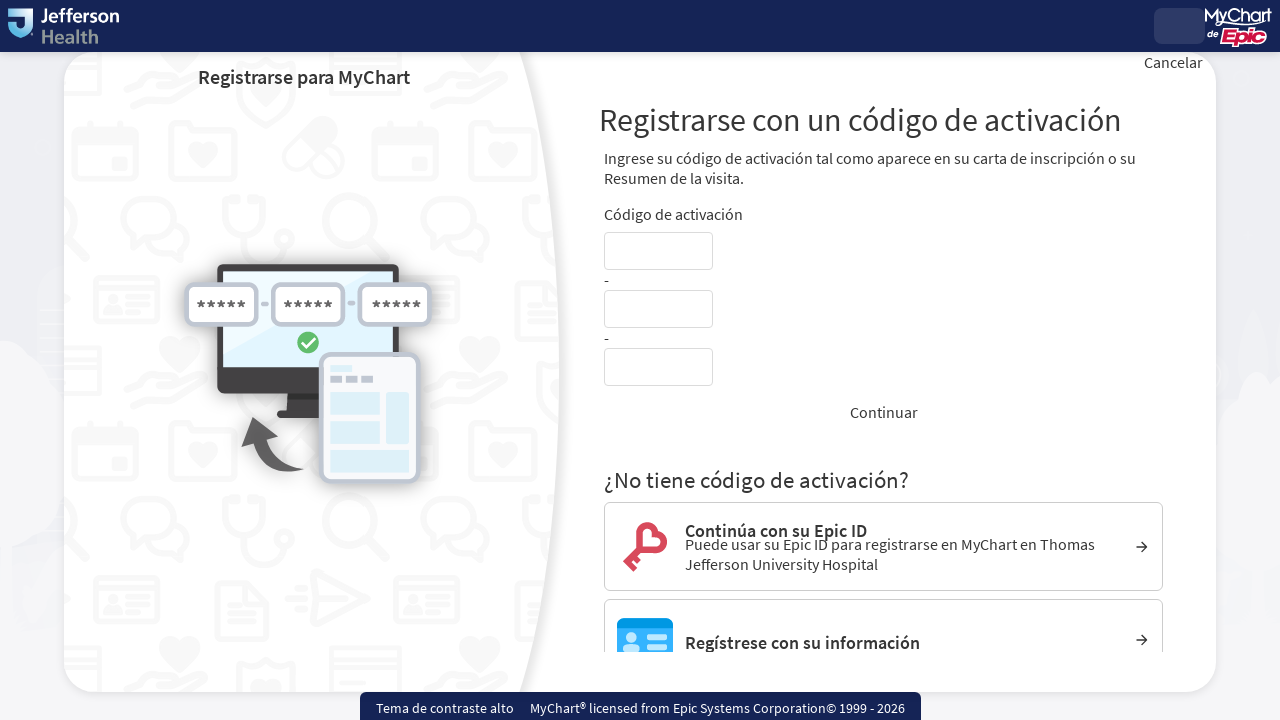

--- FILE ---
content_type: text/css
request_url: https://my.jeffersonhealth.org/mychart/es-us/styles/inside.css?v=TFscKUQXhvB7SpXXITM8PxyNBD%2fvW%2fz4y7clInhO7U0wHiTG6OU13kkSLI%2fnU3pc
body_size: 7814
content:
/* Copyright 2018-2025 Epic Systems Corporation */
:root {
  --wp-header-height: 0px;
  --wp-footer-height: 0px;
}

body:not(.graphicHeader) {
  background: transparent url("../images/background.jpg") no-repeat fixed top center/cover;
}
body:not(.graphicHeader) #content:after {
  background: transparent url("../images/background_blurred.jpg") no-repeat fixed top center/cover;
}

#proxyprefform .roundedimage {
  width: 4.5rem;
  height: 4.5rem;
}

#subjects > .header {
  display: inline-block;
  width: auto;
}
#subjects > .popupiconcontainer {
  margin-bottom: 0.25rem;
}

#proxies {
  padding: 0 0.5rem 0 1.5rem;
  width: 18%;
}
#proxies .proxy {
  display: inline-block;
  height: 100%;
  margin: 0 -0.25em;
  position: relative;
  text-align: center;
  vertical-align: top;
  width: 2.5em;
}
#proxies .proxy.preview, #proxies .proxy.selected:not(.shrink) {
  font-weight: bold;
  width: 3.5em;
  z-index: 10;
}
#proxies .proxy a {
  display: block;
  height: calc(100% - 0.25rem);
  padding: 0.5em 0 0;
}

#proxies .proxy.preview > a,
#proxies .proxy.selected:not(.shrink) > a {
  padding: 0;
}

#proxies .proxy .proxyicon,
.MessageList .photo,
.roundedimage {
  background: transparent none no-repeat scroll center center/cover;
  border-radius: 100%;
  border-style: solid;
  border-width: 1px;
  display: block;
  height: 2.5em;
  overflow: hidden;
}

.providerimage.roundedimage.centralProfileImage {
  width: 100%;
  height: 100%;
  object-fit: cover;
}

.roundedimage {
  width: 2.5rem;
  height: 2.5rem;
  border-color: #cccccc;
}

.MessageList .photo {
  width: 2.5em;
  display: inline-block;
  vertical-align: middle;
  z-index: 5;
}

#proxies .grow .proxyicon,
#proxies .preview > a .proxyicon,
#proxies .selected:not(.shrink) > a .proxyicon {
  border-width: 2px;
  height: 3.5em;
}
#proxies .proxy .proxyicon .moreProxies {
  width: 100%;
}
#proxies .proxy.selected:not(.hidebar):after {
  content: "";
  display: block;
  height: 0.25rem;
  margin: 0 0 0 -15%;
  width: 130%;
}
#proxies .iconlabel {
  color: #565656;
  display: block;
  margin: 0 0 0 -50%;
  opacity: 0;
  overflow: hidden;
  text-overflow: ellipsis;
  visibility: hidden;
  width: 200%;
  white-space: nowrap;
  transition: visibility 0.2s;
}
#proxies .grow .iconlabel,
#proxies .selected:not(.shrink) > a .iconlabel {
  color: #000000;
  opacity: 1;
  visibility: visible;
}
#proxies .proxy,
#proxies .proxy a,
#proxies .proxy .proxyicon,
#proxies #photoImg_morecontainer,
#proxies #photoImg_morecontainer .proxyicon {
  transition: all 0.2s;
}

#locale_container.postlogin {
  position: absolute;
  top: -0.2rem;
  right: 10px;
  transition: all ease 0.2s;
  width: auto;
  text-align: right;
}

#content {
  opacity: 0;
  transition: opacity 0.4s ease-in-out;
}
body.ready #content {
  opacity: 1;
}

.hasCEFooter #header.compact:not(:empty) + #content #main,
.hasCEFooter #header.compact:not(:empty) + #toastWrapper + #content #main {
  padding-bottom: 4rem;
}

.hasCEFooter #header.compact:not(:empty) + #content #sidebar,
.hasCEFooter #header.compact:not(:empty) + #toastWrapper + #content #sidebar {
  padding-bottom: 6rem;
}

#sidebar {
  padding: 1rem 0.75rem 0.5rem 1rem;
}

#footer {
  box-sizing: content-box;
  font-size: 0.8rem;
  line-height: 1rem;
  margin-top: 0;
  padding: 0;
  position: relative;
  text-align: center;
  opacity: 0;
  transition: opacity 0.4s ease-in-out;
}
body.ready #footer {
  opacity: 1;
}
#footer .mainStyle {
  border: none;
}
#footer .mainStyle > *:not(#mychart_by_epic_logo_wrapper) {
  display: inline-block;
  margin: 0 0.5rem;
  width: auto;
}
#footer #baselinks a:after {
  content: "";
  margin: 0.25rem;
}
#footer #baselinks a:after:last-child {
  margin: 0;
}

.cefooter {
  padding: 0 0 0.5rem 0.5rem;
  display: block !important;
}
.cefooter > * {
  vertical-align: middle;
}
.cefooter::before {
  content: "";
  display: inline-block;
  background: transparent none no-repeat scroll center center/1.3rem 1.3rem;
  width: 1.3rem;
  height: 1.3rem;
  vertical-align: middle;
  padding: 0 0.25rem 0 0;
}
.cefooter.sharing::before {
  background-image: url("../images/CareEverywhere/CE_Sharing.png");
}
.cefooter.notsharing::before {
  background-image: url("../images/CareEverywhere/CE_NotSharing.png");
}

#sidebar > a img.assistiveicon {
  width: 2.5em;
}

.section .content input.radio,
.section .content input.radio + label {
  display: inline-block;
}
.section .content input.radio,
.section .content input.radio + label {
  vertical-align: top;
}
.section .content input + .helptext,
.section .content select + .helptext,
.section .content textarea + .helptext,
.section .content fieldset + .helptext,
.section .content .helptext + .helptext,
.section .content .popupiconcontainer + script + .helptext {
  margin: -0.5rem 0 0.75rem;
  padding: 0 0.25rem;
}
.section .content .helptext:empty {
  margin: 0;
  padding: 0;
}
.section .content .ghostInput .helptext:first-of-type {
  margin-top: 0;
}

#wrap .subjectIndicator {
  margin: 0 0 0 0.5rem;
}

.contentlink img.info {
  display: inline-block;
  margin-right: 0.5rem;
  vertical-align: bottom;
  width: 1.25rem;
}

.externalicon {
  vertical-align: middle;
}

.proxyphoto .photo {
  max-height: 4rem;
  max-width: 4rem;
}

.dateSelector .dtSelWrapper {
  display: inline-block;
  margin: 0 0.75rem 0 0;
  vertical-align: top;
  width: auto;
}
.dateSelector .dtSelWrapper:last-child {
  margin: 0;
}
.dateSelector .dtSelWrapper .dateslabel {
  margin: -0.25rem 0 0;
}

.respNavParent {
  border-bottom: 1px solid #cccccc;
  width: 100%;
  overflow: hidden;
  line-height: 1.25rem;
}
.respNavParent.fullwidth .respNavChild {
  width: 100%;
}
.respNavParent.fullwidth .respNavChild .respNavTab {
  flex: 1 1 auto;
}
.respNavParent.overflow {
  overflow-x: auto;
  overflow-y: hidden;
  scrollbar-width: none;
  -webkit-overflow-scrolling: touch !important;
  -ms-overflow-style: none;
}
.respNavParent.overflow::-webkit-scrollbar {
  display: none;
  width: 0px;
  background: transparent;
}

.respNavChild {
  display: inline-flex;
  width: auto;
  max-width: none;
}
@media print {
  .respNavChild {
    width: 100%;
  }
}

.respNavTab {
  background-color: rgba(21, 36, 86, 0.1);
  border: thin solid transparent;
  flex: 0 0 112px;
  line-height: normal;
  min-height: 5.25rem;
  width: 112px;
  padding: 4px 8px 4px 8px;
  margin: 4px 2px 0 2px;
  border-bottom-width: 4px;
  border-top-left-radius: 4px;
  border-top-right-radius: 4px;
  cursor: pointer;
}
@media print {
  .respNavTab {
    flex: 1 1 auto;
    height: 3.25rem;
    padding: 0;
    border: none;
  }
}
.respNavTab .tablink {
  color: #000000;
  display: flex;
  flex-direction: column;
  justify-content: flex-start;
  align-items: center;
  height: 100%;
  width: 100%;
  overflow: hidden;
  text-decoration: none;
}
@media print {
  .respNavTab .tablink {
    display: inline-flex;
    flex-direction: row;
    column-gap: 0.5rem;
  }
}
.respNavTab .tablink .tabimg {
  border: thin solid #cccccc;
  background-color: #ffffff;
  height: 2rem;
  width: 2rem;
  flex-shrink: 0;
  overflow: hidden;
  border-radius: 50%;
}
.respNavTab .tablink .tabname {
  overflow: hidden;
  display: flex;
  display: -webkit-box;
  line-clamp: 2;
  -webkit-line-clamp: 2;
  -webkit-box-orient: vertical;
  max-width: 100%;
  margin: auto;
  text-align: center;
  font-size: 0.8rem;
  font-weight: bold;
}
@media print {
  .respNavTab .tablink .tabname {
    flex: 1 1 auto;
    -webkit-box-align: start;
    text-align: left;
    font-size: 1.333rem;
    line-height: 1.5rem;
  }
}
.respNavTab.selected {
  border-color: #dbdbdb;
  border-bottom-color: #152456;
  background-color: rgba(255, 255, 255, 0.25);
}
.respNavTab.selected .tablink {
  color: #152456;
}
@media print {
  .respNavTab:not(.selected) {
    display: none;
  }
}

@media only screen and (min-width: 321px) {
  .respNavTab {
    flex: 0 0 124px;
    width: 124px;
  }
}
@media only screen and (min-width: 426px) {
  .respNavTab {
    flex: 0 0 140px;
    width: 140px;
  }
}
@media only screen and (min-width: 769px) {
  .respNavChild .respNavTab {
    flex: 0 0 150px;
    width: 150px;
    padding: 4px 8px 4px 8px;
    height: 3.25rem;
  }
  .respNavChild .respNavTab .tablink {
    display: inline-flex;
    flex-direction: row;
  }
  .respNavChild .respNavTab .tablink .tabimg {
    margin-right: 8px;
  }
  .respNavChild .respNavTab .tablink .tabname {
    align-self: baseline;
    flex: 1 1 auto;
  }
}
.navparent {
  overflow: hidden;
  margin: 1rem 0 0.5rem;
}

.navchild {
  font-size: 1.25rem;
  position: relative;
  margin-bottom: 1.5rem;
  display: inline-block;
  width: auto;
}
.navchild::after {
  border-bottom: 1px solid #cccccc;
  bottom: 0;
  content: "";
  display: block;
  height: 1px;
  left: 100%;
  position: absolute;
  width: 1500%;
}

.membertab {
  border-style: solid;
  border-width: 0.25rem 1px 1px;
  display: inline-block;
  margin: 0 -1px;
  opacity: 0.8;
  position: relative;
  width: auto;
}
.membertab.selected {
  border-style: solid solid none;
  border-width: 0.25rem 1px 0;
  margin: 0;
  opacity: 1;
}
.navparent.condensed .membertab:not(.selected) .tabimg + .tabname {
  width: 0;
}
.navparent.condensed .membertab:not(.selected) a {
  padding: 0.5rem;
  font-size: 1rem;
}
.membertab:first-child, .membertab.selected:first-child + .membertab {
  margin: 0 -1px 0 0;
}
.membertab a {
  display: block;
  font-size: 1rem;
  padding: 0.5rem 1.25rem;
}
.membertab.hover:not(.selected) {
  border-style: solid;
  border-width: 0.25rem 1px 1px;
  opacity: 1;
}
.membertab a img.tabimg {
  border-width: 1px;
  border-style: solid;
  border-radius: 50%;
  display: inline-block;
  height: 2rem;
  margin-right: 0.5rem;
  overflow: hidden;
  vertical-align: middle;
  width: 2rem;
}
.membertab a img.tabimg.borderless {
  border-width: 0px;
  border-radius: 0px;
}
.membertab a .tabname {
  display: inline-block;
  width: calc(100% - 2rem - 0.5rem);
  overflow: hidden;
  vertical-align: middle;
  height: 2.5rem;
  line-height: 1.25rem;
}

.navchild.fullwidth {
  display: flex;
  width: 99.9%;
}
.navchild.fullwidth::after {
  content: none;
}
.navchild.fullwidth > .membertab {
  flex: 1 1 0px;
}
.navchild.fullwidth > .membertab a {
  text-align: center;
  margin: 0px auto;
}
.navchild.fullwidth > .membertab a .tabname {
  width: auto;
}

.tabcontainer {
  border-color: #cccccc;
  border-style: none solid solid;
  border-width: 0 1px 1px;
  margin: 3.25rem 0 0;
  padding: 0.5rem;
}
.navparent ~ .tabcontainer {
  border: none;
  margin: 0;
  padding: 0;
}
.tabcontainer .navparent {
  left: calc(-0.5rem - 1px);
  margin: 0 0 -3.25rem;
  position: relative;
  top: calc(-3rem + 1px);
  width: calc(100% + 1rem + 2px);
  padding-bottom: 0.5rem;
}
.tabcontainer .navchild {
  margin: 0;
}

.flyoutparent {
  position: relative;
  white-space: nowrap;
  width: auto;
}

.flyoutprompt {
  background-color: #152456;
  color: #ffffff;
  display: inline-block;
  padding: 0.25rem 0.75rem;
}
.flyoutprompt:focus {
  outline-style: dotted;
  outline-width: 1px;
}
.flyoutprompt:focus, .flyoutprompt:hover {
  color: #ffffff;
}
.flyoutprompt * {
  display: inline-block;
  font-weight: bold;
}

.flyout {
  opacity: 1;
  position: absolute;
  transition: opacity 0.15s;
  visibility: visible;
  width: auto;
  z-index: 2;
  box-shadow: 0px 4px 4px -1px rgba(0, 0, 0, 0.2);
  background-color: #ffffff;
}
.flyout.collapsed {
  opacity: 0;
  visibility: hidden;
}
.flyout ul {
  list-style-type: none;
}

.flyoutitem {
  color: #152456;
  display: block;
  padding: 0.25rem 0.75rem;
}
.flyoutitem:focus, .flyoutitem:hover {
  background-color: #152456;
  color: #ffffff;
  text-decoration: none;
}
.flyoutitem.chosen {
  font-weight: bold;
}
.flyoutitem.chosen:focus, .flyoutitem.chosen:hover {
  background-color: #ffffff;
  color: #152456;
  cursor: default;
}

.flyoutparent .downarrow {
  border-color: #ffffff transparent transparent;
  border-style: solid solid none;
  border-width: 0.5rem 0.25rem 0;
  height: 0;
  margin: 0 0.25rem;
  width: 0;
}

.popupInstructions .externalicon {
  width: 1.2rem;
  height: 1.2rem;
}

.tooltipicon {
  display: inline;
  cursor: auto;
}

.popupInstructions {
  display: inline-block;
  line-height: 1.25rem;
  vertical-align: top;
}
.popupInstructions img.organizationLogo {
  display: inline-block;
  margin: 0 1rem 0 0;
  overflow: hidden;
  vertical-align: middle;
  width: 2.5rem;
  height: 2.5rem;
  float: left;
  clear: left;
}
.popupInstructions .organizationName,
.popupInstructions .organizationTimeStamp {
  width: auto;
  vertical-align: top;
}
.popupInstructions .organizationName {
  display: inline-block;
  font-size: 0.9rem;
  max-width: 70%;
}
.popupInstructions .organizationTimeStamp {
  font-size: 0.8rem;
  font-style: italic;
}
.popupiconcontainer .popupInstructions.autowidth, .popupiconcontainer .popupInstructions .organization {
  border-radius: 6px;
  width: auto;
  margin-bottom: 0.5rem;
}
#sidebar .popupiconcontainer .popupInstructions .organization {
  white-space: normal;
}
#wrap #content #main .popupInstructions.card.hover {
  background-color: #ffffff;
  cursor: default;
}

div.organization.extraWide.CenterItems {
  display: flex;
  align-items: center;
}

div.organizationName.extraWide.organizationNameContainerNoTimestamp {
  height: 100%;
  display: flex;
  align-items: center;
}

div.localOrg {
  border-bottom: solid thin;
  border-color: #cccccc;
  margin: 0 0 0.5rem 0;
}

.externaljumppopup.component.Popup.container {
  padding: 0;
  transition: none;
}
.externaljumppopup.component.Popup > .scrollable > .content {
  min-height: 750px;
  padding: 0;
  overflow-y: hidden !important;
}
.externaljumppopup .loadingContainer {
  text-align: center;
  margin-top: 180px;
}
.externaljumppopup .loadingContainer .loadingStatus {
  font-size: 1.2rem;
  margin: 2rem 0 -4rem;
  font-weight: 400;
}
.externaljumppopup .loadingContainer .logo .roundedimage {
  width: 4rem;
  height: 4rem;
  margin: 0 auto;
}
.externaljumppopup .loadingContainer .externallogo {
  width: 4rem;
}
.externaljumppopup .loadingContainer.loaded {
  opacity: 0;
  transition: opacity 0.5s 1s;
}
.externaljumppopup .loadedcontent {
  visibility: hidden;
  height: 0;
  overflow: hidden;
}
.externaljumppopup .externalheader {
  border-bottom: 1px solid #cccccc;
  min-height: 4rem;
  padding: 0.4rem 0.6rem;
  overflow: hidden;
  margin: 0;
}
.externaljumppopup .externalheader * {
  word-wrap: break-word;
}
.externaljumppopup .externalheader .externallogo {
  width: 4rem;
  height: 4rem;
  display: inline-block;
  vertical-align: middle;
}
.externaljumppopup .externalheader .orgName {
  width: calc(100% - 4rem);
  display: inline-block;
  padding-left: 1rem;
  vertical-align: middle;
}
.externaljumppopup .externalheader .contactinfo {
  display: inline-block;
  text-align: left;
  vertical-align: middle;
}
.externaljumppopup .externalheader .contactinfo .section {
  display: inline-block;
  vertical-align: top;
  font-size: 0.8rem;
  position: relative;
  padding-right: 1rem;
}
.externaljumppopup .contactinfo.nocontact .address {
  left: 50%;
}
.externaljumppopup .contactinfo .section.contact {
  text-align: center;
}
.externaljumppopup .contact .contact0 {
  font-size: 1.2rem;
}
.externaljumppopup .contactinfo .section * {
  display: block;
  line-height: 1.25rem;
}
.externaljumppopup .externalframewrapper {
  overflow: auto;
  max-width: 100vw;
}
.externaljumppopup .externalframe {
  border: 0;
  width: 100%;
  display: block;
}
.externaljumppopup .titlebar .externallogo {
  display: inline-block;
  vertical-align: middle;
  margin: 0 1rem 0 0.5rem;
}
.externaljumppopup .loadingExt {
  display: block;
  margin: 0 auto;
}

.externalJumpRequestPopup.Popup[class] .toolbar .buttons {
  flex-wrap: wrap;
  margin-bottom: 0;
  margin-left: -0.25rem;
}
@media screen and (min-width: 769px) {
  .externalJumpRequestPopup.Popup[class] .toolbar .buttons {
    max-width: calc(100% + 0.5rem);
    width: calc(100% + 0.5rem);
  }
}
.externalJumpRequestPopup.Popup[class] .toolbar .buttons .button {
  margin: 0.5rem 0.25rem 0;
  flex-grow: 1;
}

.externaljumppopup .browsersupport:not(:empty) {
  text-align: center;
  margin: 3rem auto;
}

.inlineloading.withsources .loadingIndicator {
  margin-top: 0;
}
.loadingIndicator {
  min-height: 3.5rem;
  margin-top: 5rem;
  text-align: center;
}
.loadingIndicator .indicator {
  display: block;
  position: relative;
  margin: 0 auto;
  width: 64px;
  height: 64px;
  background-image: url("../images/loadingIndicators/heartAnimation_heartOnly.svg");
  background-size: contain;
  transform: scale(0.8);
  animation: heartbeat 2s 0.2s ease infinite;
  text-align: initial;
  flex-shrink: 0;
}
.loadingIndicator .indicator:before {
  content: url("../images/loadingIndicators/heartAnimation_lineOnly.svg");
  animation: heartbeatWipeFromLeft 2s linear infinite;
  transform: scale(1, 0.8);
  position: absolute;
  overflow: hidden;
  clip: rect(0, 0, 64px, 0);
}
.loadingIndicator .indicator:after {
  position: absolute;
  /* rtl:ignore */
  left: 0;
  top: 31.5px;
  width: 5px;
  height: 5px;
  background: #ffffff;
  border-radius: 100%;
  content: "";
  opacity: 0;
  animation: pulse 2s linear infinite;
}
@keyframes heartbeat {
  0% {
    transform: scale(0.8);
  }
  14% {
    transform: scale(1);
  }
  28% {
    transform: scale(0.8);
  }
  42% {
    transform: scale(1);
  }
  70% {
    transform: scale(0.8);
  }
  100% {
    transform: scale(0.8);
  }
}
@keyframes heartbeatWipeFromLeft {
  0% {
    clip: rect(0, 0, 64px, 0);
  }
  50% {
    clip: rect(0, 64px, 64px, 0);
  }
  100% {
    clip: rect(0, 64px, 64px, 64px);
  }
}
@keyframes pulse {
  0% {
    /* rtl:ignore */
    left: 0;
  }
  12% {
    top: 31.5px;
  }
  15% {
    top: 28px;
  }
  16.5% {
    top: 31.5px;
  }
  19.5% {
    top: 31.5px;
  }
  20% {
    opacity: 1;
  }
  22% {
    top: 12px;
  }
  24% {
    top: 48px;
  }
  28% {
    top: 31.5px;
  }
  32% {
    top: 31.5px;
  }
  35% {
    top: 28px;
  }
  36.5% {
    top: 33px;
  }
  40% {
    height: 5px;
    width: 5px;
  }
  45% {
    opacity: 1;
    height: 0;
    width: 0;
  }
  46% {
    opacity: 0;
  }
  50% {
    /* rtl:ignore */
    left: 60px;
  }
}

.overlayContainer {
  z-index: 1000;
}
.overlayContainer#appPopupRoot {
  position: relative;
}
@media print {
  @supports selector(:has(*)) {
    .overlayContainer {
      display: none;
    }
    .overlayContainer:has(.printable) {
      display: block;
    }
  }
}

.lb_overlay {
  display: none;
  position: fixed;
  top: 0;
  left: 0;
  height: 100%;
  width: 100%;
  z-index: 3000;
  background: rgba(0, 0, 0, 0.4);
}

/* #region Pick Organization styling */
.component.Popup.PickOrganization.small,
.component.Popup.PickOrganization.medium {
  min-width: 0;
  width: auto;
  max-width: 650px;
}

.Popup.PickOrganization .component li.CommunityLink {
  display: inline-block;
  vertical-align: top;
}
.Popup.PickOrganization .component li.community_3 {
  width: 33%;
}
.Popup.PickOrganization .component li.community_2 {
  width: 50%;
}
.Popup.PickOrganization .component li.community_1 {
  width: 100%;
}
.Popup.PickOrganization .component li.CommunityLink a.button {
  background: none;
  color: #363636;
  line-height: 1.2rem;
}
.Popup.PickOrganization li.CommunityLink a:hover {
  text-decoration: underline;
}

.PickOrganization .roundedimage.orglogo {
  width: 4rem;
  height: 4rem;
  margin: 0 auto;
}

.Popup.PickOrganization .component li.CommunityLink a .orgname {
  display: block;
}

/* #endregion */
.viewerList {
  padding: 0 0 0.5rem;
}

.imagescontainer {
  display: inline;
}
.imagescontainer .filecontainer {
  display: inline-block;
  margin: 0 1rem 0 0;
  vertical-align: top;
  width: 150px;
}
.imagescontainer .filecontainer .buttondiv {
  text-align: right;
}
.imagescontainer .filecontainer div.uploadedimage {
  height: 150px;
  margin: 0 0 0.25rem;
  width: 150px;
}
.imagescontainer .filecontainer img.uploadedimage {
  cursor: pointer;
  max-height: 100%;
  max-width: 100%;
}

#imgalert {
  display: inline-block;
  width: auto;
  padding-left: 5px;
}

td.proxyphoto img.photo {
  display: inline-block;
}

td.proxyphoto div.uploaderbutton {
  vertical-align: top;
}

.timeLine {
  position: relative;
}
.timeLine:before {
  background: #dbdbdb;
  position: absolute;
  content: "";
  height: calc(100% - 0.5rem);
  width: 1px;
  top: 0.5rem;
  left: 0.5rem;
}
.timeLine .timeLineSection {
  margin-left: 1.25rem;
}
.timeLine .timeLineSection:before {
  background: #ffffff;
  content: "";
  position: absolute;
  width: 0.5rem;
  height: 0.5rem;
  border-radius: 50%;
  left: 0.2rem;
  margin-top: 0.3rem;
  border: 1px solid #dbdbdb;
}
.timeLine .timeLineSection .timeLineHeader {
  width: calc(100% - 2.5rem);
  overflow-wrap: break-word;
  margin-bottom: 0.25rem;
  margin-top: 0.25rem;
}
.timeLine .timeLineSection .timeLineHeader h3 {
  padding: 0;
  margin-block: 0;
}
.timeLine .timeLineSection .timeLineDetails {
  width: calc(100% - 2.5rem);
  margin-top: 0;
}

.cptLink {
  margin: -0.5rem 0 0.5rem;
  text-align: right;
}

.addrFields .legacyLabelledField {
  width: 100%;
}

.contactFields.formsection.halfwidth[class][class] {
  margin-left: 1rem;
  width: calc(50% - 1rem);
}
.contactFields .phoneNumber {
  margin-bottom: 1rem;
}
.contactFields .phoneNumber .multifield {
  display: flex;
  column-gap: 0.25rem;
}
.contactFields .emailFields .legacyLabelledField {
  width: 100%;
}

#preftimes .multifield,
#caregiverinfo .multifield {
  display: flex;
  gap: 0.5rem;
}

#preftimes .preftimesrow {
  margin: 0.5rem 0;
}
#preftimes fieldset {
  padding: 0;
}
#preftimes fieldset select {
  margin-bottom: 0;
}
#preftimes .btnColumn {
  align-self: end;
}

#schedprefs .prefdays,
#schedprefs .preftimes {
  display: inline-block;
  vertical-align: top;
}
#schedprefs .prefdays {
  width: 22%;
  margin-right: 3%;
}
#schedprefs .preftimes {
  width: 75%;
}

#notifprefs .emailaddress {
  margin: 0.5rem 0;
}

.section .matchButtonWidths p.buttoncheck {
  width: 95%;
}

.vdtFrame #vdtFrame {
  width: 100%;
}

#vdtErrorDiv {
  width: 100%;
  border: none;
  display: none;
}

.formbuttons.customerservice {
  margin-bottom: 0.5rem;
}

html[lang=ar] #main .quicklinks a {
  width: 16%;
}

/* #region Jp Player */
.section .jp-audio {
  width: 640px;
}

/* #endregion */
/* #region RTL-Specific formatting */
/*rtl:raw:
@supports (position: sticky) or (position: -webkit-sticky) {
	body.mobileRTLInNonResponsive #header:not(:empty) + #content #main,
	body.mobileRTLInNonResponsive #header:not(:empty) + #toastWrapper + #content #main {
		padding-top: 0.5rem;
	}

	body.mobileRTLInNonResponsive #header.compact:not(:empty) + #content #main,
	body.mobileRTLInNonResponsive #header.compact:not(:empty) + #toastWrapper + #content #main {
		padding-top: 0;
		padding-bottom: 2rem;
	}

	body.mobileRTLInNonResponsive #header:not(:empty) + #content #sidebar,
	body.mobileRTLInNonResponsive #header:not(:empty) + #toastWrapper + #content #sidebar {
		padding-top: 1.5rem;
	}

	body.mobileRTLInNonResponsive #header.compact:not(:empty) + #content #sidebar,
	body.mobileRTLInNonResponsive #header.compact:not(:empty) + #toastWrapper + #content #sidebar {
		padding-top: 0;
		padding-bottom: 2rem;
	}

	body.graphicHeader.mobileRTLInNonResponsive #header.compact:not(:empty) + #content #main,
	body.graphicHeader.mobileRTLInNonResponsive #header.compact:not(:empty) + #toastWrapper + #content #main {
		padding-bottom: 2rem;
	}

	body.graphicHeader.mobileRTLInNonResponsive #header.compact:not(:empty) + #content #sidebar,
	body.graphicHeader.mobileRTLInNonResponsive #header.compact:not(:empty) + #toastWrapper + #content #sidebar {
		padding-bottom: 2rem;
	}

	body.graphicHeader.mobileRTLInNonResponsive #graphicHeader:not(:empty) #locale_container #morelocales.localeShow {
		position: absolute;
		top: 2.1rem;
	}	
}
*/
/* #endregion */


--- FILE ---
content_type: text/css
request_url: https://my.jeffersonhealth.org/mychart/es-us/styles/capturedworkflow.css?v=kzYTvfvPCRNLMrb%2bC6Byf7mnwPwBHEbJTkS6Q4dwXfKKdsC3zb2WNzeM%2bwodlOOl
body_size: 1186
content:
/* Copyright 2023-2024 Epic Systems Corporation */
.capturedWorkflow.unconstrainedCapturedWorkflow {
  width: 100%;
}
.capturedWorkflow.unconstrainedCapturedWorkflow #content:after {
  background-color: unset !important;
}
.capturedWorkflow.unconstrainedCapturedWorkflow #content {
  display: flex;
  align-items: center;
  flex-direction: column;
  padding-top: 0rem;
  max-width: unset;
  height: 100%;
}
.capturedWorkflow.unconstrainedCapturedWorkflow #content.main {
  max-width: fit-content;
}
.capturedWorkflow.unconstrainedCapturedWorkflow #content.main .section {
  height: 100%;
}
.capturedWorkflow.unconstrainedCapturedWorkflow #content #main,
.capturedWorkflow.unconstrainedCapturedWorkflow #content #content #main {
  flex-grow: 2;
  background-color: #ffffff;
  max-width: 1152px;
  margin-left: auto;
  margin-right: auto;
  padding: 0;
}
.datatile .capturedWorkflow.unconstrainedCapturedWorkflow #content #main,
.datatile .capturedWorkflow.unconstrainedCapturedWorkflow #content #content #main {
  max-width: none;
}
.capturedWorkflow.unconstrainedCapturedWorkflow .capturedFooterBox {
  flex: none;
  max-width: 1152px;
}
.capturedWorkflow.unconstrainedCapturedWorkflow .capturedFooterBox #footer {
  border-radius: 0px 0px 0px 0px;
  padding: 0.75rem 0.25rem 0.25rem 0.25rem;
  width: auto;
  background-color: #ffffff;
}
.capturedWorkflow.unconstrainedCapturedWorkflow .capturedFooterBox #footer .midlogin a {
  color: #565656;
  font-size: var(--wptheme_font-size_-1);
  padding-right: 1rem;
  transition: none;
}
.capturedWorkflow.unconstrainedCapturedWorkflow .capturedFooterBox #footer .midlogin .midLoginCopyright .copystring,
.capturedWorkflow.unconstrainedCapturedWorkflow .capturedFooterBox #footer .midlogin .midLoginCopyright .copyyear {
  color: #565656;
  font-size: var(--wptheme_font-size_-1);
}

.capturedWorkflow.constrainedCapturedWorkflow {
  width: 100%;
  min-width: unset;
}
.capturedWorkflow.constrainedCapturedWorkflow #content:after {
  background-color: unset !important;
}
.capturedWorkflow.constrainedCapturedWorkflow #content {
  max-width: unset;
}
.capturedWorkflow.constrainedCapturedWorkflow #content #main {
  flex-grow: 6;
  padding: 0;
  background-color: #ffffff;
  overflow: hidden;
}
@media screen and (min-width: 1025px) {
  .capturedWorkflow.constrainedCapturedWorkflow #content #main {
    flex-grow: 2;
    max-height: 43rem;
    min-height: 20rem;
    width: 96%;
    max-width: 1152px;
    margin-left: auto;
    margin-right: auto;
    border-radius: 30px;
    overflow: clip;
    margin-top: max(0rem, (100vh - 1.5rem - 43rem - var(--wp-header-height)) / 2);
    box-shadow: 0 2px 10px 0px rgba(0, 0, 0, 0.1);
  }
  .datatile .capturedWorkflow.constrainedCapturedWorkflow #content #main {
    max-width: none;
    max-height: none;
    border-radius: unset;
    box-shadow: none;
    width: 100%;
  }
}
@media screen and (min-width: 1025px) {
  .capturedWorkflow.constrainedCapturedWorkflow #content #main .section {
    position: absolute;
    height: 100%;
    width: 100%;
  }
}
.capturedWorkflow.constrainedCapturedWorkflow .capturedFooterBox {
  width: 100%;
}
@media screen and (min-width: 1025px) {
  .capturedWorkflow.constrainedCapturedWorkflow .capturedFooterBox {
    width: fit-content;
    margin-left: auto;
    margin-right: auto;
  }
}
.capturedWorkflow.constrainedCapturedWorkflow .capturedFooterBox #footer {
  border-radius: 0px 0px 0px 0px;
  padding: 0.75rem 0.25rem 0.25rem 0.25rem;
  width: auto;
  min-width: unset;
  background-color: #ffffff;
}
.capturedWorkflow.constrainedCapturedWorkflow .capturedFooterBox #footer .midlogin a {
  color: #565656;
  font-size: var(--wptheme_font-size_-1);
  padding-right: 1rem;
  transition: none;
}
.capturedWorkflow.constrainedCapturedWorkflow .capturedFooterBox #footer .midlogin .midLoginCopyright .copystring,
.capturedWorkflow.constrainedCapturedWorkflow .capturedFooterBox #footer .midlogin .midLoginCopyright .copyyear {
  color: #565656;
  font-size: var(--wptheme_font-size_-1);
}
@media screen and (min-width: 1025px) {
  html:not(.datatile) .capturedWorkflow.constrainedCapturedWorkflow .capturedFooterBox #footer {
    width: fit-content;
    border-radius: 6px 6px 0px 0px;
    padding: 0.5rem 1rem 0.25rem 1rem;
    background-color: #152456;
  }
  html:not(.datatile) .capturedWorkflow.constrainedCapturedWorkflow .capturedFooterBox #footer .midlogin {
    background-color: transparent;
  }
  html:not(.datatile) .capturedWorkflow.constrainedCapturedWorkflow .capturedFooterBox #footer .midlogin a {
    color: #ffffff;
    padding-right: 1rem;
    transition: none;
  }
  html:not(.datatile) .capturedWorkflow.constrainedCapturedWorkflow .capturedFooterBox #footer .midlogin .midLoginCopyright .copystring,
  html:not(.datatile) .capturedWorkflow.constrainedCapturedWorkflow .capturedFooterBox #footer .midlogin .midLoginCopyright .copyyear {
    color: #ffffff;
  }
}

.noOverflowCapturedWorkflow #wrap {
  overflow: unset !important;
}
.noOverflowCapturedWorkflow #wrap #content {
  overflow: unset !important;
}
.noOverflowCapturedWorkflow #wrap #content #main {
  overflow: unset !important;
}


--- FILE ---
content_type: text/css
request_url: https://my.jeffersonhealth.org/mychart/es-us/styles/override.css?v=DCPxHd4e1YD1UPT2Yj%2fQr3Zs4wuA82fYAoSk2RGNWNaEYF2YPyRVdAlWaucPeOHq
body_size: 1935
content:
/* BEGIN EPIC COMMUNITY MEMBER CUSTOM CSS */
/* Epic recommends any additional CSS be placed below this line. Avoid adding CSS above because it makes it difficult to determine which are your changes and which are Epic's. */
/* TJU PRELOGIN PAGE STYLE OVERRIDES */
.isPrelogin #main {
  /*  min-height: 400px; */
  background-color: #FFFFFF;
}

.isPrelogin #submit [value="Sign in"] .button.nextstep, .button.completeworkflow, .button.inlinesave {
  font-size: 1.1rem;
  font-family: Source Sans Pro, Calibri, Arial, sans-serif;
}

.isPrelogin a.button.tall {
  font-family: Source Sans Pro, Calibri, Arial, sans-serif;
  text-decoration: auto;
}

.isPrelogin .headingcenter {
  font-size: 16px;
  color: #152456;
  text-align: center;
  margin-top: 10px;
  padding-bottom: 10px;
}

.isPrelogin a, .linkcolor, .subtle.linkcolor {
  color: #1746AC;
}

.isPrelogin .headingleft {
  font-size: 20px;
  color: #152456;
  margin-top: 10px;
  text-align: center;
}

.isPrelogin #sidebar h2 {
  color: #152456;
  font: inherit;
  font-size: 20px;
  text-transform: none;
}

.isPrelogin a.button {
  opacity: 1;
  display: flex;
  justify-content: center;
  align-items: center;
  text-decoration: none;
  font-size: 1.1rem;
  margin: auto;
  cursor: pointer;
  font-weight: 500;
  color: #FFFFFF;
  background-color: #152456;
}

.isPrelogin .signup .button {
  background-color: #58B7DF;
  color: #152456;
  font-size: 1.2rem;
  margin-bottom: 20px;
  font-family: Source Sans Pro, Calibri, Arial, sans-serif;
  text-decoration: auto;
}

.isPrelogin #sidebar {
  font-family: Source Sans Pro, Calibri, Arial, sans-serif;
  background-color: #EEEFF3;
}

/*       ****************   END LOGIN PAGE CSS  ***************************** */
/* TJUH CSS OVERRIDE */
/* BOLD TWO-FACTOR AUTH BUTTON */
#twofactorform input {
  font-weight: bold;
}

/* OVERRIDE FOR THIN WIDGET ON JEFFERSON WEB PAGES */
html.embedded {
  min-width: 180px;
}

.embedded .isPrelogin {
  min-width: 180px;
}

/* mode=showform */
/* body.md_showform*/
body.md_showform form#CustAdvRequestReferral div.dtSelWrapper input#appointmentDate,
body.md_saveform form#CustAdvRequestReferral div.dtSelWrapper input#appointmentDate {
  margin-left: 0px;
}

body.md_showform form#CustAdvRequestReferral [type=radio],
body.md_saveform form#CustAdvRequestReferral [type=radio] {
  border: 0;
  clip: rect(0 0 0 0);
  height: 1px;
  margin: -1px;
  overflow: hidden;
  padding: 0;
  position: absolute;
  width: 1px;
}

body.md_showform form#CustAdvRequestReferral [type=radio]:checked + div,
body.md_saveform form#CustAdvRequestReferral [type=radio]:checked + div {
  background-color: rgb(237, 250, 242);
  background-image: linear-gradient(rgb(234, 247, 239) 0%, rgb(215, 239, 225) 100%);
}

body.md_showform form#CustAdvRequestReferral fieldset label,
body.md_saveform form#CustAdvRequestReferral fieldset label {
  width: 460px;
  margin: 0px;
}

body.md_showform form#CustAdvRequestReferral fieldset,
body.md_saveform form#CustAdvRequestReferral fieldset {
  border: 0;
  padding: 0px;
}

body.md_showform form#CustAdvRequestReferral fieldset label div.insurance,
body.md_saveform form#CustAdvRequestReferral fieldset label div.insurance {
  min-height: 0px;
  padding-top: 10px;
  padding-bottom: 10px;
}

body.md_showform form#CustAdvRequestReferral fieldset label div.insurance span.insname,
body.md_saveform form#CustAdvRequestReferral fieldset label div.insurance span.insname {
  width: 100%;
}

body.md_showform form#CustAdvRequestReferral fieldset label div.insurance span.insname span.name,
body.md_saveform form#CustAdvRequestReferral fieldset label div.insurance span.insname span.name {
  font-size: 1.2em;
}

body.md_showform form#CustAdvRequestReferral fieldset label div.insurance span.insname span.name a,
body.md_saveform form#CustAdvRequestReferral fieldset label div.insurance span.insname span.name a {
  text-decoration: none;
}

body.md_showform form#CustAdvRequestReferral div#specialtySuggestion,
body.md_showform form#CustAdvRequestReferral div#providerSuggestion,
body.md_saveform form#CustAdvRequestReferral div#specialtySuggestion,
body.md_saveform form#CustAdvRequestReferral div#providerSuggestion {
  font-size: 1em;
}

body.md_showform form#CustAdvRequestReferral,
body.md_saveform form#CustAdvRequestReferral {
  font-size: 100%;
}

body.md_showform form#CustAdvRequestReferral div.insurance,
body.md_saveform form#CustAdvRequestReferral div.insurance {
  cursor: default;
  border-color: rgb(219, 219, 219);
}

body.md_showform form#CustAdvRequestReferral div.insurance:hover,
body.md_saveform form#CustAdvRequestReferral div.insurance:hover {
  cursor: pointer;
  border-color: black;
}

body.md_showform form#CustAdvRequestReferral div.insurance.selected,
body.md_saveform form#CustAdvRequestReferral div.insurance.selected {
  background-color: rgb(237, 250, 242);
  background-image: linear-gradient(rgb(234, 247, 239) 0%, rgb(215, 239, 225) 100%);
}

body.md_showform form#CustAdvRequestReferral ul.careteam,
body.md_saveform form#CustAdvRequestReferral ul.careteam {
  margin-left: 0px;
  font-family: Calibri, Arial, sans-serif;
}

body.md_showform form#CustAdvRequestReferral ul.careteam li.listelement,
body.md_saveform form#CustAdvRequestReferral ul.careteam li.listelement {
  position: relative;
  padding: 14px 15px 14px;
}

body.md_showform form#CustAdvRequestReferral ul.careteam li.careteam a.anchorListElement,
body.md_saveform form#CustAdvRequestReferral ul.careteam li.careteam a.anchorListElement {
  display: block;
}

body.md_showform form#CustAdvRequestReferral ul.careteam li.careteam .col1,
body.md_saveform form#CustAdvRequestReferral ul.careteam li.careteam .col1 {
  display: inline-block;
  position: relative;
  width: 10%;
}

body.md_showform form#CustAdvRequestReferral fieldset,
body.md_saveform form#CustAdvRequestReferral fieldset {
  border: none;
}

body.md_showform form#CustAdvRequestReferral ul.careteam li.careteam .col2,
body.md_saveform form#CustAdvRequestReferral ul.careteam li.careteam .col2 {
  display: inline-block;
  position: relative;
  width: 90%;
  vertical-align: top;
  border-bottom-color: #e4e4e4;
  border-bottom-style: solid;
  border-bottom-width: 1px;
  min-height: 62px;
}

body.md_showform form#CustAdvRequestReferral ul.careteam li.careteam .col2 span,
body.md_saveform form#CustAdvRequestReferral ul.careteam li.careteam .col2 span {
  display: block;
  font-size: 1.1em;
}

body.md_showform form#CustAdvRequestReferral ul.careteam li.careteam .col1 .providerimage,
body.md_saveform form#CustAdvRequestReferral ul.careteam li.careteam .col1 .providerimage {
  background-size: cover;
  background-position: center;
  background-repeat: no-repeat;
  border-style: solid;
  border-width: 0px;
  border-radius: 8px;
  height: 58px;
  width: 45px;
}

/* END of TJUH CSS OVERRIDE */


--- FILE ---
content_type: application/javascript
request_url: https://my.jeffersonhealth.org/mychart/scripts/lib/pxbuild/epic.px.lib.react-lumberjack.init.js?v=SQMQ5HDaY2OXUhqMduY6VSS1%2f3b%2f6chSsJxBJMPIUbFVWk51D4ZbALdXt461aqbR
body_size: 1849
content:
var __epx_epic_px_lib_react_lumberjack__;(()=>{var e,r,t={651:e=>{e.exports={}},531:(e,r,t)=>{"use strict";var a={"./public":()=>t.e(307).then((()=>()=>t(307)))},o=(e,r)=>(t.R=r,r=t.o(a,e)?a[e]():Promise.resolve().then((()=>{throw new Error('Module "'+e+'" does not exist in container.')})),t.R=void 0,r),i=(e,r)=>{if(t.S){var a="default",o=t.S[a];if(o&&o!==e)throw new Error("Container initialization failed as it has already been initialized with a different share scope");return t.S[a]=e,t.I(a,r)}};t.d(r,{get:()=>o,init:()=>i})},363:e=>{"use strict";e.exports=React}},a={};function o(e){var r=a[e];if(void 0!==r)return r.exports;var i=a[e]={exports:{}};return t[e](i,i.exports,o),i.exports}o.m=t,o.n=e=>{var r=e&&e.__esModule?()=>e.default:()=>e;return o.d(r,{a:r}),r},o.d=(e,r)=>{for(var t in r)o.o(r,t)&&!o.o(e,t)&&Object.defineProperty(e,t,{enumerable:!0,get:r[t]})},o.f={},o.e=e=>Promise.all(Object.keys(o.f).reduce(((r,t)=>(o.f[t](e,r),r)),[])),o.u=e=>"epic.px.lib.react-lumberjack.js?updateDt=_epx_epic.px.lib.react-lumberjack",o.g=function(){if("object"==typeof globalThis)return globalThis;try{return this||new Function("return this")()}catch(e){if("object"==typeof window)return window}}(),o.o=(e,r)=>Object.prototype.hasOwnProperty.call(e,r),e={},r="react-lumberjack:",o.l=(t,a,i,n)=>{if(e[t])e[t].push(a);else{var l,c;if(void 0!==i)for(var u=document.getElementsByTagName("script"),s=0;s<u.length;s++){var p=u[s];if(p.getAttribute("src")==t||p.getAttribute("data-webpack")==r+i){l=p;break}}l||(c=!0,(l=document.createElement("script")).charset="utf-8",l.timeout=120,o.nc&&l.setAttribute("nonce",o.nc),l.setAttribute("data-webpack",r+i),l.src=t),e[t]=[a];var d=(r,a)=>{l.onerror=l.onload=null,clearTimeout(b);var o=e[t];if(delete e[t],l.parentNode&&l.parentNode.removeChild(l),o&&o.forEach((e=>e(a))),r)return r(a)},b=setTimeout(d.bind(null,void 0,{type:"timeout",target:l}),12e4);l.onerror=d.bind(null,l.onerror),l.onload=d.bind(null,l.onload),c&&document.head.appendChild(l)}},o.r=e=>{"undefined"!=typeof Symbol&&Symbol.toStringTag&&Object.defineProperty(e,Symbol.toStringTag,{value:"Module"}),Object.defineProperty(e,"__esModule",{value:!0})},(()=>{var e;o.g.importScripts&&(e=o.g.location+"");var r=o.g.document;if(!e&&r&&(r.currentScript&&(e=r.currentScript.src),!e)){var t=r.getElementsByTagName("script");t.length&&(e=t[t.length-1].src)}if(!e)throw new Error("Automatic publicPath is not supported in this browser");e=e.replace(/#.*$/,"").replace(/\?.*$/,"").replace(/\/[^\/]+$/,"/"),o.p=e})(),(()=>{var e={279:0};o.f.j=(r,t)=>{var a=o.o(e,r)?e[r]:void 0;if(0!==a)if(a)t.push(a[2]);else{var i=new Promise(((t,o)=>a=e[r]=[t,o]));t.push(a[2]=i);var n=o.p+o.u(r),l=new Error;o.l(n,(t=>{if(o.o(e,r)&&(0!==(a=e[r])&&(e[r]=void 0),a)){var i=t&&("load"===t.type?"missing":t.type),n=t&&t.target&&t.target.src;l.message="Loading chunk "+r+" failed.\n("+i+": "+n+")",l.name="ChunkLoadError",l.type=i,l.request=n,a[1](l)}}),"chunk-"+r,r)}};var r=(r,t)=>{var a,i,[n,l,c]=t,u=0;if(n.some((r=>0!==e[r]))){for(a in l)o.o(l,a)&&(o.m[a]=l[a]);c&&c(o)}for(r&&r(t);u<n.length;u++)i=n[u],o.o(e,i)&&e[i]&&e[i][0](),e[i]=0},t=self.webpackChunkreact_lumberjack=self.webpackChunkreact_lumberjack||[];t.forEach(r.bind(null,0)),t.push=r.bind(null,t.push.bind(t))})(),o(651);var i=o(531);__epx_epic_px_lib_react_lumberjack__=i})();

--- FILE ---
content_type: application/javascript
request_url: https://my.jeffersonhealth.org/mychart/scripts/lib/pxbuild/epic.px.client.mobile-download.js?v=dmlyMsQ%2BBg6jzFZzDstSU3FepHKpww6OVu3WJGYa26%2BzvWa3e1G26LmlKcboZPin
body_size: 1630
content:
"use strict";(self.webpackChunk_epic_px_mobile_download=self.webpackChunk_epic_px_mobile_download||[]).push([[988],{358:(e,o,n)=>{n.r(o),n.d(o,{Activity:()=>m});var i=n(6),t=n(432),l=n(363),a=n.n(l),s=n(526),r=n(620);const c=(0,r.buildSharedState)({init:function(){return{mobileDownloadURLs:void 0}},identifier:"MobileDownload",reducers:{setMobileDownloadURLs:function(e,o){return Object.assign(Object.assign({},e),{mobileDownloadURLs:o})}},selectors:{getMobileDownloadURLs:function(e){return e.mobileDownloadURLs}}}),{actionCreators:d,useSharedState:u}=c;var w=n(563),b=n(726);const p=(0,l.memo)((function(){const e=u((e=>e.getMobileDownloadURLs()),[]),o=StringResources.mobiledownload,n=(0,r.useDispatch)(),i=(0,l.useMemo)((()=>void 0===e||e.isBranded?"library.svg#bedsideinfo_phone":"library.svg#bedsideinfo_phonewithmychart"),[e]),c=(0,l.useCallback)((e=>{n(d.setMobileDownloadURLs(e)),void 0!==e&&function(e){if(void 0!==e){const o=window.navigator.userAgent.toLowerCase(),n=/android/i.test(o),i=/ipad|iphone|ipod/i.test(o),{androidMobileDownloadUrl:t,iosMobileDownloadUrl:l}=e;n?window.location.href=t:i&&(window.location.href=l)}}(e)}),[n]),[p]=(0,w.useAsync)(b.N,t.AsyncPlaceholder,{executeImmediately:void 0===e,onSuccess:c});return a().createElement(t.Segment,{cssClasses:"MobileDownload"},a().createElement(t.Icon,{size:50,cssClasses:"phoneImage",path:i}),a().createElement(t.Segment,null,a().createElement(t.PageHeading,{cssClasses:"downloadTitle",headingLevel:"1",includeSubjectTitleIndicator:!1},o.DownloadMyChartTitle),a().createElement(t.Text,{cssClasses:"downloadDescription"},o.DownloadLabel),a().createElement(p,null,a().createElement(s.Q,{mobileDownloadURLs:e}))))})),[m]=(0,i.initializeActivity)("@epic-px/mobile-download",{DefaultPage:p,activityTitle:StringResources.mobiledownload.Title,canAccessActivity:function(e){return!0},perfIdentifier:"",routeConfig:{}})},526:(e,o,n)=>{n.d(o,{Q:()=>s});var i=n(432),t=n(363),l=n.n(t),a=n(94);const s=(0,t.memo)((function(e){const{mobileDownloadURLs:o}=e,n=StringResources.mobiledownload;return!o||(0,a.isNullOrEmpty)(o.androidMobileDownloadUrl)||(0,a.isNullOrEmpty)(o.iosMobileDownloadUrl)?null:l().createElement(i.Segment,{cssClasses:"linkContainer"},l().createElement(i.UntrustedExternalLink,{url:o.iosMobileDownloadUrl,accessibleDescription:n.AppStoreLinkDescription,showOpensInNewWindowIcon:!1,cssClasses:"linkWrapper"},l().createElement(i.InternalImage,{path:"badge_apple.png",accessibleDescription:""})),l().createElement(i.UntrustedExternalLink,{url:o.androidMobileDownloadUrl,accessibleDescription:n.PlayStoreLinkDescription,showOpensInNewWindowIcon:!1,cssClasses:"linkWrapper"},l().createElement(i.InternalImage,{path:"badge_android.png",accessibleDescription:""})))}))},952:(e,o,n)=>{n.r(o),n.d(o,{DownloadLinkContainer:()=>l.Q,IMobileDownloadURLs:()=>i.IMobileDownloadURLs,fetchMobileDownloadURLs:()=>t.N});var i={};n.r(i);var t=n(726),l=n(526)},726:(e,o,n)=>{n.d(o,{N:()=>s});var i=n(148),t=n(370),l=function(e,o,n,i){return new(n||(n=Promise))((function(t,l){function a(e){try{r(i.next(e))}catch(e){l(e)}}function s(e){try{r(i.throw(e))}catch(e){l(e)}}function r(e){var o;e.done?t(e.value):(o=e.value,o instanceof n?o:new n((function(e){e(o)}))).then(a,s)}r((i=i.apply(e,o||[])).next())}))};const a="/api/mobile-download/GetMobileDownloadURLs";function s(){return l(this,void 0,void 0,(function*(){const e=yield(0,t.makeRequest)({path:a});if((0,t.requestSucceeded)(e))return e;(0,i.throwException)("Request failed to load mobile download URLs")}))}}}]);

--- FILE ---
content_type: image/svg+xml
request_url: https://my.jeffersonhealth.org/mychart/es-US/images/MyChartIsEpic.svg
body_size: 3407
content:
﻿<?xml version="1.0" encoding="utf-8"?>
<!-- Generator: Adobe Illustrator 25.3.1, SVG Export Plug-In . SVG Version: 6.00 Build 0)  -->
<svg version="1.1" xmlns="http://www.w3.org/2000/svg" xmlns:xlink="http://www.w3.org/1999/xlink" x="0px" y="0px" viewBox="0 0 725.7 416.2" style="enable-background:new 0 0 725.7 416.2;" xml:space="preserve">
<style type="text/css">
	.st1{fill:none;}
	.st3{fill:#CE1141;}
</style>
<g id="Layer_2">
</g>
<g id="Layer_1">
	<g id="Layer_2_1_">
		<g id="Layer_1-2">
			<path class="themed defaultFill-HeaderText" fill="#fff" d="M77.1,306.5H62.2l1-5.6c-1.9,2.2-6.6,7.3-17.1,7.3c-15.8,0-23.9-12.2-21-27.9c3.3-17.7,17.7-27.7,30.9-27.7&#xD;&#xA;				c9.2,0,12.8,4.5,14.2,6.2l1-5.6l3-16.2h15.6L77.1,306.5z M40.8,280.3c-1.5,8,3.2,13.4,10.5,13.4c3.8-0.1,7.5-1.5,10.4-4&#xD;&#xA;				c3-2.4,4.9-5.9,5.5-9.7c0.8-3.2,0-6.7-2.2-9.2c-2.1-2.5-5.3-3.8-8.6-3.7C48.8,267.2,42.2,272.7,40.8,280.3L40.8,280.3z" />
			<path class="themed defaultFill-HeaderText" fill="#fff" d="M105,285.8c-0.4,5.5,4.2,9.2,10.3,9.2c4,0.1,7.9-1.7,10.3-4.9h16c-3.2,5.4-7.7,10-13.1,13.3&#xD;&#xA;				c-4.7,3-10.1,4.7-15.7,4.7c-15,0-25.4-12.1-22.6-27.6c2.7-14.6,16.6-28,32.5-28c8,0,14.3,3.1,18.2,8.3c5.3,7,5.7,15.4,2.7,25&#xD;&#xA;				L105,285.8z M130.6,274c0.1-2.4-2.1-8.3-10.2-8.3s-12.3,5.8-13.2,8.3H130.6z" />
			<path class="st1" d="M550.8,127.1c9.6,0.2,18.8-3.6,25.4-10.6c7-7.2,10.4-15.7,10.4-26.1s-3.4-18.9-10.4-26&#xD;&#xA;				c-13.9-14-36.6-14.1-50.6-0.2c-0.1,0.1-0.1,0.1-0.2,0.2c-7,7.2-10.4,15.7-10.4,26.1s3.4,18.9,10.4,26&#xD;&#xA;				C532,123.4,541.2,127.3,550.8,127.1z" />
			<path class="st1" d="M126.2,162.5c-1.1,1.5-1.7,3.3-1.9,5.2c-0.1,0.8-0.1,1.5,0,2.3c0.2,0.8,0.5,1.5,0.9,2.2&#xD;&#xA;				c1.6,2.8,5.1,4.5,9.5,4.8c2.3,0.2,4.7,0,7-0.3c1.2-0.2,2.3-0.4,3.6-0.7c1.1-0.3,2.2-0.6,3.2-1c4.4-1.6,8.4-4.1,11.8-7.3l0,0&#xD;&#xA;				c4.3-3.8,8.1-8.2,11.2-13c-1-0.1-1.9-0.2-2.7-0.3c-2.8-0.3-5.5-0.6-8.2-0.8c-1.5-0.1-3.1-0.2-4.9-0.2c-0.9,0-1.9,0-3,0&#xD;&#xA;				c-5.2,0.1-10.4,0.8-15.4,2.2C133.8,156.7,128.9,158.8,126.2,162.5z" />
			<path class="themed defaultFill-HeaderText" fill="#fff" d="M321.1,145.8c13.6,0,27-3.9,38.6-11.1c12.1-7.4,20.9-17,26.1-28.5l2.5-5.6h-22.8l-1.2,2&#xD;&#xA;				c-4,6.7-10,12.3-18,16.7c-7.7,4.3-16.4,6.6-25.2,6.6c-14.9,0-27.1-5-37.4-15.3S268.5,88,268.5,73s5-27.3,15.3-37.7&#xD;&#xA;				s22.5-15.4,37.3-15.4c8.5,0.1,16.9,2.3,24.4,6.4c7.8,4.2,13.7,9.6,17.5,16.2l1.1,2H387l-2.5-5.6c-5.1-11.3-13.7-20.7-25.6-28&#xD;&#xA;				C347.5,3.8,334.5,0,321.1,0c-20.6,0-38.3,7.1-52.5,21.2S247.1,52.6,247.1,73s7.3,37.7,21.6,51.8&#xD;&#xA;				C282.9,138.8,300.6,145.8,321.1,145.8z" />
			<path class="themed defaultFill-HeaderText" fill="#fff" d="M413.7,86.9c0-10.9,2.4-19.3,7-25c4.6-5.5,11-8.2,19.7-8.2c8.5,0,14.9,2.7,19.5,8.1s7.1,13.5,7.1,23.7v57.9&#xD;&#xA;				h20.6V86c0-15.9-4.2-28.6-12.5-37.7s-20.1-13.9-34.8-13.9c-10.7,0-19.7,3-26.7,9.1V2.3h-20.6v141.2h20.6L413.7,86.9z" />
			<path class="themed defaultFill-HeaderText" fill="#fff" d="M550.3,145.8c14,0,26-4.3,35.8-12.8v10.5h20.6V37h-20.6v10.5c-9.8-8.5-21.8-12.9-35.8-12.9&#xD;&#xA;				c-15.5,0-28.8,5.4-39.6,16.1s-16.3,24-16.3,39.5s5.5,28.7,16.3,39.4C521.5,140.4,534.8,145.8,550.3,145.8z M515,90.5&#xD;&#xA;				c0-10.4,3.4-18.9,10.4-26.1c13.9-14,36.6-14.1,50.6-0.2c0.1,0.1,0.1,0.1,0.2,0.2c7,7.1,10.4,15.6,10.4,26s-3.4,18.9-10.4,26.1&#xD;&#xA;				c-14,14-36.6,14.1-50.7,0.1c0,0-0.1-0.1-0.1-0.1C518.4,109.4,515,100.9,515,90.5z" />
			<path class="themed defaultFill-HeaderText" fill="#fff" d="M702.3,37V2.5h-20.6V37h-18v0.4h-0.5c-10.1,0.4-18.2,3.2-24,8.5V37h-20.5v106.2&#xD;&#xA;				c-13.9,4.1-29.4,7.8-46.5,11.3c-28.3,5.5-56.9,8.9-85.7,10.1c-29,1.3-58,1.1-86.9-0.6c-28.1-1.6-57.2-4.4-86.4-8.6&#xD;&#xA;				c-11.4-1.6-22.3-3.4-34-5.3l-9-1.5c-15.5-2.5-29.8-4.5-43.8-6.3c-8.6-1.1-17.4-2-25.7-2.7c4.5-10.1,7.5-18.1,8.4-20.5L242.5,37&#xD;&#xA;				h-22.4l-23.5,60l-23.6-60h-22.4l34.9,85.9l-0.2,0.6c-0.4,1.1-0.8,2.2-1.2,3.3l-0.7,1.9c-1.5,3.6-3,7.3-4,9.6c-3.6,0-6.9,0-10,0.1&#xD;&#xA;				c-3,0.1-5.9,0.3-8.9,0.6c-3.1,0.3-6.1,0.7-9.1,1.3c-1.8,0.3-3.6,0.7-5.3,1.1V4.4h-8.2L73.1,85.8L8,4.4H0v139.1h22.8V59.1&#xD;&#xA;				c0-0.7,0-1.5,0-2.3c0.8,1.1,1.7,2.2,2.5,3.2l44.3,56.7h6.4l44.9-56.6c0.8-1,1.7-2.1,2.5-3.3c0,0.8,0,1.5,0,2.3v84.4h14&#xD;&#xA;				c-1.2,0.4-2.4,0.8-3.5,1.2c-5.7,2.1-12.1,5.1-16.7,11.1c-2.3,3.1-3.8,6.7-4.3,10.5c-0.1,0.9-0.2,1.8-0.3,2.7v1.5&#xD;&#xA;				c0,0.6,0.1,1.3,0.2,1.9c0.3,2,1,4,2,5.9c1.9,3.5,4.7,6.5,8.2,8.5c3.2,1.9,6.7,3.1,10.3,3.6c2.3,0.4,4.7,0.6,7.1,0.6&#xD;&#xA;				c0.9,0,1.9,0,2.9-0.1c1.6-0.1,3.3-0.2,4.8-0.4c1.7-0.2,3.3-0.5,5-0.9c6.5-1.6,12.7-4.4,18.3-8.1c5.3-3.4,10-7.6,14.1-12.4&#xD;&#xA;				c2.9-3.5,5.3-7.2,7.4-11.2l2.9,0.3c9.2,0.9,18.7,1.9,27.8,3c13.7,1.6,27.7,3.6,43,5.9l10,1.6c11,1.7,22.3,3.5,33.6,5&#xD;&#xA;				c30,3.9,59.8,6.5,88.6,7.7c29.8,1.3,59.6,0.9,89.3-1.1c32.6-2.4,61.4-6.6,87.9-12.9c35-8.3,63.5-18.2,84.6-29.3l2.2-1.1l-0.2-9.8&#xD;&#xA;				l-5.5,2.5c-5.3,2.4-11.1,4.8-17.4,7.1V89.3c0-10.1,2.7-19.3,6.9-23.5c5.9-5.8,11.6-8.8,17.5-9.3l2.7-0.2h15.3v87.3h20.6V56.3&#xD;&#xA;				h23.3V37H702.3z M155.8,153.4c1.8,0,3.4,0.1,4.9,0.2c2.7,0.2,5.4,0.4,8.2,0.8c0.8,0.1,1.7,0.2,2.7,0.3c-3.1,4.8-6.9,9.2-11.2,13&#xD;&#xA;				l0,0c-3.4,3.2-7.4,5.8-11.8,7.4c-1.1,0.4-2.1,0.7-3.2,1c-1.3,0.3-2.4,0.6-3.6,0.7c-2.3,0.4-4.7,0.5-7,0.3&#xD;&#xA;				c-4.4-0.3-7.8-2.1-9.5-4.8c-0.4-0.7-0.7-1.4-0.9-2.2c-0.1-0.8-0.1-1.5,0-2.3c0.2-1.9,0.8-3.7,1.9-5.2c2.6-3.7,7.5-5.8,11.2-6.9&#xD;&#xA;				c5-1.4,10.2-2.1,15.4-2.2C153.9,153.4,154.8,153.4,155.8,153.4z" />
			<path class="opaqueOutline" fill="#fff" d="M656.6,256.5L656.6,256.5c-13-13.6-34-20.2-64.3-20.2c-20.1,0-37.8,3.3-52.8,9.9l9-42.2h-75.3l-9.5,44.6&#xD;&#xA;				c-11.2-7.1-25.7-10.8-42.5-10.8c-7.1,0-14.2,0.9-21.1,2.7h-38.1l6.3-29.7h-172L162,378.5h136l-8,37.7h75.3l7.9-37&#xD;&#xA;				c8.1,2.5,16.5,3.7,24.9,3.6c13.4,0.1,26.6-2.6,38.9-7.8l-0.8,3.6h75.3l1.8-8.5c13.3,8.5,31.8,12.8,55.1,12.8&#xD;&#xA;				c48.8,0,80.4-18,96.8-55.2c2.3-6,3.7-12.3,4.2-18.7l0.8-13.3C670.7,279.7,666.2,266.6,656.6,256.5z" />
			<polygon class="st3" points="527.6,221 486.9,221 481.6,245.6 522.4,245.6 			" />
			<path class="st3" d="M310.9,399.3h40.7l10-47.1h0.4c5.3,7.7,17.9,13.6,35.9,13.6c30.9,0,54.8-15.9,66.2-38l-7.1,33.8h40.7l8-37.5&#xD;&#xA;				c0.2,28.4,22.8,41.7,62.7,41.7c44.9,0,68.6-16.3,81.3-45.1h-43.1c-5.8,12.1-17,18.2-31.7,18.2c-19.6,0-28.5-10.6-24.5-29.4&#xD;&#xA;				s17.8-29.4,36.8-29.4c15.5,0,22.8,5.3,23.8,14.5h42.2c1.4-30.5-23.4-41.4-60.8-41.4c-38.8,0-68.1,14-80.5,42.2l8.1-38h-40.7&#xD;&#xA;				l-7.5,35.3c-1.8-24.5-20.4-38-50.4-38c-16.5,0-32.2,6-43.1,16.5h-0.4l2.9-13.8h-39.6L325.2,332h-90.5l4.3-23.4h80.8l6-28.4h-80.7&#xD;&#xA;				l4.4-22.9h91.7l6.3-29.6H210l-27.3,133.9h136.2L310.9,399.3z M370.7,309.7c3.4-16.1,15.6-26.5,34.6-26.5&#xD;&#xA;				c18.6,0,26.9,9.2,23.2,26.5s-15.8,26.5-34.5,26.5C375,336.3,367.3,325.9,370.7,309.7z" />
		</g>
	</g>
</g>
</svg>

--- FILE ---
content_type: application/javascript
request_url: https://my.jeffersonhealth.org/mychart/scripts/lib/pxbuild/epic.px.lib.react-sockets.js?v=WRzOAdIkbi%2fQ0fw5HHulQjD24Ca4F%2bpRrERGMvEHSg1CZ3UlwaTW5qc7Y%2fYNZMdJ
body_size: 1805
content:
"use strict";(self.webpackChunkreact_sockets=self.webpackChunkreact_sockets||[]).push([[863],{863:(e,n,t)=>{t.r(n),t.d(n,{SocketProvider:()=>a,WebSocket:()=>v,useSocket:()=>s,useSocketEvent:()=>i});var r=t(363),c=t.n(r);const o=(0,r.createContext)({}),u=(0,r.createContext)(void 0);function i(e,n,t,c){const{addListener:u}=(0,r.useContext)(o),i=(0,r.useRef)(),s=(0,r.useMemo)((()=>t),[t,...c]);(0,r.useEffect)((()=>(i.current&&i.current(),i.current=u(e,n,s),i.current)),[u,e,s,i,n])}function s(){const e=(0,r.useContext)(u);return[(n,t,r={},c)=>(c=null!=c?c:crypto.randomUUID(),null==e||e.publish(n,t,Object.assign({id:c,time:(new Date).toISOString(),type:t,datacontenttype:"application/json"},r)),c),i]}const a=(0,r.memo)((function(e){const{children:n}=e,t=(0,r.useRef)([]),u=(0,r.useRef)({}),i=(0,r.useCallback)(((e,n,t)=>{var r,c;const{current:o}=u;o[e]=null!==(r=o[e])&&void 0!==r?r:{},o[e][n]=null!==(c=o[e][n])&&void 0!==c?c:[],o[e][n].push(t);const i=o[e][n].length-1;return()=>{o[e][n].splice(i)}}),[]),s=(0,r.useCallback)((e=>{var n,t,r,c;const{key:o,type:i}=e;(null!==(t=null===(n=u.current[o])||void 0===n?void 0:n["*"])&&void 0!==t?t:[]).forEach((n=>n(i,e))),(null!==(c=null===(r=u.current[o])||void 0===r?void 0:r[i])&&void 0!==c?c:[]).forEach((n=>n(e)))}),[]),a=(0,r.useCallback)(((e,n)=>{return r=this,c=void 0,u=function*(){const r=yield n(e,s);return r&&t.current.push(r),r},new((o=void 0)||(o=Promise))((function(e,n){function t(e){try{s(u.next(e))}catch(e){n(e)}}function i(e){try{s(u.throw(e))}catch(e){n(e)}}function s(n){var r;n.done?e(n.value):(r=n.value,r instanceof o?r:new o((function(e){e(r)}))).then(t,i)}s((u=u.apply(r,c||[])).next())}));var r,c,o,u}),[s]);return(0,r.useEffect)((()=>{const e=t.current;return()=>{e.forEach((e=>e.disconnect()))}}),[]),c().createElement(o.Provider,{value:{register:a,addListener:i}},n)}));var l=t(857),f=function(e,n,t,r){return new(t||(t=Promise))((function(c,o){function u(e){try{s(r.next(e))}catch(e){o(e)}}function i(e){try{s(r.throw(e))}catch(e){o(e)}}function s(e){var n;e.done?c(e.value):(n=e.value,n instanceof t?n:new t((function(e){e(n)}))).then(u,i)}s((r=r.apply(e,n||[])).next())}))};function d(e,n,t){return f(this,void 0,void 0,(function*(){n.filter((({key:e,subkey:n})=>{var r;return e&&n&&!(null===(r=t[e])||void 0===r?void 0:r[n])})).forEach((n=>f(this,[n],void 0,(function*({key:n,subkey:r}){t[n]||(t[n]={}),t[n][r]=-1;const c=yield e.subscribe(n,r);t[n][r]=c}))))}))}const v=(0,r.memo)((function(e){const{children:n,Loader:t,connector:i}=e,s=function(e,n){var t={};for(var r in e)Object.prototype.hasOwnProperty.call(e,r)&&n.indexOf(r)<0&&(t[r]=e[r]);if(null!=e&&"function"==typeof Object.getOwnPropertySymbols){var c=0;for(r=Object.getOwnPropertySymbols(e);c<r.length;c++)n.indexOf(r[c])<0&&Object.prototype.propertyIsEnumerable.call(e,r[c])&&(t[r[c]]=e[r[c]])}return t}(e,["children","Loader","connector"]),{topics:a}=s,{register:f}=(0,r.useContext)(o),v=(0,r.useRef)(),h=(0,r.useRef)({}),y=(0,r.useCallback)((e=>{return n=this,t=void 0,c=function*(){e&&(v.current=e,yield d(e,a,h.current))},new((r=void 0)||(r=Promise))((function(e,o){function u(e){try{s(c.next(e))}catch(e){o(e)}}function i(e){try{s(c.throw(e))}catch(e){o(e)}}function s(n){var t;n.done?e(n.value):(t=n.value,t instanceof r?t:new r((function(e){e(t)}))).then(u,i)}s((c=c.apply(n,t||[])).next())}));var n,t,r,c}),[a]),[p]=(0,l.useAsync)(f,t,{executeImmediately:!0,onSuccess:y,initialArguments:[s,i]});return(0,r.useEffect)((()=>{v.current&&d(v.current,a,h.current)}),[a]),(0,r.useEffect)((()=>()=>{var e;(null===(e=v.current)||void 0===e?void 0:e.isConnected())&&v.current.disconnect()}),[]),c().createElement(p,null,c().createElement(u.Provider,{value:v.current},n))}))}}]);

--- FILE ---
content_type: image/svg+xml
request_url: https://my.jeffersonhealth.org/mychart/es-us/images/background.svg
body_size: 28636
content:
<svg xmlns="http://www.w3.org/2000/svg" width="1920" height="1080" viewBox="0 0 1920 1080"><defs/><defs><style>.cls-1{opacity:.46}.cls-10,.cls-11,.cls-2,.cls-5,.cls-6,.cls-9{fill:#fff}.cls-2{opacity:.1}.cls-3{fill:none}.cls-10,.cls-6,.cls-9{fill-rule:evenodd}.cls-6{opacity:.33}.cls-10,.cls-11{opacity:.15}.cls-13{opacity:.31}</style></defs><g class="cls-1"><path class="cls-2" d="M1672 190.87c-87.3-6.4-107.47 132.11-34.88 143 59.35 8.93 146.55-134.82 34.88-143zM167.65 215.58c-42.26 69.08 41.68 232.11 139.35 87.63 69.11-102.27-75.68-191.71-139.35-87.63z"/><path class="cls-3" d="M-247.8-202.5h1920v1080h-1920z"/><g opacity=".2"><path class="cls-3" d="M1105-3.33a9 9 0 00-6.38 15.4A9 9 0 001114 5.69a9 9 0 00-9-9zM767.69 133.68a9 9 0 106.38 2.64 9 9 0 00-6.38-2.64zM278.27 40.83a9 9 0 106.38 2.64 9 9 0 00-6.38-2.64zM1273.17 303.79a9 9 0 106.38 2.64 9 9 0 00-6.38-2.64zM64.1 278.06a9 9 0 106.38 2.64 9 9 0 00-6.38-2.64z"/><path class="cls-5" d="M1153.67 225.16H1149v-4.62a1.5 1.5 0 10-3 0v4.62h-4.62a1.5 1.5 0 000 3h4.62v4.63a1.5 1.5 0 003 0v-4.63h4.63a1.5 1.5 0 000-3zM427.79 176.83h-4.62v-4.62a1.5 1.5 0 10-3 0v4.62h-4.63a1.5 1.5 0 000 3h4.63v4.63a1.5 1.5 0 003 0v-4.63h4.62a1.5 1.5 0 000-3zM1790.42 445.57h-4.63v-4.63a1.5 1.5 0 00-3 0v4.63h-4.62a1.5 1.5 0 000 3h4.62v4.62a1.5 1.5 0 103 0v-4.62h4.63a1.5 1.5 0 000-3zM1878.21 351.56h-4.62v-4.62a1.5 1.5 0 10-3 0v4.62H1866a1.5 1.5 0 000 3h4.63v4.63a1.5 1.5 0 003 0v-4.63h4.62a1.5 1.5 0 000-3zM1486.79 70.83h-4.62v-4.62a1.5 1.5 0 00-3 0v4.62h-4.63a1.5 1.5 0 000 3h4.63v4.63a1.5 1.5 0 103 0v-4.63h4.62a1.5 1.5 0 000-3zM1318.32 133.16h-4.63v-4.62a1.5 1.5 0 10-3 0v4.62h-4.62a1.5 1.5 0 000 3h4.62v4.63a1.5 1.5 0 003 0v-4.63h4.63a1.5 1.5 0 000-3zM1559.64 373.47H1555v-4.62a1.5 1.5 0 00-3 0v4.62h-4.62a1.5 1.5 0 000 3h4.62v4.63a1.5 1.5 0 103 0v-4.63h4.63a1.5 1.5 0 000-3zM1735 133h-4.62v-4.62a1.5 1.5 0 00-3 0V133h-4.63a1.5 1.5 0 000 3h4.63v4.63a1.5 1.5 0 103 0V136h4.62a1.5 1.5 0 000-3zM276.8 407.83h-7.63v-7.63a1.5 1.5 0 00-3 0v7.63h-7.64a1.5 1.5 0 000 3h7.64v7.64a1.5 1.5 0 003 0v-7.64h7.63a1.5 1.5 0 000-3zM1708.8 100.83h-7.63V93.2a1.5 1.5 0 00-3 0v7.63h-7.64a1.5 1.5 0 000 3h7.64v7.64a1.5 1.5 0 103 0v-7.64h7.63a1.5 1.5 0 000-3zM1330.48 102.83a2.83 2.83 0 102.82 2.83 2.83 2.83 0 00-2.82-2.83zM1579.91 331.12a2.83 2.83 0 102.83 2.83 2.83 2.83 0 00-2.83-2.83z"/><circle class="cls-5" cx="1609.28" cy="374.97" r="11.92" transform="translate(-39.61 482.44) rotate(-16.85)"/><path class="cls-5" d="M1518.29 113.34a2.83 2.83 0 102.83 2.82 2.83 2.83 0 00-2.83-2.82zM390.3 385.33a2.83 2.83 0 10-2.83-2.82 2.83 2.83 0 002.83 2.82zM382.75 393.68a2.83 2.83 0 102.83-2.83 2.83 2.83 0 00-2.83 2.83z"/><circle class="cls-5" cx="1785.42" cy="199.2" r="11.02"/><circle class="cls-5" cx="590.6" cy="287.08" r="11.02" transform="translate(99.36 722.86) rotate(-67.5)"/><circle class="cls-5" cx="118.15" cy="208.01" r="11.02" transform="translate(-119.25 237.56) rotate(-67.5)"/><path class="cls-5" d="M278.27 36.83a13 13 0 1013 13 13 13 0 00-13-13zm6.38 19.41a9 9 0 112.64-6.39 9 9 0 01-2.64 6.39zM64.1 208.06a13 13 0 1013 13 13 13 0 00-13-13zm6.38 19.4a9 9 0 112.64-6.38 9 9 0 01-2.64 6.38zM383.54 133.62a13 13 0 1013 13 13 13 0 00-13-13zm6.38 19.4a9 9 0 112.64-6.38 9 9 0 01-2.64 6.36zM762.47 268.51h-4.62v-4.63a1.5 1.5 0 00-3 0v4.63h-4.63a1.5 1.5 0 000 3h4.63v4.62a1.5 1.5 0 003 0v-4.62h4.62a1.5 1.5 0 000-3zM740.56 352.15h-4.63v-4.62a1.5 1.5 0 00-3 0v4.62h-4.62a1.5 1.5 0 000 3h4.62v4.63a1.5 1.5 0 103 0v-4.63h4.63a1.5 1.5 0 000-3zM800.18 229.56a2.83 2.83 0 102.83 2.82 2.83 2.83 0 00-2.83-2.82zM95.55 89.11a2.83 2.83 0 102.83 2.83 2.83 2.83 0 00-2.83-2.83zM112.73 93.84a2.83 2.83 0 102.82 2.83 2.82 2.82 0 00-2.82-2.83z"/><circle class="cls-5" cx="441.11" cy="119.51" r="11.02"/><path class="cls-5" d="M1782.9 52.62a11 11 0 1011 11 11 11 0 00-11-11zM1862 104.67a13 13 0 1013 13 13 13 0 00-13-13zm6.38 19.4a9 9 0 112.65-6.38 9 9 0 01-2.69 6.38zM1273.17 299.79a13 13 0 1013 13 13 13 0 00-13-13zm6.38 19.4a9 9 0 112.65-6.38 9 9 0 01-2.65 6.38z"/></g></g><g class="cls-1"><path class="cls-6" d="M250.7 477.93a46.38 46.38 0 00-88.19-11.79V436.6h-14.57a46.39 46.39 0 00-92.22 7.12l-.34 372.75 86.75-13.59 6.35 15h116.79v-340z"/><path d="M1333.45 527.3q-.85-8.52-1.29-17.06c8.31-1.1 16-4.76 20.08-11 23.91-.56 31.67-24.49 23.59-32.08 2.3-11.16-1.95-20.74-10.2-24.64-1.31-12.4-4.94-21.8-14.87-26.36-1.6-7-6.2-11.78-13.57-14.36-2.64-16.42-21.39-12.55-22.33 1.44-6.21 2.12-10.2 8.83-10.94 15.42-8.08 4-14.13 12.2-13.48 22.28-8.16 3.4-11.46 15.25-10.57 27-6.12 6.41-2.43 26.74 21 31.15 4.6 7 13.65 10.76 23.06 11.37q-.39 7.4-1 14.66-45.59-9.07-91.32-15.4a265.8 265.8 0 01-1.3-21.29 20.17 20.17 0 008.6-2.83c9-.25 13.84-10.65 12.36-16.09 3.17-8 2.72-19-3.89-25.87.38-7.53-5.08-16.51-10.93-18.2-3.77-9.54-14.88-9.19-18.77.25-7.36 4.93-11.59 12-10.69 21-6.43 6.72-5.15 14.13-2.31 21.88-1 8.55 3.92 16.17 13.38 17a15.23 15.23 0 007.18 2.77c-.22 6.89-.59 13.66-1.23 20.31a1549.86 1549.86 0 00-198.84-13.62l-7-101h17v-9.8h-62.91v9.8h17l-7 101.44a1609.43 1609.43 0 00-238.34 23.59c-.6-6-1-12-1.18-18a14.92 14.92 0 007.48-3.55c3.92 2 10.73-2 10.8-7.18 2.78-2 4.79-7.17 3.88-12 2.83-5.23 3.21-11.14.5-17.66 1.29-5.95 1.16-12.15-3.33-17.07a20.75 20.75 0 00-6.83-17.08c-.57-6-3.75-10.49-8.83-12.21-3.1-7-10.59-6.13-13.21.14-5.46 2.35-7.26 7.42-7.83 13.39a19.61 19.61 0 00-6.83 16.49c-4.48 4.92-5.12 10.53-3.83 16.49-2.72 6.51-2.84 12.42 0 17.65a14.83 14.83 0 002.86 12c.07 5.19 7.47 8.88 11.31 7.18a14.74 14.74 0 008.24 3.57c-.26 6.51-.67 12.92-1.32 19.23q-27.49 4.92-55 10.79-.56-6.84-.8-13.67a15 15 0 004.61-2.17c8.28-1.09 10.93-8.32 10.81-15.13 4-2.17 6.09-9.54 5.76-16.94 2.59-8.7 4.15-17.7-1.44-27.38 1.55-5.66.15-11.38-4.32-17.29-.46-6-3.51-9.95-9-11.89-4.76-8.89-13.56-7.65-18.38 0-4.23 1.66-6.34 5.43-7.2 10.45-5.46 5-6.79 10.77-6.49 16.93l-.09.14c-.37-.45-.74-.89-1.16-1.32-.73-4.59-2.38-8-5.64-9.55-1.85-3.52-4.45-5.56-7-5.7s-5.2 1.63-7.08 5.7c-4.26 1.81-6.71 5.42-7.27 11-3.81 5.46-5.26 10.74-4.38 15.94a29.91 29.91 0 00-4.18 13 43.34 43.34 0 001 12.27c-.76 6.82.69 13.59 4.24 15.49-.32 6.27 2 12.84 9.6 13.58a13.46 13.46 0 005 2c-.2 4.93-.49 9.8-.91 14.61q-257.85 62-520.27 206.85V1072h1775.11V748.24q-276.06-162.97-557.87-220.94zM673 533q-14.79 3.22-29.62 6.72c-.36-4.28-.59-8.56-.74-12.85a12.58 12.58 0 005.57-2.32c6-.55 10.64-6.31 10.46-12.52a9.29 9.29 0 00.65-.74 12.17 12.17 0 007.95 4.2 13.74 13.74 0 006.67 2.61c-.21 5.03-.51 10-.94 14.9z" opacity=".11" fill-rule="evenodd" fill="#fff"/><g opacity=".22"><path class="cls-9" d="M1013.15 421h-19.92v32h21v-32zm-17.81 2.12h16.75v27.73h-16.75z"/><path class="cls-5" d="M1002.66 422.02h2.12v29.85h-2.12z"/><path class="cls-5" d="M994.29 435.88h18.87V438h-18.87z"/></g><path class="cls-10" d="M1022.26 366.28l4.39-4.39a34.02 34.02 0 00-2.16-2.17l-4.4 4.4z"/><path class="cls-11" transform="translate(9.93 846.17) rotate(-45)" d="M1024.85 405.9h3.06v10.39h-3.06z"/><path class="cls-10" d="M1019.11 364.62l-13 13a2.78 2.78 0 01.37 1.37 2.69 2.69 0 01-.36 1.32l13 13 5.65-5.65.38-.38 7.1 7.11v-.32h3v-9.8a33.48 33.48 0 00-5.35-18.26l-4.66 4.66z"/><path class="cls-10" d="M1025.17 369.19l4-4.06a31.81 31.81 0 00-1.88-2.45L1023 367zM1035.48 418.03l-3.6-3.6-2.16 2.16 6.44 6.45-.68-5.01zM1035.25 416.31l-.63-4.62-1.99 2 2.62 2.62z"/><path class="cls-11" transform="translate(13.28 838.07) rotate(-45)" d="M1016.76 397.81h3.06v10.39h-3.06z"/><path class="cls-11" transform="translate(12.84 847.38) rotate(-45)" d="M1027.76 402.99h3.06v10.39h-3.06z"/><path class="cls-11" transform="translate(16.19 839.28) rotate(-45)" d="M1019.67 394.9h3.06v10.39h-3.06z"/><path class="cls-11" transform="translate(7.4 810.75) rotate(-44.99)" d="M977.43 394.92h10.39v3.06h-10.39z"/><path class="cls-10" d="M1001.34 380.38a2.68 2.68 0 010-2.75l-13-13-5.65 5.66-.37.37-4.69-4.66a33.51 33.51 0 00-5.37 18.29v9.8h3l-.05.37 7.16-7.16 6 6.06zM995.43 357.56l-6 6.05 13 13a2.71 2.71 0 011.36-.37 2.8 2.8 0 011.35.36l13-13-5.65-5.66-.37-.37 3.57-3.57a30.34 30.34 0 00-23.77 0z"/><path class="cls-10" d="M991 360.47l-4-4c-.87.57-1.7 1.17-2.51 1.82l4.3 4.3zM1639.23 621.83c-4.5-3.67-11.1-9-14.71-11.77-4.35-3.35-6.89-8.17-7.94-9.32-1.53-1.66-7.86-2.12-14.54-4.76-3.47-1.37-6.23-5.09-10.17-6.13-3.48-.92-8.12.64-11.23-.33-6.89-2.14-11.16-6.58-12.94-6.58-2.69 0-6.86-2.33-12-3.85-3-.88-7.49.19-10.49-.93a50.55 50.55 0 01-12.86-7.34c-15.31-11.5-16.58-5-20.22-7.9-13.86-10.94-14.74-3.18-20.82-7.16-17.31-11.34-22.83-3.58-31.09-9.34-13.12-9.17-20.13-.76-29-7.42-15-11.27-20.45-2.52-23.18-7-8.45-14-15.13-1.66-26.44-11.26-10.89-9.24-14.75-1.82-19.84-5.44-8.14-5.8-15.32-1.09-17.79-3-12.08-9.15-14.14-4.38-16.32-5.93-9.86-7-18.19 3.64-25.58-2.59-6.84-5.78-12.24-3.16-14.59-3.26-2-.08-3.27-2.71-12.3-3.6-4.27-.42-15.46.1-18.6-2.41-2.1-1.69-9.63-4.95-18.49-5.93-4.88-.54-10.55 1.22-15 .53-6.64-1-10.55-4.46-13.13-4.11-4.92.65-10.1-1.65-14.86-2s-11.07 3-15.15 2.22c-7.56-1.41-11.47-4.7-13.13-4.44-15.72 2.5-20.75-5.65-23.73-4.7-20.13 6.38-12.11-5.07-21.32-2-13.87 4.65-13.75-2.42-20.83-2.42-2 0-8.37 3.13-15.59 2.86-3.79-.14-7.4-4.17-11.6-3.7-5.73.64-11.57 5.12-16.38 5.42a30.76 30.76 0 01-12-1.36c-.81-.33-1.54-.61-2.22-.85l-6.71-49.32-24.35-24.35 6.05-6.05-13-13a2.65 2.65 0 01-2.72 0l-13 13 5.65 5.65.37.37L971 424.81l-6.56 48.28c-11.87-3.92-11.89 1.05-21.23 1.6-7.74.46-15.08-1.16-18.79-1.43-16.41-1.21-20 5.51-25 3.51-19.79-7.83-14.22 7.32-25.41 3.65-17.54-5.76-17.22 3.59-25.95 0-1-.41-5.6-3.08-11.27-2.53-3.61.35-7.83 3.94-11.3 4a30.12 30.12 0 01-10-1.54c-3 1.39-8.57-.52-13.26.77-4 1.11-7 5.52-11.22 5.83-3.55.26-7.23-2.07-10.12-1.72-4.88.61-5.62 3.24-8.67 3.46-2.71.2-4.45-1.08-9-.07-3.63.8-7.39 4-12.14 4.6-2.51.33-6.15-1.06-8.55-.66-3.14.53-5.66 3.22-8.2 3.55-4.36.57-5.69-2.14-8.59-1.24-7.58 2.36-7.76 4.11-16.56 4.62-4.71.28-9.09-1.34-13.35-.71a32 32 0 00-11.62 4.26c-1.62.66-5.69-.54-9.59.59-3.41 1-6.46 4.32-10.8 5.07-3.55.6-7.46-.46-11.12.35s-6.91 3.93-10.19 4.55c-3.08.58-6.74-1.34-9.14-.77a19.2 19.2 0 00-7.75 4.11c-3.64 3.06-6.34-1.17-11.77.46-5 1.49-9.39 6.12-9.73 6.21-19 4.93-21.2-.32-26.06 4.27-10.6 10-15.75 4.17-19.18 6.85-11.74 9.22-15 1.49-18.35 5.38-12.32 14.52-19.64 5.82-22 9.2-10.27 15.1-5.69.35-19 10.51-8.47 6.47-7.14 3.69-14.47 6.67-5.78 2.35-18.43 19.4-18.56 24.59q249.5-85.86 494.83-94.91l-.52 3.83h85.82l-.63-4.65q299.8 5.27 593.23 126.48zM994 357.56l-3.13-3.12a29.22 29.22 0 00-2.82 1.5l3.78 3.79z"/><path class="cls-10" d="M977.13 399.78l-3.12 3.12-.68 5.01 5.97-5.97-2.17-2.16zM976.39 399.04l-1.63-1.63-.51 3.77 2.14-2.14z"/><path class="cls-11" transform="translate(8.63 807.91) rotate(-44.99)" d="M974.53 392.01h10.39v3.06h-10.39z"/><path d="M1760.86 569.47a32 32 0 00-3.21-11.46l2.68-9.37-10.68-19-7.47-36.13a3.27 3.27 0 00-1.61-6.25l-57 5a3.28 3.28 0 00.58 6.54l1-.08-6.54 37.15-24.34 2.13-2-23.25a7.71 7.71 0 00-8.31-7l-2.1.19.47 5.44 2.11-.18a2.18 2.18 0 012.38 2l2 23.25-6.26.55-.83-9.44 1.64-.14-.3-3.42-7.31.64.3 3.42 1.64-.14.82 9.43-14.7 1.29a8.4 8.4 0 00-7.61 9.08l1.92 21.93a21.6 21.6 0 1028.73 18.6l52.49-4.6a32.27 32.27 0 0061.51-16.22zm-25.47-75.15l7.43 35.93-18.82 1.65-3.18-36.3zm-43.11 3.78l22-1.93 3.18 36.3-31.75 2.79z" opacity=".58" fill-rule="evenodd" fill="#fff"/><path class="cls-6" d="M1554.8 619.84a35.46 35.46 0 1135.46-35.46 35.47 35.47 0 01-35.46 35.46z"/><path class="cls-9" d="M1553.4 587.66a1.4 1.4 0 112.8 0 5.63 5.63 0 001.33 3.71 3.86 3.86 0 006 0 5.63 5.63 0 001.33-3.71 12.64 12.64 0 00-3-8.35 9.1 9.1 0 00-14.12 0 12.64 12.64 0 00-3 8.35 19.67 19.67 0 004.69 13 14.34 14.34 0 0022.23 0 19.67 19.67 0 004.69-13A26.72 26.72 0 001570 570a19.6 19.6 0 00-30.34 0 26.72 26.72 0 00-6.37 17.63 1.41 1.41 0 01-2.81 0 29.61 29.61 0 017.07-19.47 22.38 22.38 0 0134.56 0 29.61 29.61 0 017.07 19.47 22.49 22.49 0 01-5.39 14.82 17.12 17.12 0 01-26.44 0 22.54 22.54 0 01-5.4-14.83 15.43 15.43 0 013.72-10.19 11.85 11.85 0 0118.32 0 15.48 15.48 0 013.72 10.19 8.41 8.41 0 01-2 5.55 6.63 6.63 0 01-10.21 0 8.4 8.4 0 01-2.1-5.51z"/><path class="cls-5" transform="translate(-36.05 120.65) rotate(-4.18)" d="M1635.36 546.11h2.75v17.3h-2.75z"/><path class="cls-5" transform="translate(-35.99 121.04) rotate(-4.17)" d="M1641.26 545.67h2.75v17.3h-2.75z"/><path class="cls-5" transform="matrix(1, -0.07, 0.07, 1, -35.94, 121.47)" d="M1647.16 545.24h2.75v17.3h-2.75z"/><path class="cls-5" transform="translate(-35.89 121.88) rotate(-4.17)" d="M1653.06 544.81h2.75v17.3h-2.75z"/><g class="cls-13"><path class="cls-9" d="M1876.07 580.93c.26 0 .52.05.78.08a216.94 216.94 0 01-1.88 26.8h9.74a255.53 255.53 0 01-2-26.75h.46c38.86-5 12-102-3.13-117.38-15.18 17.72-41.72 111.22-3.97 117.25zM1937.72 573.85l1 .1a276.54 276.54 0 01-2.38 33.86h12.3a322.91 322.91 0 01-2.47-33.8h.58c49.1-6.38 15.22-129-4-148.33-19.21 22.39-52.75 140.54-5.03 148.17z"/></g><g class="cls-13"><path class="cls-9" d="M1184.45 572.81c-14.37 16.75-39.41 105-3.78 110.68l.73.07a206.14 206.14 0 01-1.77 25.29h9.18a246.4 246.4 0 01-1.81-25.25h.43c36.64-4.79 11.34-96.32-2.98-110.79z"/><path class="cls-9" d="M1136.57 697.37l.63.06a175.61 175.61 0 01-1.52 21.71h7.88a209 209 0 01-1.58-21.67h.37c31.47-4.09 9.76-82.65-2.53-95.07-12.34 14.36-33.82 90.08-3.25 94.97z"/><path class="cls-9" d="M1096.17 714.14l.57.05a157.38 157.38 0 01-1.37 19.5h7.08a189.28 189.28 0 01-1.42-19.46h.34c28.27-3.67 8.76-74.24-2.28-85.4-11.09 12.88-30.39 80.91-2.92 85.31z"/></g><path d="M518 1093h1592.17V603.63C1551.85 569.37 885.9 681.45 518 1093z" opacity=".31" fill-rule="evenodd" fill="#fff"/><g opacity=".14"><path class="cls-9" d="M1879.25 1093h42.25a1257.4 1257.4 0 0164-259.35c31.62-86.62 71.41-164.25 116.12-230.5q-23.87-1.39-48-2.45c-41.23 64.38-78 138.25-107.72 219.73a1297.25 1297.25 0 00-66.65 272.57zM1769.14 1093h42.25a1258 1258 0 0163.95-259.35c32.32-88.54 73.18-167.7 119.11-234.91q-24.51-.57-49.21-.78c-41.94 65-79.31 139.83-109.48 222.47a1297.87 1297.87 0 00-66.62 272.57zM1659 1093h42.24a1258 1258 0 0164-259.35c32.42-88.83 73.44-168.21 119.55-235.55q-25.14.3-50.4 1c-41.64 64.75-78.75 139.16-108.73 221.31A1297.25 1297.25 0 001659 1093zM1548.93 1093h42.25a1257.4 1257.4 0 0164-259.35c31.87-87.31 72-165.5 117.2-232.1q-25.72 1.28-51.52 3c-40.23 63.46-76.11 136-105.26 215.86a1297.87 1297.87 0 00-66.67 272.59zM1438.82 1093h42.25a1258 1258 0 0164-259.35c30.6-83.82 68.85-159.24 111.81-224.06q-26.28 2.37-52.55 5.24c-37.63 61-71.24 130-98.83 205.6a1297.25 1297.25 0 00-66.68 272.57zM1328.72 1093H1371a1258 1258 0 0164-259.35c28.53-78.16 63.71-149 103.17-210.77q-26.77 3.6-53.47 7.75c-33.77 57-64 120.67-89.28 189.8a1297.25 1297.25 0 00-66.7 272.57zM1218.61 1093h42.25a1257.4 1257.4 0 0164-259.35c25.58-70.07 56.5-134.26 91-191.29q-27.19 5-54.23 10.65a1153 1153 0 00-76.4 167.42 1297.87 1297.87 0 00-66.62 272.57zM1108.5 1093h42.25a1258 1258 0 0164-259.35 1110.21 1110.21 0 0175.4-164.54q-27.55 6.69-54.83 14.06a1170.05 1170.05 0 00-60.15 137.26A1297.87 1297.87 0 001108.5 1093zM998.4 1093h42.25a1257.4 1257.4 0 0163.95-259.35 1129.15 1129.15 0 0156.2-128.87q-27.83 8.65-55.23 18.11-21.91 46.67-40.55 97.54A1297.25 1297.25 0 00998.4 1093zM888.29 1093h42.25a1258 1258 0 0164-259.35q15.54-42.54 33.58-82.11-28 11.07-55.36 23-9.26 22.5-17.79 45.85A1297.25 1297.25 0 00888.29 1093zM778.19 1093h42.24a1258 1258 0 0164-259.35q3.93-10.78 8-21.37-28 14.1-55.12 29.3A1302.1 1302.1 0 00778.19 1093zM668.08 1093h42.25a1271.15 1271.15 0 0144.53-201.66q-27.65 18.06-54.2 37.45A1320.79 1320.79 0 00668.08 1093zM558 1093h42.25q6.91-50.17 17.37-98.07-26.75 23.3-52 48.19-4.26 24.65-7.62 49.88z"/></g><g><path d="M1783.1 588.34a35.46 35.46 0 1150.14 0 35.45 35.45 0 01-50.14 0z" opacity=".3" fill-rule="evenodd" fill="#fff"/><path class="cls-9" d="M1804.86 564.59a1.4 1.4 0 112 2 5.62 5.62 0 00-1.69 3.57 3.86 3.86 0 004.25 4.25 5.62 5.62 0 003.57-1.69 12.62 12.62 0 003.77-8 9.09 9.09 0 00-10-10 12.66 12.66 0 00-8 3.77 19.71 19.71 0 00-5.86 12.5 14.34 14.34 0 0015.72 15.72 19.68 19.68 0 0012.5-5.87 26.76 26.76 0 008-17 19.59 19.59 0 00-21.46-21.46 26.78 26.78 0 00-17 8 1.4 1.4 0 01-2-2 29.55 29.55 0 0118.76-8.77 22.37 22.37 0 0124.41 24.39 29.53 29.53 0 01-8.76 18.76 22.53 22.53 0 01-14.29 6.67 17.11 17.11 0 01-18.7-18.69 22.53 22.53 0 016.67-14.3 15.43 15.43 0 019.83-4.58 11.87 11.87 0 0113 13 15.5 15.5 0 01-4.58 9.83 8.45 8.45 0 01-5.36 2.49 6.64 6.64 0 01-7.23-7.22 8.48 8.48 0 012.45-5.37z"/></g><g><g opacity=".26"><path class="cls-9" d="M866.63 635h.57a259.37 259.37 0 01-1.83 30.46h8.21A209 209 0 01872 635l.69-.07c31.81-5.09 9.45-83.87-3.38-98.82-12.82 12.89-35.42 94.65-2.68 98.89z"/><path class="cls-9" d="M914.68 642.25c28.57-4.57 8.49-75.35-3-88.78-11.49 11.61-31.79 85-2.38 88.85h.54a244.74 244.74 0 01-1.67 29.33h7.37a195.12 195.12 0 01-1.43-29.38z"/></g><g opacity=".21"><path d="M1489.47 1048.53H-102.69V539.88c558.32-35.62 1224.27 80.89 1592.16 508.65z" opacity=".19" fill-rule="evenodd" fill="#fff"/><path class="cls-9" d="M128.23 1048.53H86A1349.43 1349.43 0 0022 779C-9.62 689-49.41 608.27-94.12 539.41q23.86-1.46 48-2.54c41.23 66.91 78 143.69 107.72 228.39 30.47 86.74 53.59 181.87 66.63 283.27zM238.34 1048.53h-42.25a1349.43 1349.43 0 00-64-269.57C99.82 686.93 59 604.64 13 534.79q24.53-.6 49.21-.81c42 67.58 79.32 145.34 109.48 231.24 30.49 86.78 53.61 181.91 66.65 283.31zM348.44 1048.53h-42.25A1349.43 1349.43 0 00242.24 779c-32.42-92.33-73.44-174.85-119.55-244.84q25.14.32 50.4 1.06c41.64 67.3 78.74 144.65 108.73 230 30.47 86.78 53.58 181.91 66.62 283.31zM458.55 1048.53H416.3a1349.43 1349.43 0 00-64-269.57c-31.86-90.76-72-172-117.19-241.25q25.72 1.34 51.52 3.13c40.23 66 76.11 141.37 105.25 224.38 30.51 86.78 53.63 181.91 66.67 283.31zM568.65 1048.53h-42.24a1350.12 1350.12 0 00-64-269.57c-30.59-87.13-68.85-165.52-111.81-232.89q26.3 2.46 52.56 5.45c37.63 63.38 71.24 135.14 98.83 213.7 30.51 86.78 53.62 181.91 66.66 283.31zM678.76 1048.53h-42.25a1349.43 1349.43 0 00-64-269.57C544 697.72 508.85 624.08 469.39 559.88q26.78 3.74 53.46 8c33.78 59.27 64 125.43 89.29 197.29 30.46 86.83 53.58 181.96 66.62 283.36zM788.87 1048.53h-42.25a1349.43 1349.43 0 00-64-269.57c-25.57-72.83-56.49-139.55-91-198.84q27.2 5.22 54.22 11.08a1220.45 1220.45 0 0176.4 174c30.47 86.8 53.59 181.93 66.63 283.33zM899 1048.53h-42.27a1350.12 1350.12 0 00-64-269.57 1175.69 1175.69 0 00-75.4-171q27.55 6.93 54.83 14.6a1241.46 1241.46 0 0160.15 142.68C862.82 852 885.93 947.13 899 1048.53zM1009.08 1048.53h-42.25a1349.43 1349.43 0 00-64-269.57 1198.28 1198.28 0 00-56.2-134q27.81 9 55.23 18.83 21.9 48.49 40.55 101.39c30.51 86.82 53.59 181.95 66.67 283.35zM1119.18 1048.53h-42.24A1350.12 1350.12 0 001013 779q-15.53-44.22-33.57-85.35 28 11.5 55.35 23.95 9.27 23.38 17.8 47.66c30.42 86.74 53.56 181.87 66.6 283.27zM1229.29 1048.53H1187a1349.43 1349.43 0 00-64-269.57q-3.93-11.21-8-22.22 27.95 14.67 55.12 30.46a1399.07 1399.07 0 0159.17 261.33zM1339.4 1048.53h-42.25a1364.78 1364.78 0 00-44.54-209.6q27.66 18.77 54.21 38.92a1421.08 1421.08 0 0132.58 170.68zM1449.5 1048.53h-42.24q-6.91-52.15-17.37-101.93 26.74 24.21 52 50.09 4.24 25.62 7.61 51.84zM18.12 1048.53h-42.25A1349.43 1349.43 0 00-88.08 779q-7-20-14.61-39.46V634.67A1247.57 1247.57 0 01-48.5 765.22C-18 852 5.08 947.13 18.12 1048.53z"/></g></g><g opacity=".45"><path class="cls-9" d="M800.81 803.9H780c4.55-40.58 4.48-81.34 3.78-122.15h12.12c.45 42.34.68 83.08 4.91 122.15z"/><path class="cls-9" d="M729.72 695.41c-3.83 14.05 8.56 40.91 31.92 41.55 16.44 10.27 40.73 10.07 53.85 0 24.42-2.12 37.1-21.81 34.54-43.88 7.34-20 10.64-39.14-6-56.51 2.33-23.38-8.6-41.6-27.61-54.35-10-24.38-38.74-25.27-48.48-.63-15.1 4.37-29.2 27.55-28.23 47-17.03 17.8-18.17 46.25-9.99 66.82zM573.24 803.9h-24.07c5.27-47 5.19-94.28 4.38-141.58h14c.52 49.08.79 96.29 5.69 141.58z"/><path class="cls-9" d="M589.26 534.11c13.17 4.5 21.65 18.72 23.21 32.69 17.13 8.45 30 25.88 28.59 47.27 17.3 7.22 24.31 32.34 22.43 57.35 13 13.6 5.14 56.74-44.64 66.08-21.3 32.27-87.58 32.52-108.88.24-50.71-1.19-67.17-52-50-68-4.87-23.68 4.15-44 21.64-52.28 2.79-26.3 10.48-46.22 31.55-55.89 3.4-14.84 13.15-25 28.78-30.48 5.56-34.86 45.32-26.67 47.32 3.02z"/><g><path class="cls-9" d="M689.63 803.9H671.3c4-35.82 4-71.8 3.34-107.82h10.66c.4 37.37.6 73.33 4.33 107.82z"/><path class="cls-9" d="M651.86 749.57c-10.92 4.75-29.87-4.76-30.07-17.15-7.73-4.77-13.31-17.13-10.77-28.74-7.89-12.48-9-26.6-1.4-42.18-3.59-14.23-3.22-29 9.26-40.79-1-14.89 4.5-29.63 19-40.8 1.59-14.27 10.44-25.07 24.59-29.18 8.61-16.73 29.44-14.64 36.74.34 15.19 5.61 20.19 17.71 21.78 32 14.5 11.17 20 24.52 19 39.4 12.48 11.76 14.26 25.17 10.66 39.4 7.56 15.57 7.9 29.69 0 42.17a31.81 31.81 0 01-8 28.74c-.19 12.39-20.77 21.22-31.47 17.15-14.9 11.95-44.18 11.81-59.32-.36z"/></g></g><g><path class="cls-5" d="M162.54 505.71h36.57v2.28h-36.57zM162.54 526.37h19.84v2.28h-19.84z"/></g><g><path class="cls-5" d="M59.78 464.38h84.65v2.28H59.78zM59.78 485.04h84.65v2.28H59.78zM59.78 505.71h84.65v2.28H59.78zM59.78 526.37h84.65v2.28H59.78zM59.78 547.03h84.65v2.28H59.78zM59.78 567.69h84.65v2.28H59.78zM59.78 588.36h75.24v2.28H59.78zM59.78 609.02h59.56v2.28H59.78zM59.78 629.68h73.15v2.28H59.78zM59.78 650.35h73.15v2.28H59.78zM59.78 671.01h73.15v2.28H59.78zM59.78 691.67h73.15v2.28H59.78zM59.78 712.33h73.15v2.28H59.78zM59.78 733h73.15v2.28H59.78zM59.78 753.66H133v2.28H59.78zM59.78 774.32H133v2.28H59.78zM59.78 794.98H133v2.28H59.78z"/></g><g opacity=".86"><path class="cls-9" d="M1085.78 756.87c-.38-2.84-.36-7.57-1.08-11.66s-2.56-7.6-6.08-7.94a14.71 14.71 0 00-4.81-5c-3.91-2.63-9.62-3.35-15-2.69-6.5.8-9.27 1.55-16.92 1.66-10.86.16-20.07-2.9-28.86-2.25a25.7 25.7 0 00-16.16 6.52 6.88 6.88 0 00-3.31 2.08 1.43 1.43 0 00-.05-.51 13.28 13.28 0 01-1.8 2 .94.94 0 00-.14-.37 7.8 7.8 0 01-1.36 2 1.44 1.44 0 00-.21-.5 9.8 9.8 0 01-1.28 2.23l-.18-.36a8.61 8.61 0 01-1.14 2 .82.82 0 00-.15-.36 7.75 7.75 0 01-1.14 2.12 1.2 1.2 0 00-.27-.42 7.47 7.47 0 01-1.08 2.41 1.5 1.5 0 00-.27-.45 11.1 11.1 0 01-1.11 2.73 1.63 1.63 0 00-.33-.59 8.62 8.62 0 01-.83 2.73 1.38 1.38 0 00-.32-.68 8.59 8.59 0 01-.75 2.93 1.49 1.49 0 00-.33-.57 12.93 12.93 0 01-.86 3.49 2.07 2.07 0 00-.37-.6 11.44 11.44 0 01-.62 3.49 1.87 1.87 0 00-.45-.48 20.21 20.21 0 01-.46 3.81 1.63 1.63 0 00-.41-.49 29.23 29.23 0 01-.28 3.81 2.19 2.19 0 00-.35-.56 22 22 0 01-.09 3.45 2.71 2.71 0 00-.35-.41c0 1.19 0 2.37-.05 3.55a11.55 11.55 0 01-3.07 4.05c-2.07-.34-4.1.14-6.21-.29a19.74 19.74 0 003.18 2 15.55 15.55 0 01-3.66-.14 18.89 18.89 0 003.54 2.26 4.45 4.45 0 00-.13 2.07c.17 1.13.88 3.12.62 4.15a1.52 1.52 0 00.43-.58 2.22 2.22 0 010 .93 2.87 2.87 0 00.68-1.11c.26.53.54 1.05.8 1.6a36.21 36.21 0 012.44 11.62 3.11 3.11 0 002.62 3.89c1.36 1 2.94 1.54 4.09-.08a2.62 2.62 0 00.61-.27c1.14-.74 1.15-2.16.87-3.5.23-2.64 1.45-5.16 2.35-7.62 2-1.72 3.63-5.71 2.17-8.18 2.63-14.24 14-22.27 19.13-23.45a10 10 0 003.65 3.88 54 54 0 00.78 5.68c1.23 5.92.25 17.2 1.6 22 .05 1.1-.45 9.68-.73 10.71a3.58 3.58 0 00-1.05 3.21 5.2 5.2 0 01-1.4 2.19 1.56 1.56 0 00-1.44 1.19 8.24 8.24 0 00-1.62 2.92c0 .82 1.19.92 2.3 1 1.58 0 3.21-.6 3.46-1.78a1.66 1.66 0 00.5-1.81 11.32 11.32 0 01.74-2.66 2.58 2.58 0 001.61-3.47c.12-3.24.47-8.35.91-11.63.63-1.3.75-3.79.85-6.92a20.26 20.26 0 00.81 3.12c.14 1.1 1 11.81.79 12.84a3.26 3.26 0 00-.79 3.13 6.57 6.57 0 01-1.2 2.3 1.65 1.65 0 00-1.34 1.19 7 7 0 00-1.49 2.84c0 .9 1.23 1 2.38 1 1.58 0 3.26-.6 3.41-1.78a1.75 1.75 0 00.36-1.91 23.29 23.29 0 01.49-3 2.47 2.47 0 001.11-3.66c-.15-3.25-.31-10.21-.14-13.5 1.42-3.6-.62-13.37.41-21.08a35.49 35.49 0 006.68-1.14 72.53 72.53 0 0029.09-2.43c2.9 7.46 5.86 12.71 8.71 22.26.74 4.42-.71 11.32-2.12 15.5a4.6 4.6 0 00-.95 3.85 13.13 13.13 0 01-2.24 3.15 2.34 2.34 0 00-1.51 1.58A7.64 7.64 0 001058 812c.11 1 2.62 1.06 3.49 1 2-.22 2.37-1.1 3-2.31a1.45 1.45 0 00.36-2 16.1 16.1 0 011.54-3.36c1.72-.84 2.07-2.86 1.88-4.35a107.49 107.49 0 013.21-16.68 8.08 8.08 0 00.52-2.71 74.64 74.64 0 013.32 6.24 35.45 35.45 0 011.64 14.51 6 6 0 00-.18 4.35 10.55 10.55 0 01-1.47 3.3 2.18 2.18 0 00-1.18 1.7 8.09 8.09 0 00-1.64 2.45c-.37 1.46 2.28 1.54 3.24 1.51a3.53 3.53 0 003.43-2.49 1.92 1.92 0 000-2.3 9.6 9.6 0 01.67-3.46 4.51 4.51 0 001-5c-.45-4.13-1.1-11.52-.69-15.34s-.45-5-1.79-8.31c-3.6-8.83.29-18.33 1.8-26.63a24 24 0 01-.54 4.75 1 1 0 00.35-.28c.12 1.62.16 3.11.18 5.09a27.87 27.87 0 001 7 20 20 0 003.67 6.75 8.61 8.61 0 01-.73-3.15 1 1 0 00.32.29 9.37 9.37 0 01-.26-3.06 1 1 0 00.35.34c0-2.1.55-3.84.36-6.11a1.24 1.24 0 00.31.34c-.26-2.62.7-4.63.24-7.7a2.3 2.3 0 00.38.49z"/><path class="cls-9" d="M982.29 687.23a14 14 0 006.37.8c3.17 3.23 7.69 3.36 10.59 6.05 1.25 1.91 2.72 2.57 4.14 2.23l.18-.05.17-.06a4.34 4.34 0 00.54-.25c2.38.15 4.44-1.07 4.13-4 1.63-1.81.76-3.91-1.36-6.8a119.22 119.22 0 01-9.75-14.2 4.31 4.31 0 001.2.14 3.82 3.82 0 01-1.21-1.07 2.74 2.74 0 001.24.17c-1.6-.92-3.23-4.2-4.43-5.77a7.54 7.54 0 00-3.47-2.64 18 18 0 00.36-6.56 25.4 25.4 0 01-2.48 4.35 24.87 24.87 0 00-.06-5.25c-1 2.61-2.85 4.53-3.92 7a12.22 12.22 0 00-3.8 1.27l-.5.18c-2.14.56-4.86 1-6.93 1.4a3 3 0 00.42.27 21.08 21.08 0 01-3.19.75 1.86 1.86 0 00.56.24 26.51 26.51 0 01-3.54.94 1.55 1.55 0 00.5.31 19.37 19.37 0 01-3.55 1.06 1.9 1.9 0 00.49.35 11.23 11.23 0 01-3.27 1.08 2 2 0 00.6.26 13 13 0 01-3.29 1.24 1.45 1.45 0 00.57.24 8.76 8.76 0 01-2.8 1 1.32 1.32 0 00.68.23 8.9 8.9 0 01-2.62 1 1.45 1.45 0 00.6.25 11.09 11.09 0 01-2.63 1.22 1.28 1.28 0 00.46.21 8 8 0 01-2.29 1.08 1 1 0 00.43.22 7.26 7.26 0 01-2.07 1.12.87.87 0 00.37.13 8.5 8.5 0 01-2 1.09l.37.16a9.66 9.66 0 01-2.2 1.18 1.54 1.54 0 00.52.18 7.17 7.17 0 01-2 1.23 1.2 1.2 0 00.39.13 10.54 10.54 0 01-2.08 1.33 2 2 0 00.54.05c-1.27 1.09-2.59 2.44-3.77 3.63-1 .73-1.89 1.42-2.67 2-12.81 3.31-20.55 10.54-44.19 7.75-10.19-3.29-25-4.3-34.14-.38-13 .12-19.19 14.92-21.19 25.12-.87 4.46-.48 9.4-1.14 13.87a2.72 2.72 0 00.73-.78c-1.32 6.13.71 10.22-.1 15.66a2 2 0 00.67-.77c-.3 4.55 1.56 8.56 1.57 12.9a2.83 2.83 0 00.54-1.15 18.47 18.47 0 01.25 6.61 1.87 1.87 0 00.59-.74 17.8 17.8 0 01-.34 6.41 34.32 34.32 0 002.27-3.92c-.44 3.58-1.26 7.37-1.91 11.07-.42 2.34-.71 4.8-1.15 6.82-1.07 2.41-1.57 4.82.75 7.54a13.32 13.32 0 01.55 5.2 2.76 2.76 0 00-.25 3.44c.4 2 2.1 3.73 5 4 1.52.15 5.73.28 5.35-1.92-.22-1.26-1.61-3-2.23-3.8a3.11 3.11 0 00-1.6-2.64 14.41 14.41 0 01-1.85-5.06c1-1.38 1.07-4.49.36-6.48a46.82 46.82 0 011.63-12.34 49 49 0 013.19-9 95 95 0 0111.4-14.76c-.32 1.26-.63 2.3-.93 3.21-1.46 4.43-3.51 6-1.87 11.3s1.86 15.65 2 21.75c-.46 2.17-.1 5.17 2.53 6.58a23.27 23.27 0 012.12 5.09 2 2 0 00.36 2.89c.88 1.85 1.46 3.18 4.52 3.69 1.36.23 5.35.33 5.62-1.07.15-.77-1.74-3.89-2.32-4.43a3.5 3.5 0 00-2.22-2.46 19 19 0 01-3.24-4.85 6.38 6.38 0 00-1.13-5.75 40.51 40.51 0 01-1.41-11.54 36.54 36.54 0 011-8.37c4.31-10.87 8.93-18.59 13.47-26.42 14.08 2.44 35.46 7.36 52 7.6a50 50 0 01.31 7.15c.1 12.48-1.54 16.91-.19 21.21a121.77 121.77 0 01-.94 13.42c-1.24 1.87-1.14 4.77 1.32 5.82a37.18 37.18 0 01.42 4.67 2.73 2.73 0 00.34 3c.1 1.86 2.66 3 5.12 3.12 1.79.07 3.67 0 3.81-1.39.1-1-1.35-3.82-2-4.57a2.54 2.54 0 00-1.94-2 10.42 10.42 0 01-1.62-3.7 5 5 0 00-.87-4.94c-.17-1.62 1.06-11.14 1.42-12.84a29.84 29.84 0 001.94-6.91c.08 4.17.09 6.73 1.11 9.24a137 137 0 010 14.33c-.89 1.83-.33 4.78 2.17 5.55a18.2 18.2 0 01.88 4.23 2.58 2.58 0 00.6 2.87c.28 1.87 2.75 3 5.22 3.12 1.73.07 3.53 0 3.66-1.25.09-.88-1.65-4.12-2.23-4.72a2.42 2.42 0 00-2.12-2 8.08 8.08 0 01-2-3.56 5.56 5.56 0 00-1.33-5.1c-.32-1.63 0-11.16.22-12.87a29.09 29.09 0 001.35-8.1c.24-6.9.55-11.82 2.4-18.52a99.9 99.9 0 002.26-9.66c6.09-5 9.66-14.6 10-24.81 11.23-13.91 12.9-29.82 20.89-31.78zm-132.6 58.64a64.99 64.99 0 01-2.92 6c.14-1.41.24-2.82.32-4.22a1.55 1.55 0 00.8.68c-.69-2.21.13-6.73.2-13.2a2.06 2.06 0 00.68.62c-.59-2.42.14-10.19.13-13.21 0-2.68 0-5.49.17-8.2.44 10.58 4.86 21.66.62 31.53z"/></g><path d="M1492.27 798.26c-203.36 20.9-395 16.63-597.73 5.44q-53.47-3-106-5.75l5.46-75.82-8.39-7.27-9.49 5.47-.42 11.06q-18-.93-36-1.79l.51-8.21-8.44-7.21-9.45 5.52-.24 9.07q-17.4-.81-34.78-1.53l.37-7.54-8.35-8.2-9.57 6.75-.11 8.26q-15.51-.62-31-1.18l-2.67-.09.33-7.55-9.17-7.28-8.8 7.71v6.53q-15.69-.49-31.37-.9l.13-8-9.11-7.24-8.92 6.9.17 7.86q-7.81-.18-15.61-.32V617.47h19.08l-94.46-123.68-134.78-70.72-134.76 70.72-94.47 123.68h19.14V806a2578.19 2578.19 0 00-236.06 37.61V1093h2212.86V747.62c-208.17-2.38-412.1 29.5-617.9 50.64zm-922.9-64.46l.51 24.49c-5.44-.13-10.89-.23-16.33-.34v-24.48q7.91.15 15.82.33zm-15.82 55.09v-20.47l16.55.35.42 20.48-16.97-.36zm64.15 1.65q-15.91-.51-31.83-.92l.32-20.46q15.82.4 31.68.91zm.3-30.94q-15.81-.51-31.61-.91l.38-24.47q15.71.4 31.44.91zm50.84 32.78q-17.89-.72-35.75-1.33l.9-20.44 4.3.14q15.38.54 30.82 1.18zm.4-30.93q-15.29-.62-30.58-1.17l-4.21-.14 1.08-24.43 2.76.09q15.6.54 31.27 1.19zm51.18 33.15q-18.17-.84-36.27-1.6l1-20.42q17.86.75 35.8 1.58zm.8-30.92q-17.79-.82-35.57-1.56l1.19-24.42q17.48.74 35 1.55zm52 33.48q-18.81-.95-37.53-1.85l1.26-20.39q18.48.89 37.05 1.83zm1.19-30.89q-18.43-.93-36.82-1.81l1.51-24.39q18.07.87 36.24 1.79z" opacity=".54" fill-rule="evenodd" fill="#fff"/><path class="cls-9" d="M115.07 619.18h-4.29q48.41-63.34 96.79-126.72l135.89-71.31q68 35.57 135.91 71.31 48.52 63.24 96.78 126.72h-4.29l-14.4-18.85-80.35-105.21L343.46 425l-133.63 70.12z"/><path class="cls-5" d="M133.37 738.09h420.18v3.42H133.37z"/><path class="cls-9" d="M258.74 647.05V779h169.44V647.05zm160.32 122.82h-151.2v-113.7h151.2z"/><g><path class="cls-9" d="M258.74 647.05h7.39l162.05 126.18v5.76h-7.39L258.74 652.81v-5.76z"/><path class="cls-9" d="M420.79 647.05h7.39v5.76L266.13 778.99h-7.39v-5.76l162.05-126.18z"/></g><g><path class="cls-9" d="M517.67 664.5v53.61h-53.61V664.5zm-5.6 5.6h-42.41v42.41h42.41z"/><path class="cls-9" d="M468.02 664.5l49.65 49.65v3.96h-3.96l-49.65-49.64v-3.97h3.96z"/><path class="cls-9" d="M464.06 714.15l49.65-49.65h3.96v3.97l-49.65 49.64h-3.96v-3.96z"/></g><g><path class="cls-9" d="M222.86 664.5v53.61h-53.61V664.5zm-5.6 5.6h-42.41v42.41h42.41z"/><path class="cls-9" d="M173.21 664.5l49.65 49.65v3.96h-3.96l-49.65-49.64v-3.97h3.96z"/><path class="cls-9" d="M169.25 714.15l49.65-49.65h3.96v3.97l-49.65 49.64h-3.96v-3.96z"/></g><g><path class="cls-9" d="M370.73 492.75v54.54H316.2v-54.54zm-5.69 5.7h-43.15v43.14H365z"/><path class="cls-9" d="M320.22 492.75l50.51 50.51v4.03h-4.03l-50.5-50.51v-4.03h4.02z"/><path class="cls-9" d="M316.2 543.26l50.5-50.51h4.03v4.03l-50.51 50.51h-4.02v-4.03z"/><g><path class="cls-9" d="M320.22 547.29l50.51 50.51v4.03h-4.03l-50.5-50.51v-4.03h4.02z"/><path class="cls-9" d="M316.2 597.8l50.5-50.51h4.03v4.03l-50.51 50.51h-4.02v-4.03z"/></g></g><path class="cls-5" d="M252.35 596.13h182.23v5.7H252.35zM252.35 547.29h182.23v5.7H252.35z"/><path class="cls-5" d="M252.35 547.29h5.7v54.54h-5.7zM428.88 547.29h5.7v54.54h-5.7zM307.49 547.29h5.7v54.54h-5.7zM373.74 547.29h5.7v54.54h-5.7zM133.37 617.47h420.18v3.42H133.37z"/><g><path d="M-102.69 992.85v-125c10.47-3.91 6.43-11.79 24.85-4.17 9.59 4 7-8.71 24.81-5.06 9.31 1.9 5.26-11.33 23.39-4.58 12.68 4.72 17.85-10.64 40-4.32 10.73 3.06 13.31-10.45 27.51-4.58 9.59 4 12.7-9.61 30.31-.47 13.22 6.87 12.61-7.47 27.43 6.06 8.56 7.82 19.29-4.56 34.21 9.37 5.06 4.72 10.66-6.85 20.3 13.07 3.68 7.61 14.27 0 17.52 14.71 2.4 10.79 19.66 2 19.66 15.2 0 14.3 14.46 9.7 15.91 27.81.13 1.61 2.85 4 3 4.82z" opacity=".49" fill-rule="evenodd" fill="#fff"/><path d="M2110.17 944.83L1642.43 950c1.87-6.69 11.93-11.74 20.41-20 4.34-4.21 7-12 10.64-16.39 4.4-5.2 12.06-7.38 16.41-8.89 4.61-1.59 4.17-14.26 21.57-16.25 8.27-.94 3.07-20.09 37.76-18.6 7.6.32 14.64-23.75 49.68-22.25 12.25.52 10.89-14.83 40.79-14.83 19.08 0 5.67-10.11 38.56-9.64 17.45.25 20.66-15.83 44-9.09 16.39 4.75 31.34-6.06 46.53-4.2 14.88 1.83 4.06-9.43 38.56-5.19 10.16 1.25 12.73-10.38 31.89-2.48 8.37 3.46 18.43-5 30.68-4.87a28.61 28.61 0 019.36 1.91c11.58 4.09 23.33-4.39 31-3.52z" opacity=".36" fill-rule="evenodd" fill="#fff"/><path class="cls-9" d="M2073.89 771.84c-2.35 30.23-25.71 50.66-48 52.06-20.93 23.34-72.93 22.38-89.64-5.43-27.57-3.64-48.91-34.86-42.1-66.56-17.46-11.45-23.6-39.32-15-62.92-8-28.3-1.32-54 13.59-65.2-1.57-31.11 12.49-53.56 31.46-61.79 3.61-53.41 57.69-72.05 88-47.77 25.1-2.43 54 26.89 51.62 62.48 17.54 8.54 25.32 35.53 19.46 59.31 18.89 12.86 24 40.93 13.59 64.74 7.58 26.35-2.87 56.5-22.98 71.08z"/><path class="cls-9" d="M1873.19 949h27.39c-6-53.53-5.9-107.3-5-161.13h-15.94c-.57 55.88-.87 109.62-6.45 161.13z"/><path class="cls-9" d="M1949.65 801.84c.42 25.56-13.69 43.06-32.09 45.44-24.38 16.8-51.25 11.74-66-7.76-25.9-7.12-39.36-33.43-36.73-54.3-9.38-23.19-9.61-44.59-.05-60.4-8.52-23.85-3.33-43.74 11.71-58.73-1.86-30.29 6.28-53.38 30.83-66.49 7.28-41.32 33.22-57.21 47.87-22.71 17.33 8.74 27.44 31.6 27.23 53.19 18.77 10.15 24.84 41.29 21.06 59.84 15.54 21.19 15.49 46 5.8 62.05 7.99 19.91 2.16 40.78-9.63 49.87zM1870.66 947.48c-3-3-15.69-8.88-20.08-10 5.26-.38 9.78.56 16 2.06-1.75-2.37-9.33-6.54-12.32-7.53 1.17.07 8.86 1.66 8.63 1.36-.27-1.11-2.61-3.88-3.84-4.24 3.39-.18 9.89 2.77 12.65 4.55-2.3-2.8-7.28-8.89-11.39-10.71 3.37 1.25 9.35 3.65 12.07 5.73-1.17-2.27-4.83-8.39-7.52-10.38 2.65 1.38 7.58 4.43 9.36 6.22 0-1.83-2.9-8.86-4.08-11.11a61.76 61.76 0 016.24 8 55.58 55.58 0 00-.15-8.93 75.07 75.07 0 015.54 10.59c-.1-3.15.43-11.58 1.26-12.63.15 1.57 1.39 6.75 2.34 8.39.43-2 4.12-8.23 5.45-8.78a37.78 37.78 0 00-1.57 12.58c1.78-3.07 4.89-7.22 6.72-8.27a20.5 20.5 0 00-1 6.45c2.34-3.63 11.87-9 11.1-7.95-5.19 5.46-5.51 6.21-9 12.23-.08.14 7.35-4.07 10.54-4.26-2.49 2-7.15 5.63-8.44 7.81 7-2.45 8.09-2.24 16.5-2.32.26 0-6.22 2.42-7.77 3.47.34.06 8.07 1.52 8.41 1.82-.16 0-9.44 2.64-10.5 3.17a15.65 15.65 0 014.63 1.38 16.53 16.53 0 00-7.92 2.39c2.36 0 12.64.9 16 3.91-2.31-.74-11.42 1.09-13.3 2.29a26.86 26.86 0 018.19 2.07c-2-.4-8.32-.83-12.09.56a43.52 43.52 0 017.15.58s-3 .61-3.51.81c-10.39 3.77-23.8 9.01-34.3-1.31zM-5.43 964.47h29.06c-6.35-56.79-6.26-113.83-5.28-170.94H1.44C.81 852.78.49 909.79-5.43 964.47z"/><path class="cls-9" d="M89.69 752.17c-3.22 26.8-20.71 46.44-40.8 51-28.45 24.57-62.9 22.78-87.44 0C-65 792.4-82.08 764.87-76.7 732.8c-16.81-17.18-21.36-47.55-10.07-66.15-7.08-27.95-3.7-56 15.36-70.41.74-23.18 10.57-40.78 33.92-50.09 12.7-33.89 52.83-51.55 79-14.18 17.22 9.87 28 24.77 33.91 43.48 18 14.87 26.31 34.43 26 58.12 14.23 24.16 11.92 45.14 0 64.26 5.49 20.43 1.26 41.95-11.73 54.34zM40.13 931.29c-2.06.89-9.32 7.38-10.5 11.81 2.32-1.37 8.77-3.55 11.19-3.5-2.65 1.06-9.36 6.58-10.79 8.57 3.65-1 11.95-2 15.71-.65-4.56.86-14.44 4-17.25 6.8 4.17-1 10.31-1.4 13.48-.69-1.72 0-12.18 4.18-14.72 6.72 3.58-1.48 9-2.47 11.12-1.82-2.88 1.3-6.55 4-10.07 5.57a40.1 40.1 0 01-24.34 3C-9 964.94-7.59 956.84-22 953.56c1.24-1.48 6.18-2.55 7.39-2.85-2.18-1.57-9.12-1.54-13-.77 2.86-2.14 8-4.6 11.63-4.9a31.68 31.68 0 00-13.33-2c5.13-2.72 14.56-4.27 21.48-4.33-1.59-3.27-13.16-5.86-15.77-5.66 5.66-2 13.49-.87 18.35 1.28-.71-1.44-4.17-6.58-5.87-7.83 3.59.37 7.25 3.34 10.36 5.19-.34-2.49-4.38-13.64-5.33-15.32 3.79 3.21 8.81 11.18 9.88 14.82 1-1.69 1.61-5.5 1.84-7.82a16.9 16.9 0 012.85 7c1-4.23 3.67-11.81 6.32-14.38-1.41 3.77-2.86 13.43-2 15.35 2.8-6.35 7.16-12.76 12.1-15.67-1.62 2.28-4.73 10.52-4.48 14.11 2.86-3.32 6.15-6.73 10-7.42-2.57 2.28-6.8 11.43-6.76 15 2.99-2.45 11.15-5.08 16.47-6.07z"/><g><path class="cls-9" d="M268.41 882.49a436.87 436.87 0 00-5.27-10.3c-1.61-3.05-4-6.75-5-9.92a15.27 15.27 0 01-.55-7.5c.94-5.32 2.43-9.18 3-15.23 1.36-14.06-.57-26-5.89-35.83l60.9-21.41c-6.31 27.7-23.8 45.44-31.55 71a60.85 60.85 0 00-1.21 20.56c1.34 13 7.46 29.59 14.13 41.59 2.86 2.2 7 5.17 9.54 9 1.13 1.75-.17 2.75-3.12 3.44a22.83 22.83 0 01-6.47.67 12.24 12.24 0 01-7.81-2.86c-1.28-1-2.47-2.34-2.61-3.34a3.74 3.74 0 00-3.16-3.7 4.05 4.05 0 00-.34 1.41c0 .27-.3.37-.59.21a4.55 4.55 0 01-1.94-5.09c-.66-1 .14-2.92-1-5.93a249.49 249.49 0 00-11.06-26.77z"/><path class="cls-9" d="M244.63 842.73c19 .58 48.16.11 56.68 2.94-2.31 6.82-9.55 15.71-16.81 19.1.28 3.83.51 9.61-1.1 9.73-.84.06-1.41-1.4-1.8-3.37-.07 2.24-.4 4-1.28 4.1-1.47.11-2.1-4.42-2.42-8.17a36 36 0 01-4.83.78c.22 3.71.24 8.28-1.19 8.39-1 .07-1.58-1.91-2-4.36 0 2.68-.29 5-1.3 5.08-1.6.12-2.21-5.24-2.5-9.14-13.66-1.53-20.89-17.47-21.45-25.08zM512.7 840.59a7 7 0 012.62-.85c7.47-1.12 12.44 6.83 19.22 7.84-4.81 1.46-9.95-1.2-14.24-2-2.68-.51-3.45.13-5.82.29-3.63.23-4.06-3.87-1.78-5.28zM243.23 744.82c-20.85 1.41-21.56 16.89-25.38 33.88.76 9.09 1.46 18.25 2.51 27.41 2.27 19.7 4.14 39.25 3.67 60.35l-4.43.68c.47-20.77-1-40.61-3.28-60.15-1-9.14-2.87-18.12-3.64-27.4-2.85-23.26-2.14-43.68 31.2-42z"/><path class="cls-9" d="M218.73 832.86c.56 6.77-2.47 10.53-1.86 17.35 1.28 7.7-5 15.08-.08 22.93 2.32 3.74 5 4.88 3.88 10.25 1.14-1.33 1.28-2.91 2.43-4.24-.1 3.39 1.55 7.5 1.45 10.9 1.48-2.68.49-6.19 1.26-9a24.65 24.65 0 001.58 3.21c.33-2.25-.31-4.44-.49-6.62.68 1.14 1.66.34 3.13 1-2.86-6.54-3.74-12.57-2.78-18.14 1.57-9.17-2.2-11.6-4.23-27.58-.38-.15-.64 1.77-1.05 1.8s-.76-1.88-1.07-1.84-.18 1.93-.54 1.94-1.28-1.82-1.63-1.96zM410 908.67c2.22 2.14 5.49 5.06 7.08 8.64.72 1.61-.66 2.39-3.51 2.77a22.78 22.78 0 01-6.07.11c-2.94-.46-4.72-1.12-6.65-3.1-1-1-1.83-2.23-1.77-3.11a2.89 2.89 0 00-2.21-3.49 3.62 3.62 0 00-.58 1.22.36.36 0 01-.58.13 3.61 3.61 0 01-.83-4.61c-.42-1 .67-2.55.23-5.26-1.56-9.59-.91-19.08-1.22-28.69-3.47-6-2.72-25.09-4.08-37.63-2.88-4.52-4-8.54-3.65-12.18l30.84-4.65c-.64 13.75-4.61 22.28-6.74 34.28-1.56 8.83-1.68 14.64-5.06 23.68.85 12.3.95 21.03 4.8 31.89z"/><path class="cls-9" d="M502.23 836.77c-3 16.88-13.27 32.24-28.7 40-4.08-8.16-10.52-17.31-16.36-19.71-14.3-7.7-42 15.13-68.9-10.3-16.46 4.57-64.64 11.79-91.93 6-10.86-2.32-41.55-1.94-50.63-1.48-1.35-.92-22.48-52.28-24.36-57.76-20.27-58.88 33.91-64.59 82.35-59.6 57.25-1.27 77.15-2.43 98.85 1 24.46 3.83 40.24 15.5 52.56 30.34 15.22 18.22 29.64 50.22 47.12 71.51z"/><path class="cls-9" d="M224.49 886.15a429.7 429.7 0 00-3.6-11.7c-1.11-3.47-2.89-7.73-3.4-11.26a18.29 18.29 0 01.61-8.17c1.76-5.66 3.83-9.68 5.34-16.16 3.52-15.07-1.8-43.34-4.66-54.86 21.1-5.6 55.52 20.11 76.62 14.52-10.33 28.83-52.89 45.29-54.61 80.47-.69 14.22 2 32.14 6.72 45.83 2.48 2.68 6.12 6.33 8 10.78.85 2-.59 2.95-3.6 3.39a21.05 21.05 0 01-6.48 0c-3.16-.6-5.1-1.44-7.25-3.92-1.1-1.26-2.07-2.79-2.06-3.88a3.84 3.84 0 00-2.53-4.34 4.8 4.8 0 00-.56 1.5c-.06.28-.35.36-.61.16a5.08 5.08 0 01-1.12-5.71c-.5-1.2.58-3.15 0-6.51a278.07 278.07 0 00-6.81-30.14zM476.56 861.07l25.67-24.3c8.65-3 19 6.78 18.84 14.68 2.6 8.78 1.61 16.06-1.71 22.36 1.11 10.26-1.39 19.2 1.62 27.62 5.2 9.14-8.34 17.14-12.43 13.54-6.75 2.83-12.74-11-20.81-15.54a22.2 22.2 0 01-11.08-10.56c-4.32-8.43-4.1-19.31-.1-27.8zM439.72 913.46c2.62 2.06 6.43 4.86 8.66 8.35 1 1.58-.24 2.38-3.05 2.81a23.27 23.27 0 01-6.12.24A12.28 12.28 0 01432 922c-1.17-1-2.25-2.16-2.34-3a3.4 3.4 0 00-2.85-3.39 3.23 3.23 0 00-.37 1.21c0 .23-.3.31-.56.15a3.87 3.87 0 01-1.65-4.52c-.59-.94.23-2.53-.69-5.2-3.26-9.41-4.26-18.78-6.26-28.24-4.57-5.88-7.14-24.67-10.71-37a27 27 0 01-4.92-8c-2.66-7.24-.78-16.86-5.38-24 9.23-1.61 24.88 8.69 34.11 7.09 1.76 13.57 0 29.72-.06 41.6 0 8.74.86 14.47-1 23.45 3 12.09 4.68 20.69 10.4 31.31z"/><path class="cls-9" d="M512.69 834.3c7.5-.16 17.83 7.79 24.92 8-6.58 2.57-13.94-.5-19.85-.85-3-.18-4.16.59-6.88 1.1-6.82 1.26-6.28-8.07 1.81-8.25z"/><path class="cls-9" d="M501.67 846.3c1.91-1.47 7.68 1.52 9.59 0-4.13-7.58-1.93-14-5.05-20.31-3.71-7.54-10.87-4-10.77 3.6.07 5.49 4.99 10.75 6.23 16.71zM508.54 915a5.22 5.22 0 01-1.62.41 13.3 13.3 0 01-3.66-6 19.89 19.89 0 005.28 5.59zM519.81 906.15c-.15-.5-.25-.3-.38 0a3.25 3.25 0 01-1 1.31c-.91-1-2.74.61-3.15 1.62a1.3 1.3 0 00.08 1.4c1.39 1.44 4.8-2.48 4.45-4.33zM508.13 866.7a4.44 4.44 0 00-1.84-.74 5.2 5.2 0 015.38-.57 5.91 5.91 0 013.66 3.54 4.36 4.36 0 00-2.19-.46 2.36 2.36 0 01-2.84.86 3.49 3.49 0 01-2.17-2.63zM517.31 866.9c-3.52-.17-3-3.37-8-5.17 5.36.44 6.11 3.44 8 5.17z"/><g><path class="cls-9" d="M175 918.87a237.67 237.67 0 017.87-23.65c1.38-3.36 2.31-5.35 2.5-7.57.29-3.42-1.51-6.34-2.46-9.23-2.14-6.48-.76-12.78-.33-19.57l-30.25-5.44c.88 19.44 18 38.45 16.95 48.21-.86 8-4.69 17.34-7.81 25.59-2.08 1.69-5.1 4-6.86 6.81-.79 1.27.21 1.87 2.45 2.14a18.57 18.57 0 004.88 0 10.07 10.07 0 005.76-2.48 5.08 5.08 0 001.85-2.45 2.77 2.77 0 012.25-2.74 2.42 2.42 0 01.3.94c0 .18.24.23.45.1a3.1 3.1 0 001.29-3.6 22.1 22.1 0 011.16-7.06zM116.18 918.65c-.58-13.71 1.93-37.69 1.91-44.6 2.18-5.66.74-12.51 2.13-18.92l-21.75 7c4.53 12.58 11.45 52.73 8.56 65.14-1.44 1.65-3.56 3.92-4.42 6.58-.38 1.2.68 1.7 2.77 1.84a16.4 16.4 0 004.4-.2 7 7 0 004.56-2.54 3.59 3.59 0 001-2.34 2 2 0 011.31-2.63 2.79 2.79 0 01.52.86.27.27 0 00.43.07 2.58 2.58 0 00.22-3.37c.12-.38-.33-.88-.77-1.55-.91-1.43-.8-3.67-.87-5.34zM193.55 818.35a1.3 1.3 0 00-1.59.86 1.24 1.24 0 00.89 1.54c10.06 2.78 8.78 13 7.31 24.64-1.12 8.9-2.81 18.6.53 27a1.29 1.29 0 001.66.71 1.22 1.22 0 00.73-1.61c-3.1-7.78-1.45-17.15-.37-25.77 1.61-12.81 3.02-24-9.16-27.37z"/><path class="cls-9" d="M199.75 871.19c-1.51 4.08 4.71 11.83 6.64 12.43a2.7 2.7 0 01-.38-.76 3.81 3.81 0 003.16 1.11 4.29 4.29 0 01-1.86-1.05 1.81 1.81 0 00.92 0c-3.47-1.76-2.76-6-3.36-9-.36-1.8-.84-3.34-1.94-4a2.09 2.09 0 00-3.18 1.27zM104.34 887.71c11 .18 15.73-7.26 31.1-5.8 9.8.93 13.06 0 24.76-2.94 13.4-3.34 27.09-9.13 36.05-9.43-.46-10.52 4-19.95 5.7-27 7-37.67-41.46-29.13-62.51-26.14-14.42 2-30.83-1.11-43.44 2.2a30.06 30.06 0 00-10.15 4.68C70 833.43 60 865.43 46.41 885.32c.46 8.87 14.77 17 23.15 18.61a39.06 39.06 0 018.74-14.51c3-2.94 4.18-5.14 8.44-4.84 5.83.42 12.36 3.05 17.6 3.13z"/><path class="cls-9" d="M100 924.16c1.25-13.66 7-37.46 7.85-44.34 2.94-5.58 2.41-12.43 4.65-18.78l-23.92-2.23c2.86 12.66 5.66 61.45 1.11 73.72-1.65 1.6-4.08 3.8-5.29 6.42-.55 1.19.45 1.72 2.52 1.92a16.8 16.8 0 004.43-.08 7.92 7.92 0 004.9-2.4 4 4 0 001.34-2.3 2.22 2.22 0 011.67-2.58 2.9 2.9 0 01.41.87c0 .16.24.21.42.08a2.66 2.66 0 00.67-3.35c.17-.38-.23-.88-.57-1.57-.78-1.48-.37-3.71-.19-5.38zM197.94 923.69a224 224 0 014-24.05c.83-3.42 1.43-5.47 1.26-7.69-.26-3.44-2.51-6.26-3.93-9.11-3.16-6.36-2.81-12.73-3.47-19.55l-41.19-2.87c7.67 11.88 31.92 32.73 33.58 41 1.9 9.45.7 22.87-2.32 31.33-1.78 1.8-4.41 4.26-5.7 7.17-.59 1.31.51 1.85 2.77 2a18.88 18.88 0 004.84-.22 8.87 8.87 0 005.32-2.78 4.46 4.46 0 001.44-2.54 2.44 2.44 0 011.79-2.86 2.68 2.68 0 01.45.93c0 .17.27.21.46.07a2.91 2.91 0 00.7-3.67 21.65 21.65 0 010-7.16zM46.54 894c-1.58 2.36-2.82 3.71-4.4 6.07a14.63 14.63 0 00-5.33-6.39c-2.44-1.9-6.16-8.41-.71-9.38 2.56-.46 5.64 1.27 7.19 2.93s2.25 3.77 3.25 6.77z"/><path class="cls-9" d="M51.78 934.14c-2.28 2-8-.17-8.83-3-.59-2.08-.34-2.83-1.17-5-.89-2.29-1.92-5.13-2.83-7.5-9.95-12.22-5.1-26.44 7.85-33.54 7.62 2.77 17 6.74 21 13.82 5.25 9.36-.84 18.92-7.57 25.66-2.06 2-3.9 4-4.55 6.28-1 2.48-2.46 3.14-3.9 3.28z"/><path class="cls-9" d="M43 892l5.35-4.19a16.64 16.64 0 00-3.6-6.43c-1.55-1.66-4.27-3.73-6.84-3.27-5.45 1-1.73 7.48.71 9.38A16 16 0 0143 892zM53.41 933.67a4.46 4.46 0 01-1.63.47 12.69 12.69 0 001.37-4.75 6.45 6.45 0 01.26 4.28zM44.88 931.61c-.24.23-.1.23.11.21a2.25 2.25 0 011 .17c-.31.82 1.16 1.38 1.86 1.32a.84.84 0 00.77-.47c.46-1.2-2.77-2-3.74-1.23zM43.07 911.65a2.77 2.77 0 01.69-1.07 3.35 3.35 0 00-3 1.68 3.77 3.77 0 00-.62 3.21 2.85 2.85 0 011-1.05 1.5 1.5 0 001.81-.59 2.23 2.23 0 00.12-2.18zM38.31 915.13c1.79-1.38.32-2.86 2.3-5.66-2.61 2.2-1.95 4.06-2.3 5.66z"/></g></g><g><path class="cls-9" d="M1473.5 930.32c-2.31 2.2-5.7 5.21-7.33 8.73-.74 1.59.71 2.24 3.69 2.4a26.58 26.58 0 006.35-.33c3.07-.64 4.93-1.4 6.93-3.42 1-1 1.89-2.26 1.83-3.1a2.9 2.9 0 012.28-3.47 3.4 3.4 0 01.62 1.12c.07.21.36.26.6.08a3.32 3.32 0 00.83-4.45c.43-.94-.72-2.38-.28-5 1.55-9.25.78-18.24 1-27.42 3.57-6 2.62-24.1 3.93-36.14 3-4.51 4.08-8.42 3.72-11.86l-32.32-2.26c.8 13.06 5 20.9 7.35 32.19 1.7 8.3 1.88 13.82 5.5 22.2-.76 11.8-.8 20.12-4.7 30.73zM1629.5 896c1.29-3.46 2.62-6.81 3.88-9.9s3.1-6.57 3.68-9.53a12 12 0 00-.55-6.72c-8.46-22-8.75-39.49 1-62.65-21.9-3.34-49.47 10.31-71.37 7 8.79 19.6 50.29 53.94 49.5 72-.52 11.83-5.52 29.95-10.58 41.56-2.61 2.37-6.69 7.23-8.44 11.09-1.34 3.47 7.1 2.72 9.48 2.47 3.23-.34 6.45-1.28 8.71-3.46a6.89 6.89 0 002-3.8 3.41 3.41 0 012.69-3.75 3.31 3.31 0 01.56 1.2c.06.23.36.28.63.1a3.78 3.78 0 001.24-4.8c.53-1-.57-2.57.1-5.39a205.26 205.26 0 017.47-25.42z"/><path class="cls-9" d="M1408.5 801.89c12.78 5 20.22 36.38 30.56 43.68 5.3 13.58 15.36 21.37 25.29 23 11.35 1.82 24.44-1.1 36.32-1.63 7.27.71 22 3.31 38.28 4.47 4.31.73 7.62 2.94 10.21 3.66-.39 5 3.28 9.62 6.83 11.41a9 9 0 01-.43-3.29 3.13 3.13 0 00.72.87 6.32 6.32 0 01.33-4.4 4.2 4.2 0 00.37 1c.94-9.15 16.13-10.19 23-11.58 15.14-3.07 31.3-8.28 49.92-14.33 9.61-7.66 13.59-11.76 23.21-19.42 3.1-8.17 7.31-18 9.36-25.67 6.12-23 2.39-38.76-9.65-46.9-15.53-10.49-44-9.27-73.77-4.17-55.19 2.86-82.65-8.08-110.91-12.24-8.38-1.23-22.65-2-33.85 1.2-6.81 20.87-18.95 33.45-25.79 54.34z"/><path class="cls-9" d="M1639.24 765.55c20-.13 20.84 15.82 25.69 31.76-.08 8.73.83 17.69.47 26.51-.77 19-1.18 37.76.76 57.87l4.28.33a418.42 418.42 0 01-1.12-57.64c.21-5.14.67-10.24 1-15.36.92-13.09 3.33-37-8.35-46.11-8.76-6.83-29.9-5.07-38.1-1.76zM1403.27 737.13a7.08 7.08 0 00-1.65-2.44c-5.6-5.82-15.17-2.1-21.62-5.6 3.11 4.39 9.27 5.39 13.47 7.45 2.62 1.29 2.85 2.35 4.75 4 2.92 2.59 6.02-.67 5.05-3.41z"/><path class="cls-9" d="M1418.89 796.44a33.46 33.46 0 007.44-12.46c3.69-10.3 5.43-23.62 8-36.48-8.18-5.88-16.88-9.69-23.49-10.3-4.73-6.88-17.12-6.21-19.67 2.95a23.37 23.37 0 00-13 18.43c-3.61 6.33-7 12.87-13.19 18.2-8.85 3.73-4.1 18.29 1.14 18.22 2.39 5.15 8.14 3.34 14 3.35 12.1.03 25.29 11.65 38.77-1.91z"/><path class="cls-9" d="M1366.16 795a6.62 6.62 0 00.9 1.45 17.76 17.76 0 006.2-1.94 52.64 52.64 0 01-7.1.49zM1410.83 744.31l-1.3-6.86a32.73 32.73 0 006.61-3c2.74-1.47 7.23-4.06 10-1.39 2.07 2 1.49 6-1.2 9a12.11 12.11 0 01-9.46 3.66 11.69 11.69 0 01-4.65-1.41zM1668.84 844.73c-.11 6.5 3.23 9.55 3.07 16.11-.74 7.43 5 12.55.84 20.39-2 3.73-3.37 6.34-2.4 11.54a8.73 8.73 0 01-2.6-2.95c.31 3.24-1.28 7.28-1 10.51-1.57-2.44-.58-5.87-1.48-8.51-.26 1.23-1.09 2.12-1.32 3.18-.45-2.12 0-4.26.06-6.36-.58 1.15-1.38 1.17-2.74 1.9 1.45-4-1.17-8.25-.51-13 .4-2.85 2.52-11.51 2.23-17.41s1.38-10.28 1.77-14.36c.28-.13.53 1.3.83 1.23s.85-1.76 1.25-1.82.6 1.58.93 1.5.76-1.8 1.07-1.95z"/><path class="cls-9" d="M1667.23 899.23c.81-3.68 1.67-7.26 2.51-10.55.79-3.13 2.18-7 2.34-10.16a14.34 14.34 0 00-1.47-7.16c-11.53-23.42-12.81-41.82-6.91-66.76-22.36-3.6-31.7 26.4-54.09 22.88 8.83 20.81 39.61 46.47 40.94 61.3 1.12 12.61.79 32.05-2.65 44.43-2.29 2.52-6.1 7.63-7.57 11.67-.67 1.83.91 2.57 4.06 2.76a25.27 25.27 0 006.7-.38c3.2-.74 5.11-1.6 7.08-3.93 1-1.19 1.84-2.6 1.72-3.55a3.17 3.17 0 012.17-4 4.41 4.41 0 01.73 1.29.39.39 0 00.64.1 4 4 0 00.57-5.12c.39-1.08-.93-2.73-.65-5.74a213 213 0 013.88-27.08zM1457.61 935.55c-2.4 2.38-5.93 5.66-7.71 9.48-.8 1.73.62 2.44 3.59 2.61a23.83 23.83 0 006.36-.36c3.1-.69 5-1.51 7.08-3.71 1.06-1.13 2-2.46 2-3.37a3.34 3.34 0 012.44-3.78 3.8 3.8 0 01.57 1.22c.06.23.34.28.6.09a3.88 3.88 0 001-4.83c.47-1-.62-2.59-.07-5.44 2-10.05 1.58-19.83 2.22-29.81 3.84-6.53 3.68-26.2 5.51-39.29 3.17-4.9 4.45-9.15 4.23-12.9L1453.2 843c.22 14.2 4.11 22.72 5.94 35 1.34 9 1.28 15 4.54 24.13-1.31 12.87-1.68 21.87-6.07 33.42zM1392.79 761.35a4.42 4.42 0 012 .19 5.06 5.06 0 00-4.42-3 5.93 5.93 0 00-4.86 1.43 4.26 4.26 0 012.13.61 2.29 2.29 0 002.06 2 3.49 3.49 0 003.09-1.23zM1384.75 757.83c2.89 1.35 3.84-1.48 8.65-.81-4.49-1.9-6.4.2-8.65.81zM1364.94 787.49a3.61 3.61 0 00-.08-1.71c-1.38.37-2-2.11-1.79-3.22a1.42 1.42 0 01.89-1.18c1.91-.45 2.5 3.81 1.51 6-.16.29-.67.79-.53.11zM1409.43 731.05c-6.26-5-20.39-4.75-26.55-9.18 3.87 6.51 12.19 8.59 17.46 12.12 2.7 1.81 3.13 3.21 5.11 5.41 4.93 5.53 10.74-2.96 3.98-8.35z"/><g><path class="cls-9" d="M1113.44 927.06c8-.24 8.7-15.7 8.57-27.41-.17-16.43-.28-38 10.7-51.09 5.51-6.54 13.84-10 26.52-7.66l-.59 3.22c-23.32.44-31.4 23.39-32.52 44.73-.54 10.25 1.68 41-12.59 41.46z"/><path class="cls-9" d="M1115.86 930a26.4 26.4 0 01-12 2.51c-5.45-.43-10.23 4.37-16 1.43-2.75-1.4-3.71-3.17-7.39-2.09.86-.88 2-1.07 2.82-1.95-2.37.27-5.33-.63-7.7-.36 1.78-1.19 4.29-.72 6.21-1.42a18.5 18.5 0 01-2.34-.91 20.19 20.19 0 014.66-.06c-.85-.4-.34-1.13-.89-2.12a21.94 21.94 0 0012.82.85c5.08-1.32 7.31 0 13.88.85 1.58.19 3.23.67 5.56-.05.12.26-1.13 1.05-1.13 1.34s1.38.17 1.36.39-1.35.49-1.33.74 1.35.58 1.47.85zM1334.74 934.33c-1.13 3.65-3.85 7.52-12.1 6-10.67-2-29.25-8.55-40-8.63a31.8 31.8 0 01-9.5-.23c-5-1 4.31-14.35 10.95-12.08a2.75 2.75 0 003.83-.78 3.42 3.42 0 00-.82-.92.3.3 0 010-.41c-8.93-1-14.67-4.81-12.47-15.68a43.92 43.92 0 00-1.69-16.66l32 5.72c-4.01 17.03 36.72 21.34 29.8 43.67z"/><path class="cls-9" d="M1340.14 832c6.53 14.94 11.31 30.27 12.83 46.37-21.1 11-21.43 34.31-35.83 46.6-12.11 10.34-36.21 11.09-70.86 8.28-39.76 2.52-110.32 6.9-118.87-43.76-3-17.86 2.9-35 17.72-44.81 15-10 36.81-10.17 53.87-6.45 68.14 4 71.79-7.16 104.06.65 15.39 1.12 25.42-1.27 37.08-6.88z"/><path class="cls-9" d="M1322.38 940.2c-.79 3.75-3.15 7.87-11.5 7.14-10.82-.94-29.92-5.59-40.64-4.58a32.22 32.22 0 01-9.48.72c-5-.56 3-14.71 9.81-13.12a2.73 2.73 0 003.73-1.16 3.41 3.41 0 00-.9-.83.29.29 0 01-.08-.41c-9-.09-15-3.31-13.86-14.34a43.54 43.54 0 00-3.2-16.41l32.38 2.49c-2.36 17.38 38.6 17.63 33.74 40.5zM1129 865.85c12.36 1.2 24.59 3.88 37 5.08 10.49 10.51 10 25.74 5.38 43.17-1.87 7.09 2 10.48 7.63 11.09 11.49 1.24 20.95 2.43 23.8 7.59 1.72 1.29 8.91 6.78 7.81 9.24s-10.93 1.26-13.12.71a22 22 0 01-7.51-3.85c-.49-.35-3-1.29-4.15-1a5 5 0 00.87 1.45c.2.23.07.53-.28.63a5.26 5.26 0 01-5.58-2.66c-1.59.79-9.17-.34-11.94-.38-6.37-.08-17.62 1.71-23.47.15-5-1.33-.47-8-1.1-11.67-1.88-5.18-29.34-14.8-15.34-59.55zM1374.7 814.9c-4.43 8.11-7.79 8.45-13.76 9.42-4.71.94-4.29 6.7.2 6.58 8.21-.21 13.49-7.55 13.56-16zM1322.66 811.77c3.43 8.59 6.73 9.33 12.53 11 4.56 1.49 3.46 7.15-1 6.5-8.11-1.18-12.47-9.1-11.53-17.5z"/><path class="cls-9" d="M1359.33 831.64a61.67 61.67 0 00.74 9.07c2.62 1.56 10.57 4.06 16.9 2a20.39 20.39 0 007.84-4.8c1.74-1.76 2.67-3 2.77-4.36.18-2.38-5.2-4.26-9.68-4.8-6-.72-6.15 1.15-10.59 3.35a8.78 8.78 0 01-7.98-.46zM1335.91 830.23a60.87 60.87 0 01-1.81 8.92c-2.79 1.23-11 2.76-17 0a20.25 20.25 0 01-7.21-5.71c-1.52-1.95-2.3-3.25-2.23-4.66.11-2.38 5.68-3.6 10.18-3.6 6 0 6 1.88 10.12 4.59a8.75 8.75 0 007.95.46z"/><path class="cls-9" d="M1362 830.5c.9-9.27-8.06-8.35-13.81-8.7s-14.54-2.33-14.75 7c-.25 10.47 27.56 12.14 28.56 1.7z"/><path class="cls-9" d="M1348 825.44c10 .6 19.34 3.38 16.79 15.9 1.63 3.57 1.61 5.5 0 5.89a4.82 4.82 0 01-.59 5c.09 2.35-1.74 3.85-1.76 5.49-.13 8.42-4.52 14.93-6.57 25l-11.28-1-11.32-.38c-.82-10.28-4.41-17.27-3.52-25.65.17-1.63-1.47-3.33-1.1-5.65a4.89 4.89 0 010-5.07c-1.54-.57-1.34-2.49.72-5.83-1.05-12.69 8.63-14.3 18.63-13.7z"/><path class="cls-9" d="M1360.56 849.42c.66 1.1 2.4 2.68 3.62 2.83a4.82 4.82 0 00.59-5 5 5 0 00-4.21 2.17zM1332.57 847.74c-.79 1-2.7 2.37-3.94 2.37a4.85 4.85 0 010-5.05 4.94 4.94 0 013.94 2.68zM1344.51 882.69c-8.72-.52-12 9.79-5.79 11 1.56.3 3.36 0 5.13.09s3.51.64 5.1.52c6.31-.45 4.28-11.08-4.44-11.61z"/><path class="cls-9" d="M1333.67 878.51c-1.64 1.68-3 8.38-1.58 11.23 1.21 2.49 8.35.71 12 .74 3.58.4 10.45 3 12 .69 1.71-2.66 1.2-9.47-.22-11.33-1.97-8.35-19.34-9.39-22.2-1.33z"/><path class="cls-9" d="M1353.25 875.9c-4.14-3.43-12.07-3.91-16.59-1 4.06-1.1 5.31.86 8.26 1s4.43-1.62 8.33 0zM1353.21 880.74c-.26-.4-.29-.2-.33.1a3.14 3.14 0 01-.52 1.41c-1.06-.66-2.25 1.24-2.35 2.23a1.2 1.2 0 00.43 1.21c1.56.91 3.56-3.39 2.77-4.95zM1336.11 879.71c.31-.36.32-.16.32.14a3.11 3.11 0 00.35 1.46c1.13-.52 2.08 1.51 2.07 2.5a1.21 1.21 0 01-.58 1.15c-1.67.72-3.14-3.79-2.16-5.25z"/></g><g><path class="cls-9" d="M1830.2 937.39c-.41 2.31-4.75 5.59-9.89 5.31-6.65-.36-19.15-4.32-25.7-3.49a19.88 19.88 0 01-5.8.64c-3.11-.24 1.53-9.09 5.75-8.24a1.69 1.69 0 002.27-.79 2.28 2.28 0 00-.57-.5.17.17 0 01-.06-.24c-5.51.12-9.3-1.73-8.78-8.52a26.69 26.69 0 00-2.3-10l22.48 1c-1.09 10.65 25.12 10.71 22.6 24.83zM1718 934.94c-16.17.52-26.63-7.14-27-17.56-.46-12 8.36-24.25 23.23-26.11z"/><path class="cls-9" d="M1837 932.91c-.42 2.31-4.75 5.58-9.89 5.31-6.65-.36-19.15-4.32-25.71-3.5a19.51 19.51 0 01-5.79.64c-3.11-.24 1.53-9.08 5.75-8.24a1.68 1.68 0 002.26-.79 2 2 0 00-.57-.49.18.18 0 010-.25c-5.51.13-9.3-1.73-8.79-8.52a26.87 26.87 0 00-2.29-10l22.48.95c-1.12 10.71 25.1 10.77 22.55 24.89z"/><path class="cls-9" d="M1823.17 871.08c4.55 8.91 9 21.41 10.5 31.22-6.57 6.75-6.1 20-14.47 28-7 6.77-34.55 3.81-55.87 3.36-24.26 3-64.68 5.78-68.71-16.28-2.46-13.43 14.49-29.69 37.62-31.36 21.2-2.72 44.48.29 66.16-1.89 8.29-1.72 19.2-8.13 24.77-13.05z"/><path class="cls-9" d="M1807.6 912.51l-22.48-1a26.69 26.69 0 012.3 10c-.52 6.79 3.27 8.64 8.78 8.52a.17.17 0 00.06.24 2.28 2.28 0 01.57.5 1.69 1.69 0 01-2.27.79c-4.22-.85-8.86 8-5.75 8.24a19.88 19.88 0 005.8-.64c6.55-.83 19.05 3.13 25.7 3.49 5.14.28 9.48-3 9.89-5.31 2.52-14.07-23.69-14.13-22.6-24.83zM1719.29 914.29l30.47-3.65c7.29 8.06 2.87 17.51-4.77 20.56 5.52-.07 10.92.72 13.06 3.18 1.16.63 6 3.3 5.58 4.89s-6.52 1.77-7.89 1.63a13.59 13.59 0 01-4.91-1.65 4.9 4.9 0 00-2.61-.23 3.27 3.27 0 00.66.8c.14.12.09.32-.11.4a3.22 3.22 0 01-3.63-1.1c-.89.63-12.94 1.29-14.62 1.52-3.87.53-14.32 2.46-17.9 1.45s-.78-6.42.6-10c.47-1.2 2.81-9.18-2.44-11.67zM1822.55 860.17c-.29 2.66-1.25 9.66-3.27 11.8-2.21-3.43-6.48-2.89-10.72-4.72a15.2 15.2 0 01-5.51-4.1c-1.18-1.43-1.79-2.39-1.78-3.44 0-1.79 4.17-2.82 7.54-2.92 4.49-.13 4.51 1.27 7.67 3.21a6.76 6.76 0 006.07.17zM1841.39 860.17c.29 2.66 1.26 9.66 3.27 11.8 2.21-3.43 6.48-2.89 10.72-4.72a15.24 15.24 0 005.52-4.1c1.18-1.43 1.79-2.39 1.77-3.44 0-1.79-4.17-2.82-7.54-2.92-4.49-.13-4.51 1.27-7.67 3.21a6.76 6.76 0 01-6.07.17z"/><path class="cls-9" d="M1832 857.31c-10.76 0-14.07 6.21-12.78 15-1.33 2.39-1.4 3.73-.26 4.06a3.27 3.27 0 00.21 3.5c-.17 1.61 1.09 2.72 1 3.85-.27 5.83 2.61 9.46 3.65 16.52l8.17-.2 8.17.2c1-7.06 3.92-10.69 3.65-16.52 0-1.13 1.2-2.24 1-3.85a3.23 3.23 0 00.21-3.5c1.14-.33 1.07-1.67-.26-4.06 1.31-8.82-2.05-15-12.76-15z"/><path class="cls-9" d="M1842.09 878a4.83 4.83 0 002.73 1.81 3.23 3.23 0 00.21-3.5 3.62 3.62 0 00-2.94 1.69zM1821.86 878a4.89 4.89 0 01-2.74 1.81 3.27 3.27 0 01-.21-3.5 3.63 3.63 0 012.95 1.69zM1832 899c6.31 0 8.22 8.56 3.7 9.13a45.71 45.71 0 00-7.4 0c-4.55-.53-2.63-9.13 3.7-9.13z"/><path class="cls-9" d="M1840 898.17c1.11 1.22.68 5.9-.43 7.81-1 1.67-5 .14-7.56 0-2.6.12-6.58 1.65-7.56 0-1.11-1.91-1.54-6.59-.43-7.81 1.67-5.69 14.23-5.69 15.98 0z"/><path class="cls-9" d="M1826.33 898.89c.21-.26.22-.12.24.09a2.06 2.06 0 00.31 1c.79-.41 1.57.95 1.6 1.64a.85.85 0 01-.36.82c-1.18.56-2.43-2.5-1.79-3.55zM1837.61 898.89c-.2-.26-.22-.12-.23.09a2.08 2.08 0 01-.32 1c-.79-.41-1.57.95-1.6 1.64a.83.83 0 00.37.82c1.17.56 2.43-2.5 1.78-3.55zM1825.86 895.63c2.24-1.12 4 .37 6.11.37s3.87-1.49 6.11-.37c-3.14-2.3-9.08-2.3-12.22 0z"/></g></g><path d="M1008.43 929.28c.35-5.14-9-7.4-9.3-11.21-.93-12.79-13.19-8-13-13.22.65-13.85-12.12-9.58-11.86-17.56.39-12.23-12.45-9.44-13.35-13.62-3.77-17.6-12.14-4.65-15.48-14.46-5.33-15.67-17.52-7.39-18.3-13.72-1.13-9.22-12.78-1.07-17.15-5.44-7.91-7.91-10.94 3.48-19.52-1.11-13.69-7.32-10.66 4.71-22.62 3.24-18-2.22-11.33 8-21.88 6.68-19.84-2.44-15 8-22.24 7.75-13.89-.55-14.91 13.63-21.51 13.35a14.87 14.87 0 00-9.35 2.65c-3.42 2.33-5.8 5.69-8 8-5-4.14-1.35-7.93-7.38-8.68-12.35-1.51-5.19-12.7-11.5-12.2-11.39.9-8.3-10.5-17-9.3-12.76 1.75-9.61-8.29-17-5.43-9.07 3.51-12.66-3.23-16.79-2.73-16.56 2-9-2.39-18.94-2.19-13.73.27-10.13-8.68-22.21-3.61s-12.55-1.86-21.14 5.43c-9.78 8.3-13.6.89-17.55 7.42-10.88 18-14.06 6.58-17.21 12.64-8.31 16-15.41 7.42-16.41 12.2-1.87 9-11.55 9.52-12.23 11.9-3.43 11.92-9.82 6-10.79 10.72-2.77 13.61-16.63 7.75-12.57 20.79l168.28 2z" opacity=".79" fill-rule="evenodd" fill="#fff"/><path class="cls-9" d="M-102.69 973.61c601.17-139.41 1512.31 19.28 2212.86-53.39V1093H-102.69z"/></g><circle class="cls-5" cx="1625.44" cy="593.33" r="7.32"/><circle class="cls-5" cx="1730.61" cy="577.8" r="13"/><g><path class="cls-6" d="M703.62 528.88a17.58 17.58 0 1117.57-17.57 17.58 17.58 0 01-17.57 17.57z"/><path class="cls-9" d="M702.92 512.93a.7.7 0 011.39 0 2.81 2.81 0 00.66 1.84 1.92 1.92 0 003 0 2.75 2.75 0 00.66-1.84 6.31 6.31 0 00-1.49-4.14 4.52 4.52 0 00-7 0 6.31 6.31 0 00-1.49 4.14 9.8 9.8 0 002.32 6.44 7.12 7.12 0 0011 0 9.75 9.75 0 002.33-6.44 13.24 13.24 0 00-3.16-8.73 9.71 9.71 0 00-15 0 13.24 13.24 0 00-3.16 8.73.7.7 0 11-1.39 0 14.64 14.64 0 013.51-9.65 11.09 11.09 0 0117.12 0 14.64 14.64 0 013.51 9.65 11.18 11.18 0 01-2.68 7.35 8.47 8.47 0 01-13.1 0 11.17 11.17 0 01-2.67-7.35 7.66 7.66 0 011.84-5 5.89 5.89 0 019.08 0 7.66 7.66 0 011.84 5 4.17 4.17 0 01-1 2.76 3.28 3.28 0 01-5.06 0 4.23 4.23 0 01-1.06-2.76z"/></g><g><path class="cls-6" d="M622.2 545.49a17.58 17.58 0 1117.58-17.57 17.57 17.57 0 01-17.58 17.57z"/><path class="cls-9" d="M621.51 529.54a.7.7 0 011.39 0 2.75 2.75 0 00.66 1.84 1.89 1.89 0 003 0 2.75 2.75 0 00.66-1.84 6.31 6.31 0 00-1.49-4.14 4.52 4.52 0 00-7 0 6.31 6.31 0 00-1.49 4.14 9.75 9.75 0 002.33 6.44 7.1 7.1 0 0011 0 9.8 9.8 0 002.32-6.44 13.24 13.24 0 00-3.16-8.73 9.71 9.71 0 00-15 0 13.24 13.24 0 00-3.16 8.73.69.69 0 01-.69.7.7.7 0 01-.7-.7 14.64 14.64 0 013.51-9.65 11.1 11.1 0 0117.13 0 14.68 14.68 0 013.5 9.65 11.13 11.13 0 01-2.67 7.35 8.48 8.48 0 01-13.11 0 11.13 11.13 0 01-2.67-7.35 7.66 7.66 0 011.84-5 5.89 5.89 0 019.08 0 7.66 7.66 0 011.84 5 4.2 4.2 0 01-1 2.76 3.3 3.3 0 01-5.07 0 4.2 4.2 0 01-1.05-2.76z"/></g><path d="M1024.68 387.73l-5.66 5.66-13-13a2.69 2.69 0 00.35-1.33 2.74 2.74 0 00-.37-1.36l13-13 6 6.06 49.29-49.3-6.56-6.55-6.56-6.56-49.29 49.29.37.37 5.66 5.65-13 13a2.84 2.84 0 00-1.36-.36 2.71 2.71 0 00-1.36.37l-13-13 6-6.05L946 308.34l-6.56 6.56-6.55 6.55 49.29 49.3.37-.38 5.65-5.65 13 13a2.7 2.7 0 00-.37 1.35 2.74 2.74 0 00.39 1.39l-13 13-6-6.06-49.29 49.3 6.55 6.55 6.56 6.56 49.29-49.29-.37-.37-5.65-5.65 13-13a2.72 2.72 0 002.72 0l13 13-6.05 6.05 49.29 49.29 6.56-6.56 6.56-6.55-49.29-49.3zm1.9 15.77l7.35 7.35-2.16 2.16-7.35-7.35zm-2.91 1.42l-7.34-7.35 2.16-2.16 7.35 7.35zm19.09 14.76l7.35 7.35-2.16 2.16-7.35-7.34zm-2.9 1.42l-7.35-7.35 2.16-2.16 7.35 7.35zm-8.84-7.35l-2.16 2.17-7.35-7.35 2.16-2.16zm.75.75l7.34 7.35L1037 424l-7.35-7.35zm8.09 8.09l7.35 7.35-2.21 2.16-7.35-7.35zm8.09 8.09l7.35 7.35-2.17 2.17-7.35-7.35zm.74-.74l2.16-2.17 7.35 7.35-2.16 2.17zm-4.44-90l7.35-7.35 2.16 2.17-7.35 7.35zm1.42 2.91l-7.35 7.35-2.16-2.17 7.35-7.34zm-10.25 5.93l2.16 2.16-7.35 7.35-2.16-2.16zm2.9 2.9l2.17 2.17-7.35 7.35-2.14-2.2zm.74-.74l7.35-7.35 2.17 2.17-7.35 7.35zm8.1-8.09l7.34-7.35 2.17 2.17-7.35 7.35zm8.09-8.09l7.35-7.35 2.16 2.17-7.35 7.34zm-.75-.74l-2.16-2.17 7.35-7.35 2.16 2.17zm-27.18 22.85l2.17 2.16-7.35 7.35-2.17-2.16zm-4.44 10.25l7.35-7.35 2.17 2.17-7.35 7.35zm42.63-38.29l-2.17-2.16 7.35-7.35 2.16 2.16zm4.44-10.25l-7.35 7.34-2.17-2.16 7.35-7.35zm-89.29 36.06l-7.34-7.35 2.16-2.16 7.35 7.35zm2.91-1.42l7.35 7.35-2.16 2.16-7.35-7.35zm-19.09-14.76l-7.35-7.35 2.17-2.16 7.35 7.34zm2.91-1.42l7.35 7.35-2.17 2.16-7.35-7.35zm8.83 7.35l2.17-2.17 7.35 7.35-2.17 2.16zm-.74-.75l-7.35-7.35 2.17-2.16 7.35 7.35zm-8.09-8.09l-7.39-7.38 2.2-2.17 7.35 7.35zm-8.09-8.09l-7.3-7.38 2.16-2.17 7.35 7.35zm-.75.74l-2.16 2.17L949 323l2.16-2.17zm33.11 31.63l-7.35-7.35 2.17-2.17 7.35 7.35zm-38.29-42.63l-2.17 2.17-7.34-7.37 2.16-2.17zm-10.26-4.44l7.35 7.35-2.16 2.17-7.3-7.38zM963 418.2l-7.35 7.35-2.17-2.17 7.35-7.35zm-1.43-2.91l7.35-7.35 2.17 2.17-7.35 7.34zm10.26-5.93l-2.16-2.16 7.34-7.35 2.17 2.16zm-2.91-2.9l-2.16-2.17 7.35-7.35 2.16 2.17zm-.74.74l-7.35 7.35-2.16-2.17L966 405zm-8.09 8.09l-7.35 7.35-2.17-2.17 7.35-7.35zm-8.09 8.09l-7.35 7.35-2.17-2.17 7.35-7.34zm.74.74l2.16 2.17-7.34 7.35-2.17-2.17zm27.18-22.85l-2.16-2.16 7.35-7.35 2.16 2.16zm4.44-10.27l-7.36 7.36-2.16-2.16 7.35-7.35zm-42.62 38.29l2.17 2.16-7.35 7.35-2.17-2.16zm-4.44 10.25l7.35-7.34 2.16 2.16-7.35 7.35zm78.28-41.25l7.35 7.35-2.17 2.17-7.34-7.35zm38.29 42.63l2.17-2.17 7.35 7.35-2.17 2.17zm10.26 4.44l-7.35-7.35 2.17-2.17 7.35 7.35z" opacity=".25" fill-rule="evenodd" fill="#fff"/></g></svg>

--- FILE ---
content_type: application/javascript
request_url: https://my.jeffersonhealth.org/mychart/scripts/lib/pxbuild/epic.px.client.activation.js?v=gzWhNmfxPsZYvj14Yk6JLOYvt6nApARVaLaV6wzN8ALtXbBC3S4HNiJ80Zk0n20s
body_size: 7147
content:
"use strict";(self.webpackChunk_epic_px_activation=self.webpackChunk_epic_px_activation||[]).push([[131],{58:(e,t,n)=>{n.r(t),n.d(t,{Activity:()=>_,routes:()=>F});var i=n(6),a=n(363),o=n.n(a),c=n(432);const s=(0,n(539).createStaticDataHook)("isActivationCodeEntryAllowed","/api/activation/GetActivationCodeSettings");var r=n(285),l=n(870),u=n(563),v=n(637),m=n(114),d=n(94),g=n(370),p=n(148);function C(e,t){return n=this,i=void 0,o=function*(){const n=yield(0,g.makeRequest)({path:"/api/activation/ActivateAccount",requestData:{username:e,password:(0,d.b64EncodeUnicode)(t)}});if((0,g.requestSucceeded)(n))return Object.assign(Object.assign({},n),{username:e});(0,p.throwException)("Failed to activate account.")},new((a=void 0)||(a=Promise))((function(e,t){function c(e){try{r(o.next(e))}catch(e){t(e)}}function s(e){try{r(o.throw(e))}catch(e){t(e)}}function r(t){var n;t.done?e(t.value):(n=t.value,n instanceof a?n:new a((function(e){e(n)}))).then(c,s)}r((o=o.apply(n,i||[])).next())}));var n,i,a,o}function E(){return e=this,t=void 0,i=function*(){const e=yield(0,g.makeRequest)({path:"/api/activation/GetUnverifiedStatus"});if((0,g.requestSucceeded)(e))return e.isUnverified;(0,p.throwException)("Failed to fetch unverified status")},new((n=void 0)||(n=Promise))((function(a,o){function c(e){try{r(i.next(e))}catch(e){o(e)}}function s(e){try{r(i.throw(e))}catch(e){o(e)}}function r(e){var t;e.done?a(e.value):(t=e.value,t instanceof n?t:new n((function(e){e(t)}))).then(c,s)}r((i=i.apply(e,t||[])).next())}));var e,t,n,i}function S(e){return t=this,n=void 0,a=function*(){const t=yield(0,g.makeRequest)({path:"/api/activation/VerifyActivationCode",requestData:{activationCode:e}});if((0,g.requestSucceeded)(t))return Object.assign(Object.assign({},t),{activationCode:e});(0,p.throwException)("Verification of activation code failed")},new((i=void 0)||(i=Promise))((function(e,o){function c(e){try{r(a.next(e))}catch(e){o(e)}}function s(e){try{r(a.throw(e))}catch(e){o(e)}}function r(t){var n;t.done?e(t.value):(n=t.value,n instanceof i?n:new i((function(e){e(n)}))).then(c,s)}r((a=a.apply(t,n||[])).next())}));var t,n,i,a}var A=n(905),h=n(193),T=n(177);const f=(0,a.memo)((function(e){const{codeLength:t}=e,n=StringResources.activation.activationcode,[[s,r],g]=(0,a.useState)(["",!1]),[p,C]=(0,a.useState)(!1),E=(0,l.Z3)(s,r),{activationCode:f}=(0,m.getInputs)(E);(0,a.useEffect)((()=>{s&&(0,m.resetForm)(E,{onReset:()=>{C(!0)}})}),[s]),(0,a.useEffect)((()=>{p&&((0,m.commitRawValue)(f,s),(0,m.updateDelayedResults)(f),(0,m.setIsTouched)(f),C(!1))}),[s,f,p]);const y=(0,i.useNavigation)("/Authentication/Login/DoJump"),x=(0,i.useNavigation)(F.error),k=(0,a.useCallback)((e=>{const{isVerified:t,isExpired:n,maxAttemptsReached:i,activationCode:a,authCode:o,errorCode:c}=e;t&&!(0,d.isNullOrUndefined)(o)?y({token:o}):(0,d.isNullOrEmpty)(c)?i?x({errorCode:"MAX-ATTEMPTS"}):g([a,null!=n&&n]):x({errorCode:c})}),[y,x]),[,w]=(0,u.useAsync)(S,{onSuccess:k,onFailure:x}),b=(0,a.useCallback)((()=>{(0,m.commitForm)(E,{onSuccess:({activationCode:e})=>{w(null!=e?e:"")}})}),[E,w]),R=(0,d.useDebouncedState)(!(0,m.isReadyToCommit)(E)||(0,d.isNullOrEmpty)((0,m.getValue)(f))),O=(0,m.getFormStatus)(E)===m.FormStatus.Complete,L=(0,a.useMemo)((()=>Array(t/T.v).fill(T.v)),[t]);return o().createElement(c.Segment,{cssClasses:"ActivationCodeForm"},o().createElement(h.ImplicitSubmitter,null,o().createElement(A.ValidatedSegmentedTextInput,{form:E,input:f,labelText:n.ActivationCodeFieldLabel,delimiter:T.i,segmentSizes:L,cssClasses:"codeInput"}),o().createElement(v.ErrorSummary,{form:E,inputsWithNames:[[f,n.ActivationCodeFieldLabel]]}),o().createElement(c.LaboredCommand,{onClick:b,priority:"primary",tone:"neutral",text:n.SubmitButtonLabel,disabled:R,laboring:O,cssClasses:"submitCodeButton"})))})),y=(0,a.memo)((function(){const[e,t]=(0,l.kX)(c.AsyncPlaceholder);return o().createElement(c.Segment,{cssClasses:"ActivationCodeSection"},o().createElement(t,null,o().createElement(c.Text,{cssClasses:"preText"},StringResources.activation.activationcode.ActivationCodePretext),(0,d.isNullOrUndefined)(e)?null:o().createElement(f,{codeLength:e})))}));var x=n(76);const k=(0,a.memo)((function(e){const{headerText:t,isActivationCodeEntryAllowed:n}=e,s=StringResources.activation.activationcode,r=StringResources.activation.centralactivationcode,[u,v]=(0,l.Ky)(c.AsyncPlaceholder),[m,g]=(0,l.No)(c.AsyncPlaceholder),[p,C]=(0,l.Vq)(c.AsyncPlaceholder),[E]=(0,l.hW)(c.AsyncPlaceholder),{inviteCode:S,postloginmode:A}=(0,i.useQueryString)({inviteCode:"",postloginmode:""});let h="";""!==S&&(h="?invitecode="+S+"&postloginmode="+A);const T=(0,x.useStringResource)(r.SignupWithCentralLinkDescriptionWithOrg,(()=>[{name:"ORGANIZATIONNAME",value:E||""}]),[E]),f=(0,x.useStringResource)(r.SignupWithCentralLinkAriaLabelWithOrg,(()=>[{name:"ORGANIZATIONNAME",value:E||""}]),[E]),y=(0,a.useMemo)((()=>o().createElement(c.Segment,{boundary:"strong",cssClasses:"linkCardContent"},o().createElement(c.Icon,{path:"library.svg#activation_idcard",size:40,cssClasses:"leftIcon"}),o().createElement(c.PageHeading,{headingLevel:"4",cssClasses:"linkText"},s.SelfSignupLinkText),o().createElement(c.Icon,{path:"library.svg#forward",size:10,cssClasses:"arrowIcon"}))),[s.SelfSignupLinkText]),k=o().createElement(o().Fragment,null,o().createElement(c.Segment,{boundary:"strong",cssClasses:"linkCardContent"},o().createElement(c.Segment,{cssClasses:"centralCardContent"},o().createElement(c.Icon,{path:"library.svg#activation_optionspage",size:40,cssClasses:"leftIcon"}),o().createElement(c.Segment,{cssClasses:"centralLayout"},o().createElement(c.PageHeading,{headingLevel:"4",cssClasses:"linkText centralHeaderText"},r.SignupWithCentralLinkText),o().createElement(c.Text,{cssClasses:"linkText centralDescription"},E?T:r.SignupWithCentralLinkDescription))),o().createElement(c.Icon,{path:"library.svg#forward",size:10,cssClasses:"arrowIcon"}))),w={accessibleDescription:s.SelfSignupLinkText,cssClasses:"linkCard"},b={accessibleDescription:E?f:r.SignupWithCentralLinkAriaLabel,cssClasses:"linkCard"};return o().createElement(c.Segment,{cssClasses:"OtherActivationMethodLinks"},o().createElement(v,null,o().createElement(C,null,!(0,d.isNullOrEmpty)(u)&&p?o().createElement(o().Fragment,null,n?o().createElement(c.PageHeading,{headingLevel:"2"},t):null,o().createElement(c.InternalLink,Object.assign({path:"./app/welcome-wizard/signup-with-central-jump"},b),k)):null),o().createElement(g,null,(0,d.isNullOrEmpty)(u)?null:o().createElement(o().Fragment,null,!p&&n?o().createElement(c.PageHeading,{headingLevel:"2"},t):null,m?o().createElement(c.UntrustedExternalLink,Object.assign({url:u+h,showOpensInNewWindowIcon:!1},w,{target:"_self"}),y):o().createElement(c.InternalLink,Object.assign({path:u+h},w),y)))))})),w=(0,a.memo)((function(){const e=StringResources.activation.common,t=StringResources.activation.activationcode,n=(0,i.useNavigation)("/Home/Logout"),s=(0,a.useCallback)((()=>{n()}),[n]);return o().createElement(r.CapturedWorkflowPage,{activityTitle:e.ActivationActivityTitle,pageTitle:t.Title,imgPath:"/signup/activation_code.svg",onClose:s,closeText:e.CancelButton},o().createElement(c.Segment,{cssClasses:"Activation"},o().createElement(y,null),o().createElement(k,{headerText:t.NoActivationCodeHeading,isActivationCodeEntryAllowed:!0})))}));var b=n(531);const R=(0,a.memo)((function(){const e=StringResources.activation.common,t=StringResources.activation.nosignupmethodspage,n=(0,i.useNavigation)("/Home/Logout"),s=(0,a.useCallback)((()=>{n()}),[n]);return o().createElement(r.CapturedWorkflowPage,{activityTitle:t.NoSignupPageTitle,pageTitle:t.NoSignupPageTitle,imgPath:"/signup/no_signup_methods.svg",onClose:s,closeText:e.CancelButton},o().createElement(c.Segment,null,o().createElement(c.Text,null,t.ContactOrgText)))})),O=(0,a.memo)((function(){const e=StringResources.activation.common,t=StringResources.activation.activationcode,n=(0,i.useNavigation)("/Home/Logout"),s=(0,a.useCallback)((()=>{n()}),[n]),[l,u]=(0,b.K)(c.AsyncPlaceholder);return o().createElement(u,null,""!==l?o().createElement(r.CapturedWorkflowPage,{activityTitle:e.ActivationActivityTitle,pageTitle:e.ActivationActivityTitle,imgPath:"/signup/selfsignup.svg",onClose:s,closeText:e.CancelButton},o().createElement(c.Segment,{cssClasses:"Activation"},o().createElement(k,{headerText:t.NoActivationCodeHeading,isActivationCodeEntryAllowed:!1}))):o().createElement(R,null))})),L=(0,a.memo)((function(){const[e,t]=s(c.AsyncPlaceholder);return o().createElement(t,null,e?o().createElement(w,null):o().createElement(O,null))})),P=(0,a.memo)((function(){const e=StringResources.activation.usernamepassword;return o().createElement(A.Banner,{type:"informational",headingLevel:"3",headerText:e.UnverifiedPatientBannerHeader,detailText:e.UnverifiedPatientBannerDetails})}));var I;!function(e){e[e.Inpatient=1]="Inpatient",e[e.Emergency=2]="Emergency"}(I||(I={}));const N=(0,a.memo)((function(){const e=((e,t,n=!1)=>{const a=(0,i.useSitemap)("activation",e,n);return(0,i.useNavigation)(a,t)})("activationoption"),{endActivationSession:t,onAccountActivated:n}=(0,l.LT)(),[s,v]=(0,a.useState)(!1),{centraleligible:m}=(0,i.useQueryString)({centraleligible:""});(0,u.useAsync)(E,{executeImmediately:!0,onSuccess:e=>v(e)});const[,g]=(0,u.useAsync)(C,{onSuccess:n}),p=(0,a.useCallback)((({username:e,password:t})=>{(0,d.isNullOrEmpty)(e)||(0,d.isNullOrEmpty)(t)||g(e,t)}),[g]),S=(0,a.useCallback)((()=>{t()}),[t]);return o().createElement(r.CapturedWorkflowPage,{activityTitle:StringResources.activation.common.ActivationActivityTitle,pageTitle:StringResources.activation.usernamepassword.UsernamePasswordPageTitle,imgPath:"library.svg#activation_credentials",onClose:S,closeText:StringResources.activation.common.CancelButton,onBack:"1"===m?()=>{e()}:void 0},o().createElement(c.Segment,{cssClasses:"CredentialsPage"},s?o().createElement(P,null):null,o().createElement(h.NewUsernamePasswordForm,{onCommitSuccess:p})))})),D=(0,a.memo)((function(){const e=StringResources.activation.common,t=StringResources.activation.errorpage,{errorCode:n}=(0,i.useQueryString)({}),s=(0,i.useNavigation)("/Home/Logout?moworkflow=completeandclose"),u=(0,a.useCallback)((()=>{s()}),[s]),[v,m]=(0,a.useMemo)((()=>(0,l.cv)(n)),[n]);return o().createElement(r.CapturedWorkflowPage,{activityTitle:e.ActivationActivityTitle,pageTitle:v,imgPath:"library.svg#activation_error",onClose:u,closeText:e.CancelButton},o().createElement(c.Segment,{cssClasses:"ActivationErrorPage"},o().createElement(c.Text,null,m),o().createElement(c.Command,{priority:"secondary",onClick:u,cssClasses:"backToHomeButton"},o().createElement(c.Text,null,t.BackToLoginButton)),function(e){return"EXPIRED-CODE"===e||"INVALID-CODE"===e}(n)?o().createElement(k,{headerText:t.OtherSignupOptionsHeader,isActivationCodeEntryAllowed:!0}):null))}));var H=n(936);const U=(0,a.memo)((function(){const[e,t]=(0,a.useState)(void 0),{mcnContext:n}=(0,i.useQueryString)({}),{endActivationSession:s}=(0,l.LT)(),v=(0,a.useCallback)((()=>{s()}),[s]),[m]=(0,u.useAsync)(H.fetchMobileDownloadURLs,c.AsyncPlaceholder,{executeImmediately:void 0===e,onSuccess:e=>{t((()=>e))}}),d="2"===n?StringResources.activation.splashpage.MobileAppVisitText:StringResources.activation.splashpage.MobileAppHospitalText;return o().createElement(r.CapturedWorkflowPage,{activityTitle:StringResources.activation.splashpage.DownloadMyChart,pageTitle:StringResources.activation.splashpage.Success,imgPath:"library.svg#folderwithcheck_signupcomplete",onClose:v,closeText:StringResources.activation.common.CancelButton},o().createElement(c.Segment,{cssClasses:"SplashPage MobileDownload"},o().createElement(c.Segment,{cssClasses:"DownloadText"},o().createElement(c.Text,{cssClasses:"PaddingBottom"},StringResources.activation.splashpage.SignedUp),o().createElement(c.Text,null,d)),o().createElement(m,null,o().createElement(H.DownloadLinkContainer,{mobileDownloadURLs:e}))))})),B=(0,a.memo)((function(){const{endActivationSession:e}=(0,l.LT)(),t=(0,i.useNavigation)("/app/welcome-wizard/activation-jump",!0),n=(0,i.useNavigation)("/app/activation/credentials?localActivation=1",!0),s=(0,a.useCallback)((()=>{t()}),[t]),u=(0,a.useCallback)((()=>{n()}),[n]),[v]=(0,l.hW)(c.AsyncPlaceholder),m=(0,x.useStringResource)(StringResources.activation.activationoption.LocalActivationTextSU,(()=>[{name:"ORGANIZATIONNAME",value:v||""}]),[v]),d=(0,a.useCallback)((()=>{e()}),[e]);return o().createElement(r.CapturedWorkflowPage,{activityTitle:StringResources.activation.common.ActivationActivityTitle,pageTitle:StringResources.activation.activationoption.HowSignUpTitle,imgPath:"/central/_emblem_centrallogo.svg",imgDescription:StringResources.activation.activationoption.ActivationOptionLogoAltText,onClose:d,closeText:StringResources.activation.common.CancelButton},o().createElement(c.Segment,{cssClasses:"ActivationOptionPage"},o().createElement(c.Segment,{boundary:"strong",cssClasses:"ActivationOptionCard"},o().createElement(c.Segment,{cssClasses:"ActivationOptionCardUpper"},o().createElement(c.Segment,{cssClasses:"ActivationOptionCardImage"},o().createElement(c.Icon,{path:"library.svg#healthfeed_centralsignuphorizontal",size:50,cssClasses:"CentralSignupLogo CentralSignupLogoHorizontal"}),o().createElement(c.Icon,{path:"library.svg#healthfeed_centralsignupvertical",size:50,cssClasses:"CentralSignupLogo CentralSignupLogoVertical"})),o().createElement(c.Segment,{cssClasses:"ActivationOptionCardText"},o().createElement(c.PageHeading,{headingLevel:"3",cssClasses:"ActivationOptionCardTitle"},StringResources.activation.activationoption.CentralActivationTitle),o().createElement(c.Text,{cssClasses:"ActivationOptionCardBody"},StringResources.activation.activationoption.CentralActivationBody),o().createElement(c.Segment,{cssClasses:"ActivationOptionCardPoints"},o().createElement(c.Icon,{path:"library.svg#centraloption_key",size:30}),o().createElement(c.Text,{cssClasses:"ActivationOptionCardBody"},StringResources.activation.activationoption.CentralActivationPointOne),o().createElement(c.Icon,{path:"library.svg#centraloption_folderslinked",size:30}),o().createElement(c.Text,{cssClasses:"ActivationOptionCardBody"},StringResources.activation.activationoption.CentralActivationPointTwo)))),o().createElement(c.Command,{priority:"secondary",tone:"positive",cssClasses:"ActivationOptionCardButton",onClick:s},o().createElement(c.Text,{cssClasses:"ActivationOptionCardButtonText"},StringResources.activation.activationoption.CentralActivationButton))),o().createElement(c.Text,{cssClasses:"ActivationOptionOrText"},StringResources.activation.activationoption.ActivationOptionSeparator),o().createElement(c.Segment,{cssClasses:"ActivationOptionLocal"},o().createElement(c.Text,{cssClasses:"LocalActivationText"},v?m:StringResources.activation.activationoption.LocalActivationTextNoOrgNameSU),o().createElement(c.Command,{priority:"secondary",tone:"neutral",onClick:u},o().createElement(c.Text,{cssClasses:"LocalActivationButton"},StringResources.activation.activationoption.LocalActivationButtonSU)))))})),M=(0,a.memo)((function(){const{redirectrequest:e}=(0,i.useQueryString)({redirectrequest:""}),t=StringResources.activation.existingaccountpage,n=(0,i.useNavigation)("/app/welcome-wizard/sign-in-to-central-activation-jump",!0),s=(0,i.useNavigation)("/app/welcome-wizard/back-to-customer-jump",!0),l=(0,a.useCallback)((()=>{n({redirectrequest:e})}),[n,e]),u=(0,a.useCallback)((()=>{s({redirectrequest:e})}),[s,e]);return o().createElement(r.CapturedWorkflowPage,{activityTitle:StringResources.activation.centralactivationcode.SignupWithCentralLinkText,pageTitle:t.PageTitle,imgPath:"library.svg#welcomewizard_overview",onClose:u,closeText:StringResources.activation.common.CancelButton,onNext:l,nextText:StringResources.core.utilities.Continue},o().createElement(c.Segment,{cssClasses:""},o().createElement(c.Text,null,t.ExistingAccountSkip2FADescription)))}));function W(e){return!0}const[_,F]=(0,i.initializeActivity)("@epic-px/activation",{DefaultPage:L,activityTitle:StringResources.activation.common.ActivationActivityTitle,canAccessActivity:function(e){return!0},perfIdentifier:"",routeConfig:{credentials:{pattern:"credentials",Component:N,title:StringResources.activation.usernamepassword.UsernamePasswordPageTitle,canAccess:W},activationoption:{pattern:"activation-option",Component:B,title:StringResources.activation.activationoption.ActivationOptionPageTitle,canAccess:W},SplashPage:{pattern:"splash-page",Component:U,title:StringResources.activation.common.Title,canAccess:W},error:{pattern:"error",Component:D,title:StringResources.activation.errorpage.Title,canAccess:W},ExistingAccount:{pattern:"existing-account",Component:M,title:StringResources.activation.existingaccountpage.PageTitle,canAccess:W}}})},870:(e,t,n)=>{n.d(t,{cv:()=>d,Z3:()=>l,kX:()=>v,LT:()=>E,No:()=>m.N,Ky:()=>m.K,Vq:()=>S,hW:()=>A});var i=n(363),a=n(637),o=n(94);function c(e,t){const{lastInvalidCode:n,isLastInvalidCodeExpired:i}=t;if(!(0,o.isNullOrEmpty)(n)&&e===n)return i?"ExpiredActivationCode":"InvalidActivationCode"}var s=n(177);function r(e){if((0,o.isNullOrUndefined)(e))return[void 0,void 0];const t=e.split(s.i);return t.forEach(((e,n)=>{var i;t[n]=(null!==(i=(0,a.parseString)(e)[1])&&void 0!==i?i:"").slice(0,s.v)})),[void 0,t.join(s.i)]}function l(e,t){const n=(0,i.useMemo)((()=>function(e,t){const n=StringResources.activation.activationcode;return()=>({activationCode:{parser:r,validators:{validateCode:{validator:c,options:{lastInvalidCode:e,isLastInvalidCodeExpired:t,overrideErrorCodeMapping:{InvalidActivationCode:n.InvalidCodeErrorMessage,ExpiredActivationCode:n.ExpiredCodeErrorMessage}},message:a.getDisplayErrorMessage},invalidCharacters:{validator:a.validateNoInvalidCharacters,message:(0,a.errorAsToken)("InputInvalidCharacters","INVALIDCHARACTERS",a.getDisplayErrorMessage)}}}})}(e,t)),[e,t]);return(0,a.useForm)((()=>({activationCode:""})),n)}var u=n(539);const v=(0,u.createStaticDataHook)("activationCodeLength","/api/activation/GetActivationCodeSettings");var m=n(531);function d(e){const t=StringResources.activation.errorpage;switch(e){case"INVALID-CODE":return[t.InvalidActivationCodeErrorHeader,t.InvalidActivationCodeErrorDetails];case"EXPIRED-CODE":return[t.ExpiredActivationCodeErrorHeader,t.ExpiredActivationCodeErrorDetails];case"MAX-ATTEMPTS":return[t.TooManyFailedAttemptsErrorHeader,t.TooManyFailedAttemptsErrorDetails];case"NO-2FA-METHODS":return[t.NoTwoFactorAuthContactInfoErrorHeader,t.NoTwoFactorAuthContactInfoErrorDetails];default:return[t.UnknownErrorHeader,t.UnknownErrorMessage]}}var g=n(6),p=n(620),C=n(193);function E(){const e=(0,g.useNavigation)("/Home/Logout"),t=(0,g.useNavigation)("/Home/Logout",{replace:!1,skipPrompt:!0}),n=(0,g.useNavigation)("/app/activation/splash-page",!0),a=(0,p.useDispatch)();return{endActivationSession:e,onAccountActivated:(0,i.useCallback)((e=>{const{success:i,authCode:c,errorCode:s,isMCN:r,mcnContext:l,username:u}=e;let v={};if(i||"UsernameUnavailable"!==s||(0,o.isNullOrEmpty)(u)){if(i){if(r)return void n({mcnContext:null==l?void 0:l.toString()});(0,o.isNullOrEmpty)(c)||(v={postlogoutmode:"activationcomplete",token:c,moworkflow:"signupcomplete"})}else v={postlogoutmode:"activationfailed"};t(Object.assign(Object.assign({},v),{skipAbandonCurrent:1}))}else a(C.credentialsRequirementsActions.addUnavailableUsername(u))}),[t,n,a])}}const S=(0,u.createStaticDataHook)("isSignupWithCentralOn","/api/activation/GetActivationCodeSettings"),A=(0,u.createStaticDataHook)("signupWithCentralOrg","/api/activation/GetActivationCodeSettings")},531:(e,t,n)=>{n.d(t,{K:()=>a,N:()=>o});var i=n(539);const a=(0,i.createStaticDataHook)("selfSignupUrl","/api/activation/GetActivationCodeSettings"),o=(0,i.createStaticDataHook)("isSelfSignupUrlAbsolute","/api/activation/GetActivationCodeSettings")},469:(e,t,n)=>{n.r(t),n.d(t,{IActivateAccountResult:()=>a.IActivateAccountResult,useEndActivationSession:()=>i.LT});var i=n(870),a=n(177)},177:(e,t,n)=>{n.d(t,{i:()=>i,v:()=>a});const i="-",a=5}}]);

--- FILE ---
content_type: application/javascript
request_url: https://my.jeffersonhealth.org/mychart/scripts/lib/pxbuild/epic.px.client.mychart-web-server.init.js?v=U%2b19h9MGPnMt%2bB44Cwfu%2fMrx2MWRT8kccfJU1Fjh%2bJg%2bwA26GnZ7je5%2brS%2bfsqAQ
body_size: 2548
content:
(()=>{"use strict";var e,r,t,n,i={870:e=>{e.exports=new Promise((function(e){var r={get:function(e){return window.__epx_epic_px_client_sdk__.get("."===e?"./public":e)},init:function(e){try{return window.__epx_epic_px_client_sdk__.init(e)}catch(e){console.log(e.message)}}};if(window.__epx_epic_px_client_sdk__)e(r);else{var t=makeLink("scripts/lib/pxbuild/epic.px.client.sdk.init.js?updateDt=_epx_epic.px.client.sdk.init"),n=document.createElement("script");n.src=t,n.onload=function(){e(r)},document.head.appendChild(n)}}))},363:e=>{e.exports=React},533:e=>{e.exports=ReactDOM}},o={};function a(e){var r=o[e];if(void 0!==r)return r.exports;var t=o[e]={exports:{}};return i[e](t,t.exports,a),t.exports}a.m=i,a.n=e=>{var r=e&&e.__esModule?()=>e.default:()=>e;return a.d(r,{a:r}),r},a.d=(e,r)=>{for(var t in r)a.o(r,t)&&!a.o(e,t)&&Object.defineProperty(e,t,{enumerable:!0,get:r[t]})},a.f={},a.e=e=>Promise.all(Object.keys(a.f).reduce(((r,t)=>(a.f[t](e,r),r)),[])),a.u=e=>"epic.px.client.mychart-web-server.js?updateDt=_epx_epic.px.client.mychart-web-server",a.g=function(){if("object"==typeof globalThis)return globalThis;try{return this||new Function("return this")()}catch(e){if("object"==typeof window)return window}}(),a.o=(e,r)=>Object.prototype.hasOwnProperty.call(e,r),e={},r="@epic-px/mychart-web-server:",a.l=(t,n,i,o)=>{if(e[t])e[t].push(n);else{var c,p;if(void 0!==i)for(var u=document.getElementsByTagName("script"),s=0;s<u.length;s++){var l=u[s];if(l.getAttribute("src")==t||l.getAttribute("data-webpack")==r+i){c=l;break}}c||(p=!0,(c=document.createElement("script")).charset="utf-8",c.timeout=120,a.nc&&c.setAttribute("nonce",a.nc),c.setAttribute("data-webpack",r+i),c.src=t),e[t]=[n];var d=(r,n)=>{c.onerror=c.onload=null,clearTimeout(f);var i=e[t];if(delete e[t],c.parentNode&&c.parentNode.removeChild(c),i&&i.forEach((e=>e(n))),r)return r(n)},f=setTimeout(d.bind(null,void 0,{type:"timeout",target:c}),12e4);c.onerror=d.bind(null,c.onerror),c.onload=d.bind(null,c.onload),p&&document.head.appendChild(c)}},a.r=e=>{"undefined"!=typeof Symbol&&Symbol.toStringTag&&Object.defineProperty(e,Symbol.toStringTag,{value:"Module"}),Object.defineProperty(e,"__esModule",{value:!0})},t={623:[94,6,432,50,370,148,754]},n={6:["default","./browser",870],50:["default","./audit",870],94:["default","./util",870],148:["default","./error",870],370:["default","./http",870],432:["default","./ui",870],754:["default","./runtime",870]},a.f.remotes=(e,r)=>{a.o(t,e)&&t[e].forEach((e=>{var t=a.R;t||(t=[]);var i=n[e];if(!(t.indexOf(i)>=0)){if(t.push(i),i.p)return r.push(i.p);var o=r=>{r||(r=new Error("Container missing")),"string"==typeof r.message&&(r.message+='\nwhile loading "'+i[1]+'" from '+i[2]),a.m[e]=()=>{throw r},i.p=0},c=(e,t,n,a,c,p)=>{try{var u=e(t,n);if(!u||!u.then)return c(u,a,p);var s=u.then((e=>c(e,a)),o);if(!p)return s;r.push(i.p=s)}catch(e){o(e)}},p=(e,r,n)=>c(r.get,i[1],t,0,u,n),u=r=>{i.p=1,a.m[e]=e=>{e.exports=r()}};c(a,i[2],0,0,((e,r,t)=>e?c(a.I,i[0],0,e,p,t):o()),1)}}))},(()=>{a.S={};var e={},r={};a.I=(t,n)=>{n||(n=[]);var i=r[t];if(i||(i=r[t]={}),!(n.indexOf(i)>=0)){if(n.push(i),e[t])return e[t];a.o(a.S,t)||(a.S[t]={}),a.S[t];var o=[];return"default"===t&&(e=>{var r=e=>{return r="Initialization of sharing external failed: "+e,"undefined"!=typeof console&&console.warn&&console.warn(r);var r};try{var i=a(870);if(!i)return;var c=e=>e&&e.init&&e.init(a.S[t],n);if(i.then)return o.push(i.then(c,r));var p=c(i);if(p&&p.then)return o.push(p.catch(r))}catch(e){r(e)}})(),o.length?e[t]=Promise.all(o).then((()=>e[t]=1)):e[t]=1}}})(),(()=>{var e;a.g.importScripts&&(e=a.g.location+"");var r=a.g.document;if(!e&&r&&(r.currentScript&&(e=r.currentScript.src),!e)){var t=r.getElementsByTagName("script");t.length&&(e=t[t.length-1].src)}if(!e)throw new Error("Automatic publicPath is not supported in this browser");e=e.replace(/#.*$/,"").replace(/\?.*$/,"").replace(/\/[^\/]+$/,"/"),a.p=e})(),(()=>{var e={384:0};a.f.j=(r,t)=>{var n=a.o(e,r)?e[r]:void 0;if(0!==n)if(n)t.push(n[2]);else{var i=new Promise(((t,i)=>n=e[r]=[t,i]));t.push(n[2]=i);var o=a.p+a.u(r),c=new Error;a.l(o,(t=>{if(a.o(e,r)&&(0!==(n=e[r])&&(e[r]=void 0),n)){var i=t&&("load"===t.type?"missing":t.type),o=t&&t.target&&t.target.src;c.message="Loading chunk "+r+" failed.\n("+i+": "+o+")",c.name="ChunkLoadError",c.type=i,c.request=o,n[1](c)}}),"chunk-"+r,r)}};var r=(r,t)=>{var n,i,[o,c,p]=t,u=0;if(o.some((r=>0!==e[r]))){for(n in c)a.o(c,n)&&(a.m[n]=c[n]);p&&p(a)}for(r&&r(t);u<o.length;u++)i=o[u],a.o(e,i)&&e[i]&&e[i][0](),e[i]=0},t=self.webpackChunk_epic_px_mychart_web_server=self.webpackChunk_epic_px_mychart_web_server||[];t.forEach(r.bind(null,0)),t.push=r.bind(null,t.push.bind(t))})(),a.p=makeLink("scripts/lib/pxbuild/"),a.g.__epx_remote_entry_url__=a.p.slice(0,-1),a.g.VIDEOJS_NO_DYNAMIC_STYLE=!0,a.e(623).then(a.bind(a,155)),a.e(623).then(a.bind(a,243))})();

--- FILE ---
content_type: application/javascript
request_url: https://my.jeffersonhealth.org/mychart/scripts/lib/pxbuild/epic.px.lib.lootkit.init.js?v=gXWn6Z23PxRTDHdSPhwMqBEXITJZpGQeZuWWV6EOG3IawwWoNwZUQtyXnXE9Zema
body_size: 3223
content:
var __epx_epic_px_lib_lootkit__;(()=>{var e,t,r,i,n={8651:e=>{e.exports={}},6645:(e,t,r)=>{"use strict";var i={"./async":()=>r.e(763).then((()=>()=>r(27))),"./application-settings":()=>r.e(763).then((()=>()=>r(6746))),"./browser":()=>r.e(763).then((()=>()=>r(6651))),"./data-types":()=>r.e(763).then((()=>()=>r(7443))),"./display-strings":()=>r.e(763).then((()=>()=>r(2361))),"./dom":()=>r.e(763).then((()=>()=>r(6026))),"./form":()=>r.e(763).then((()=>()=>r(8947))),"./http":()=>r.e(763).then((()=>()=>r(9561))),"./logging":()=>r.e(763).then((()=>()=>r(7511))),"./px-context":()=>r.e(763).then((()=>()=>r(1643))),"./runtime":()=>r.e(763).then((()=>()=>r(5017))),"./search":()=>r.e(763).then((()=>()=>r(1768))),"./static-data-cache":()=>r.e(763).then((()=>()=>r(5139))),"./store":()=>r.e(763).then((()=>()=>r(5326))),"./ui":()=>r.e(763).then((()=>()=>r(1544))),"./util":()=>r.e(763).then((()=>()=>r(4300)))},n=(e,t)=>(r.R=t,t=r.o(i,e)?i[e]():Promise.resolve().then((()=>{throw new Error('Module "'+e+'" does not exist in container.')})),r.R=void 0,t),o=(e,t)=>{if(r.S){var i="default",n=r.S[i];if(n&&n!==e)throw new Error("Container initialization failed as it has already been initialized with a different share scope");return r.S[i]=e,r.I(i,t)}};r.d(t,{get:()=>n,init:()=>o})},1776:e=>{"use strict";e.exports=new Promise((function(e){var t={get:function(e){return window.__epx_epic_px_lib_form_state_hook__.get("."===e?"./public":e)},init:function(e){try{return window.__epx_epic_px_lib_form_state_hook__.init(e)}catch(e){console.log(e.message)}}};if(window.__epx_epic_px_lib_form_state_hook__)e(t);else{var r=makeLink("scripts/lib/pxbuild/epic.px.lib.form-state-hook.init.js?updateDt=_epx_epic.px.lib.form-state-hook.init"),i=document.createElement("script");i.src=r,i.onload=function(){e(t)},document.head.appendChild(i)}}))},5491:e=>{"use strict";e.exports=new Promise((function(e){var t={get:function(e){return window.__epx_epic_px_lib_react_lumberjack__.get("."===e?"./public":e)},init:function(e){try{return window.__epx_epic_px_lib_react_lumberjack__.init(e)}catch(e){console.log(e.message)}}};if(window.__epx_epic_px_lib_react_lumberjack__)e(t);else{var r=makeLink("scripts/lib/pxbuild/epic.px.lib.react-lumberjack.init.js?updateDt=_epx_epic.px.lib.react-lumberjack.init"),i=document.createElement("script");i.src=r,i.onload=function(){e(t)},document.head.appendChild(i)}}))},4281:e=>{"use strict";e.exports=new Promise((function(e){var t={get:function(e){return window.__epx_epic_px_lib_react_sockets__.get("."===e?"./public":e)},init:function(e){try{return window.__epx_epic_px_lib_react_sockets__.init(e)}catch(e){console.log(e.message)}}};if(window.__epx_epic_px_lib_react_sockets__)e(t);else{var r=makeLink("scripts/lib/pxbuild/epic.px.lib.react-sockets.init.js?updateDt=_epx_epic.px.lib.react-sockets.init"),i=document.createElement("script");i.src=r,i.onload=function(){e(t)},document.head.appendChild(i)}}))},5785:e=>{"use strict";e.exports=new Promise((function(e){var t={get:function(e){return window.__ext_react_async_hook__.get("."===e?"./public":e)},init:function(e){try{return window.__ext_react_async_hook__.init(e)}catch(e){console.log(e.message)}}};if(window.__ext_react_async_hook__)e(t);else{var r=makeLink("scripts/lib/shared/ext-react-async-hook.js?updateDt=_epx_ext-react-async-hook"),i=document.createElement("script");i.src=r,i.onload=function(){e(t)},document.head.appendChild(i)}}))},3421:e=>{"use strict";e.exports=new Promise((function(e){var t={get:function(e){return window.__ext_router__.get("."===e?"./public":e)},init:function(e){try{return window.__ext_router__.init(e)}catch(e){console.log(e.message)}}};if(window.__ext_router__)e(t);else{var r=makeLink("scripts/lib/shared/ext-router.js?updateDt=_epx_ext-router"),i=document.createElement("script");i.src=r,i.onload=function(){e(t)},document.head.appendChild(i)}}))},3573:e=>{"use strict";e.exports=new Promise((function(e){var t={get:function(e){return window.__ext_store__.get("."===e?"./public":e)},init:function(e){try{return window.__ext_store__.init(e)}catch(e){console.log(e.message)}}};if(window.__ext_store__)e(t);else{var r=makeLink("scripts/lib/shared/ext-store.js?updateDt=_epx_ext-store"),i=document.createElement("script");i.src=r,i.onload=function(){e(t)},document.head.appendChild(i)}}))},5322:e=>{"use strict";e.exports=JSJoda},7363:e=>{"use strict";e.exports=React},1533:e=>{"use strict";e.exports=ReactDOM}},o={};function a(e){var t=o[e];if(void 0!==t)return t.exports;var r=o[e]={exports:{}};return n[e](r,r.exports,a),r.exports}a.m=n,a.n=e=>{var t=e&&e.__esModule?()=>e.default:()=>e;return a.d(t,{a:t}),t},a.d=(e,t)=>{for(var r in t)a.o(t,r)&&!a.o(e,r)&&Object.defineProperty(e,r,{enumerable:!0,get:t[r]})},a.f={},a.e=e=>Promise.all(Object.keys(a.f).reduce(((t,r)=>(a.f[r](e,t),t)),[])),a.u=e=>"epic.px.lib.lootkit.js?updateDt=_epx_epic.px.lib.lootkit",a.g=function(){if("object"==typeof globalThis)return globalThis;try{return this||new Function("return this")()}catch(e){if("object"==typeof window)return window}}(),a.o=(e,t)=>Object.prototype.hasOwnProperty.call(e,t),e={},t="lootkit:",a.l=(r,i,n,o)=>{if(e[r])e[r].push(i);else{var c,s;if(void 0!==n)for(var p=document.getElementsByTagName("script"),u=0;u<p.length;u++){var _=p[u];if(_.getAttribute("src")==r||_.getAttribute("data-webpack")==t+n){c=_;break}}c||(s=!0,(c=document.createElement("script")).charset="utf-8",c.timeout=120,a.nc&&c.setAttribute("nonce",a.nc),c.setAttribute("data-webpack",t+n),c.src=r),e[r]=[i];var l=(t,i)=>{c.onerror=c.onload=null,clearTimeout(d);var n=e[r];if(delete e[r],c.parentNode&&c.parentNode.removeChild(c),n&&n.forEach((e=>e(i))),t)return t(i)},d=setTimeout(l.bind(null,void 0,{type:"timeout",target:c}),12e4);c.onerror=l.bind(null,c.onerror),c.onload=l.bind(null,c.onload),s&&document.head.appendChild(c)}},a.r=e=>{"undefined"!=typeof Symbol&&Symbol.toStringTag&&Object.defineProperty(e,Symbol.toStringTag,{value:"Module"}),Object.defineProperty(e,"__esModule",{value:!0})},r={763:[3807,3081,8037,6857,3564,8611]},i={3081:["default",".",3421],3564:["default",".",3573],3807:["default",".",1776],6857:["default",".",5785],8037:["default",".",4281],8611:["default",".",5491]},a.f.remotes=(e,t)=>{a.o(r,e)&&r[e].forEach((e=>{var r=a.R;r||(r=[]);var n=i[e];if(!(r.indexOf(n)>=0)){if(r.push(n),n.p)return t.push(n.p);var o=t=>{t||(t=new Error("Container missing")),"string"==typeof t.message&&(t.message+='\nwhile loading "'+n[1]+'" from '+n[2]),a.m[e]=()=>{throw t},n.p=0},c=(e,r,i,a,c,s)=>{try{var p=e(r,i);if(!p||!p.then)return c(p,a,s);var u=p.then((e=>c(e,a)),o);if(!s)return u;t.push(n.p=u)}catch(e){o(e)}},s=(e,t,i)=>c(t.get,n[1],r,0,p,i),p=t=>{n.p=1,a.m[e]=e=>{e.exports=t()}};c(a,n[2],0,0,((e,t,r)=>e?c(a.I,n[0],0,e,s,r):o()),1)}}))},(()=>{a.S={};var e={},t={};a.I=(r,i)=>{i||(i=[]);var n=t[r];if(n||(n=t[r]={}),!(i.indexOf(n)>=0)){if(i.push(n),e[r])return e[r];a.o(a.S,r)||(a.S[r]={}),a.S[r];var o=e=>{var t=e=>{return t="Initialization of sharing external failed: "+e,"undefined"!=typeof console&&console.warn&&console.warn(t);var t};try{var n=a(e);if(!n)return;var o=e=>e&&e.init&&e.init(a.S[r],i);if(n.then)return c.push(n.then(o,t));var s=o(n);if(s&&s.then)return c.push(s.catch(t))}catch(e){t(e)}},c=[];return"default"===r&&(o(5785),o(3421),o(3573),o(1776),o(5491),o(4281)),c.length?e[r]=Promise.all(c).then((()=>e[r]=1)):e[r]=1}}})(),(()=>{var e;a.g.importScripts&&(e=a.g.location+"");var t=a.g.document;if(!e&&t&&(t.currentScript&&(e=t.currentScript.src),!e)){var r=t.getElementsByTagName("script");r.length&&(e=r[r.length-1].src)}if(!e)throw new Error("Automatic publicPath is not supported in this browser");e=e.replace(/#.*$/,"").replace(/\?.*$/,"").replace(/\/[^\/]+$/,"/"),a.p=e})(),(()=>{var e={631:0};a.f.j=(t,r)=>{var i=a.o(e,t)?e[t]:void 0;if(0!==i)if(i)r.push(i[2]);else{var n=new Promise(((r,n)=>i=e[t]=[r,n]));r.push(i[2]=n);var o=a.p+a.u(t),c=new Error;a.l(o,(r=>{if(a.o(e,t)&&(0!==(i=e[t])&&(e[t]=void 0),i)){var n=r&&("load"===r.type?"missing":r.type),o=r&&r.target&&r.target.src;c.message="Loading chunk "+t+" failed.\n("+n+": "+o+")",c.name="ChunkLoadError",c.type=n,c.request=o,i[1](c)}}),"chunk-"+t,t)}};var t=(t,r)=>{var i,n,[o,c,s]=r,p=0;if(o.some((t=>0!==e[t]))){for(i in c)a.o(c,i)&&(a.m[i]=c[i]);s&&s(a)}for(t&&t(r);p<o.length;p++)n=o[p],a.o(e,n)&&e[n]&&e[n][0](),e[n]=0},r=self.webpackChunklootkit=self.webpackChunklootkit||[];r.forEach(t.bind(null,0)),r.push=t.bind(null,r.push.bind(r))})(),a(8651);var c=a(6645);__epx_epic_px_lib_lootkit__=c})();

--- FILE ---
content_type: application/javascript
request_url: https://my.jeffersonhealth.org/mychart/scripts/lib/pxbuild/epic.px.client.sdk-extensions.js?v=nilHybz5NQsiHC8U59g4fT16zC%2BdNZRGGOTDt5HtaOiCGY8el%2BiuxtkLSCZziiEm
body_size: 25161
content:
"use strict";(self.webpackChunk_epic_px_sdk_extensions=self.webpackChunk_epic_px_sdk_extensions||[]).push([[123],{123:(e,t,n)=>{n.r(t),n.d(t,{Accordion:()=>pe,AccordionItemDataType:()=>o.AccordionItemDataType,AssistiveTextWrapper:()=>le,BackToListLink:()=>W,Banner:()=>z,BannerType:()=>a.BannerType,CalendarView:()=>Je,IHavePrompt:()=>s.IHavePrompt,LoadMoreBehavior:()=>A,LoadMoreCommand:()=>u,LoadMoreList:()=>V,LoadMoreState:()=>N,MonthDisplay:()=>Ke,NestedLoadMoreList:()=>Y,PageTitle:()=>$,PageTitleActions:()=>a.PageTitleActions,PasswordEntry:()=>g,PasswordEntryType:()=>s.PasswordEntryType,PreText:()=>ie,ProgressRing:()=>j,ResponsivePopupArea:()=>G,Ring:()=>L,StatusBadge:()=>ce,StickyRegion:()=>$e,ToggleSwitch:()=>Ge,Toolbar:()=>U,ToolbarButtonProps:()=>r.ToolbarButtonProps,ValidatedPasswordInput:()=>E,ValidatedPromptChoiceGroup:()=>M,ValidatedPromptComboBox:()=>k,ValidatedPromptMultiSelectComboBox:()=>w,ValidatedPromptTextInput:()=>x,ValidatedSegmentedTextInput:()=>I,VerticalDate:()=>de,VerticalSubway:()=>X,ZeroState:()=>ee,ZeroStatePlaceholder:()=>te});var s={};n.r(s);var a={};n.r(a),n.d(a,{p1:()=>A,_j:()=>N,TX:()=>B,xx:()=>R});var r={};n.r(r),n.d(r,{o:()=>U});var o={};n.r(o),n.d(o,{U:()=>pe});var l=n(363),i=n.n(l),c=n(432);const u=(0,l.memo)((function(e){const{loadMoreText:t,loadingMoreText:n,noMoreToLoadText:s,hasMoreToLoad:a,onClick:r,isLoadingMore:o=!1,hideLoadedStatusStrings:u}=e,m=(0,l.useMemo)((()=>(0,c.combineCssClasses)("_LoadMoreCommand",{finished:!a})),[a]),d=u?i().createElement(i().Fragment,null):i().createElement(c.TextFragment,null,s);return i().createElement(c.Segment,{cssClasses:m},a?i().createElement(c.LaboredCommand,{laboring:o,priority:"tertiary",text:t,onClick:r,workingText:n}):d)}));var m=n(333),d=n(148);const g=(0,l.memo)((function(e){const{labelText:t,value:n,disabled:s=!0,required:a=!1,invalid:r=!1,accessibleDescriptionId:o,passwordEntryType:u,excludeVisibilityToggle:g,onChange:p,cssClasses:y,children:h,virtualKeyboardType:b}=e,{internalId:f}=e,{ShowPasswordToggleText:E}=StringResources.react.clientsdk,[v,C]=(0,l.useState)(!1),[T,D]=(0,l.useState)(""!==n),[,S]=(0,l.useState)(!1),[O,I,x,M]=(0,m.useArriveDepartHandlers)(e),k=(0,l.useCallback)((e=>{S(!0),O&&O(e)}),[O]),w=(0,l.useCallback)((e=>{D(!0),S(!1),I&&I(e)}),[I]),L=(0,l.useCallback)((e=>{D(!0),p(e)}),[p]),P=(0,l.useMemo)((()=>(0,m.resolveCssClasses)("_PasswordEntry",{invalid:r,locked:s,withVisibilityToggle:!g},y)),[g,r,s,y]),F=(0,l.useMemo)((()=>(0,m.resolveCssClasses)("_PasswordInput","withAutoComplete",(0,m.getIntrinsicClassNames)("input"),{touched:T})),[T]);t||(0,d.logProductionError)("PasswordEntry component is missing label text."),p||(0,d.logProductionError)("PasswordEntry component is missing onChange event handler."),"string"!=typeof n&&(0,d.logProductionError)("PasswordEntry component is missing a string value."),h&&(0,d.logDebugError)("PasswordEntry component is not allowed to have children.");const j=(0,l.useMemo)((()=>({invalid:r?"true":void 0})),[r]),A=(0,l.useMemo)((()=>({internalId:f})),[f]);return i().createElement("div",{className:P,onMouseEnter:x,onMouseLeave:M},i().createElement(m.LabelledField,Object.assign({labelText:t,required:a,disabled:s},A),i().createElement(m.InputWithContext,Object.assign({"data-jq-ignore":!0,name:"CurrentPassword"===u?"current-password":"NewPassword"===u?"new-password":"verify-new-password",className:F,value:n,onChange:L,onBlur:w,onFocus:k,required:a||void 0,disabled:s||void 0},j,{"aria-describedby":o,type:v?"text":"password",autoComplete:"CurrentPassword"===u?"current-password":"new-password",autoCapitalize:"off",autoCorrect:"off",inputMode:b})),g?null:i().createElement(c.ToggleCommand,{pressed:v,unpressedDescription:E,iconOnly:!0,size:30,onClick:C,disabled:s,unpressedImagePath:"library.svg#shown",pressedImagePath:"library.svg#hidden",priority:"none",cssClasses:"_VisibilityToggle"})))}));var p=n(114),y=n(637),h=n(94),b=function(e,t){var n={};for(var s in e)Object.prototype.hasOwnProperty.call(e,s)&&t.indexOf(s)<0&&(n[s]=e[s]);if(null!=e&&"function"==typeof Object.getOwnPropertySymbols){var a=0;for(s=Object.getOwnPropertySymbols(e);a<s.length;a++)t.indexOf(s[a])<0&&Object.prototype.propertyIsEnumerable.call(e,s[a])&&(n[s[a]]=e[s[a]])}return n};const f=(0,l.memo)((function(e){const{form:t,input:n,onParsedChange:s,formOptions:a={},type:r,ignoreFlavor:o}=e,l=b(e,["form","input","onParsedChange","formOptions","type","ignoreFlavor"]),{onArrive:c,onDepart:u,onFocus:d,onBlur:f,onMouseEnter:E,onMouseLeave:v}=l,C=b(l,["onArrive","onDepart","onFocus","onBlur","onMouseEnter","onMouseLeave"]),T={onArrive:c,onDepart:u,onFocus:d,onBlur:f,onMouseEnter:E,onMouseLeave:v},D=(0,p.getRawValueWithDefault)(t,n,""),[S,O,I,x]=(0,m.useArriveDepartHandlers)(T),[M,k]=(0,y.useDelayedTextEventHandlers)(n,s,O),w={internalId:(0,m.useConstructIdFromFormAndInput)(t,n)},{locked:L,required:P,invalid:F}=(0,m.getSharedInputValues)(t,n,a.skipMissingCheck,o);return i().createElement(g,Object.assign({value:D,disabled:L,invalid:F,required:P,onChange:L?h.noOp:M,onBlur:L?O:k,onFocus:S,onMouseEnter:I,onMouseLeave:x,passwordEntryType:r},C,w))}));const E=(0,l.memo)((function(e){const{form:t,input:n,type:s,cssClasses:a,ignoreFlavor:r}=e,o=function(e,t){var n={};for(var s in e)Object.prototype.hasOwnProperty.call(e,s)&&t.indexOf(s)<0&&(n[s]=e[s]);if(null!=e&&"function"==typeof Object.getOwnPropertySymbols){var a=0;for(s=Object.getOwnPropertySymbols(e);a<s.length;a++)t.indexOf(s[a])<0&&Object.prototype.propertyIsEnumerable.call(e,s[a])&&(n[s[a]]=e[s[a]])}return n}(e,["form","input","type","cssClasses","ignoreFlavor"]),{current:c}=(0,l.useRef)((0,m.getUniqueElementId)()),u={skipMissingCheck:!(0,p.isTouched)(n)},d=(0,m.resolveCssClasses)(a,"_ValidatedInput");return i().createElement(m.FormInputWithIgnored,{input:n,ignoreFlavor:r},i().createElement(f,Object.assign({form:t,input:n,accessibleDescriptionId:c,formOptions:u,cssClasses:d,type:s,ignoreFlavor:r},o)),i().createElement(y.ErrorMessage,{id:c,form:t,input:n,options:u}))}));var v=n(76);const C=(0,l.memo)((function(e){const{segmentIndex:t,totalSegments:n,value:s,maxLength:a,labelText:r,disabled:o=!1,required:u=!1,onChange:d,onKeyDown:g,onFocus:p,onBlur:y,onMouseEnter:b,onMouseLeave:f,cssClasses:E,invalid:C,accessibleDescriptionId:T,virtualKeyboardType:D,onRefChange:S}=e,O=(0,l.useRef)(null),{current:I}=(0,l.useRef)((0,c.getUniqueElementId)()),x=(0,l.useCallback)((e=>{d(e,t)}),[t,d]),M=(0,l.useCallback)((e=>{g(e,t)}),[t,g]),k=(0,l.useCallback)((e=>{S(e,t)}),[S,t]),w=(0,l.useMemo)((()=>(0,m.resolveCssClasses)((0,m.getIntrinsicClassNames)("input"),E)),[E]);(0,l.useLayoutEffect)((()=>{(0,h.isNullOrUndefined)(O.current)||O.current.style.setProperty("--segment-length",a.toString())}),[a]);const{SegmentedTextInputAccessibleLabel:L}=StringResources.react.clientsdk,P=(0,v.useStringResource)(L,(()=>[{name:"INPUTLABEL",value:r},{name:"CURRENTSEGMENT",value:(t+1).toString()},{name:"TOTALSEGMENTS",value:n.toString()}]),[r,t,n]);return i().createElement("div",{className:"InputSegment",ref:O},i().createElement(c.DataEntryLabel,{cssClasses:"clearlabel",forId:I},P),i().createElement("input",{value:s,id:I,"data-jq-ignore":!0,className:w,onFocus:p,onBlur:y,onChange:x,onMouseEnter:b,onMouseLeave:f,onKeyDown:M,required:u||void 0,disabled:o||void 0,"aria-invalid":C||void 0,"aria-describedby":T,type:"text",size:a,inputMode:D,ref:k}))})),T=(0,l.memo)((function(e){const{segmentSizes:t,delimiter:n,labelText:s,value:a,disabled:r=!1,required:o=!1,invalid:u=!1,onChange:d,cssClasses:g,accessibleDescriptionId:p,virtualKeyboardType:y}=e,b=(0,l.useMemo)((()=>D(a,t,n,!0)),[a,t,n]),[f,E]=(0,l.useState)(""!==a),[v,T]=(0,l.useState)(!1),S=(0,l.useRef)([]),{internalId:O}=e,[I,x,M,k]=(0,m.useArriveDepartHandlers)(e),w=(0,l.useCallback)((e=>{!(0,h.isNullOrUndefined)(e.relatedTarget)&&S.current.some((t=>t.contains(e.relatedTarget)))||(T(!0),I&&I(e))}),[I]),L=(0,l.useCallback)((e=>{!(0,h.isNullOrUndefined)(e.relatedTarget)&&S.current.some((t=>t.contains(e.relatedTarget)))||(E(!0),T(!1),x&&x(e))}),[x]),P=(0,l.useCallback)(((e,s)=>{E(!0);const{target:{value:a}}=e,r=[...b],o=D(a,t.slice(s),n);let l;r.splice(s,o.length,...o);const i=s+o.length-1;if(l=r[i].length<t[i]?i:i+1,l=Math.min(l,t.length-1),l===s||(0,h.isNullOrUndefined)(S.current[l])||(0,m.tryToFocusOn)(S.current[l]),(0,h.isNullOrEmpty)(n)){const e=r.findLastIndex((e=>!(0,h.isNullOrWhiteSpace)(e)));for(let n=e-1;n>=0;n--)r[n].length<t[n]&&(r[n]=r[n].padEnd(t[n]))}const c=r.some((e=>!(0,h.isNullOrWhiteSpace)(e)))?r.join(null!=n?n:""):"";d((0,m.getReTargetedEvent)(e,{value:c}))}),[d,n,b,t]),F=(0,l.useCallback)(((e,t)=>{const{key:n,currentTarget:s}=e,{value:a}=s;"Backspace"===n&&""===a&&t>0&&!(0,h.isNullOrUndefined)(S.current[t-1])&&(0,m.tryToFocusOn)(S.current[t-1])}),[]),j=(0,l.useMemo)((()=>(0,m.resolveCssClasses)("SegmentedTextInput",(0,m.getIntrinsicClassNames)("labelledField"),g)),[g]),A=(0,l.useMemo)((()=>(0,m.resolveCssClasses)({touched:f&&!v,invalid:u&&!v})),[f,v,u]),N=(0,l.useCallback)(((e,t)=>{S.current[t]=e}),[]);(0,h.isNullOrWhiteSpace)(n)&&t.some((e=>e>1))&&(0,m.logDebugError)("SegmentedTextInput must use a delimiter if any segments collect multiple characters."),!(0,h.isNullOrUndefined)(n)&&n.length>1&&(0,m.logDebugError)("SegmentedTextInput delimiter must be a single character.");const R=t.map(((e,a)=>{const m=(0,h.isNullOrWhiteSpace)(b[a])?"":b[a];return i().createElement(l.Fragment,{key:a},i().createElement(C,{segmentIndex:a,totalSegments:t.length,value:m,labelText:s,cssClasses:A,onFocus:w,onBlur:L,onChange:P,onMouseEnter:M,onMouseLeave:k,onKeyDown:F,required:o,disabled:r,invalid:u,accessibleDescriptionId:p,maxLength:e,virtualKeyboardType:y,onRefChange:N}),!(0,h.isNullOrEmpty)(n)&&a<t.length-1?i().createElement(c.TextFragment,{cssClasses:"segmentDelimiter"},n):null)}));return i().createElement(c.DataEntrySet,{labelText:s,cssClasses:j,required:o,internalId:O},R)}));function D(e,t,n,s){let a=(0,h.isNullOrEmpty)(n)?[e]:e.split(n,t.length);for(let e=0;e<a.length;e++){const n=a[e],s=t[e];n.length>s&&(a[e]=n.substring(0,s),a.splice(e+1,0,n.substring(s))),a[e]=a[e].trim()}return a.length>t.length?a.splice(t.length):s&&a.length<t.length&&(a=a.concat(Array(t.length-a.length).fill(""))),a}var S=function(e,t){var n={};for(var s in e)Object.prototype.hasOwnProperty.call(e,s)&&t.indexOf(s)<0&&(n[s]=e[s]);if(null!=e&&"function"==typeof Object.getOwnPropertySymbols){var a=0;for(s=Object.getOwnPropertySymbols(e);a<s.length;a++)t.indexOf(s[a])<0&&Object.prototype.propertyIsEnumerable.call(e,s[a])&&(n[s[a]]=e[s[a]])}return n};const O=(0,l.memo)((function(e){const{form:t,input:n,onParsedChange:s,formOptions:a={},ignoreFlavor:r}=e,o=S(e,["form","input","onParsedChange","formOptions","ignoreFlavor"]),{onArrive:l,onDepart:c,onFocus:u,onBlur:d,onMouseEnter:g,onMouseLeave:y}=o,h=S(o,["onArrive","onDepart","onFocus","onBlur","onMouseEnter","onMouseLeave"]),b={onArrive:l,onDepart:c,onFocus:u,onBlur:d,onMouseEnter:g,onMouseLeave:y},[f,E,v,C]=(0,m.useArriveDepartHandlers)(b),D=(0,p.getRawValueWithDefault)(t,n,""),{skipMissingCheck:O}=a,[I,x]=(0,m.useDelayedTextEventHandlers)(n,s,E),M={internalId:(0,m.useConstructIdFromFormAndInput)(t,n)},{locked:k,required:w,invalid:L}=(0,m.getSharedInputValues)(t,n,O,r);return i().createElement(T,Object.assign({value:D,disabled:k,invalid:L,required:w,onChange:k?m.noOp:I,onBlur:k?E:x,onFocus:f,onMouseEnter:v,onMouseLeave:C},h,M))}));const I=(0,l.memo)((function(e){const{form:t,input:n,cssClasses:s,ignoreFlavor:a}=e,r=function(e,t){var n={};for(var s in e)Object.prototype.hasOwnProperty.call(e,s)&&t.indexOf(s)<0&&(n[s]=e[s]);if(null!=e&&"function"==typeof Object.getOwnPropertySymbols){var a=0;for(s=Object.getOwnPropertySymbols(e);a<s.length;a++)t.indexOf(s[a])<0&&Object.prototype.propertyIsEnumerable.call(e,s[a])&&(n[s[a]]=e[s[a]])}return n}(e,["form","input","cssClasses","ignoreFlavor"]),{current:o}=(0,l.useRef)((0,m.getUniqueElementId)()),c={skipMissingCheck:!(0,p.isTouched)(n)},u=(0,m.resolveCssClasses)(s,"_ValidatedInput"),d=(0,p.getRawValueWithDefault)(t,n,""),g=i().createElement(m.ReadOnlyInput,Object.assign({value:d},r));return i().createElement(m.FormInputWithIgnored,{input:n,ignoreFlavor:a,readOnlyComponent:g},i().createElement(O,Object.assign({form:t,input:n,accessibleDescriptionId:o,cssClasses:u,formOptions:c,ignoreFlavor:a},r)),i().createElement(m.ErrorMessage,{id:o,form:t,input:n,options:c}))}));const x=(0,l.memo)((function(e){const{promptText:t,promptDescription:n}=e,s=function(e,t){var n={};for(var s in e)Object.prototype.hasOwnProperty.call(e,s)&&t.indexOf(s)<0&&(n[s]=e[s]);if(null!=e&&"function"==typeof Object.getOwnPropertySymbols){var a=0;for(s=Object.getOwnPropertySymbols(e);a<s.length;a++)t.indexOf(s[a])<0&&Object.prototype.propertyIsEnumerable.call(e,s[a])&&(n[s[a]]=e[s[a]])}return n}(e,["promptText","promptDescription"]),a={prompted:!0,promptDescription:n};return i().createElement(y.ValidatedTextInput,Object.assign({labelText:t},s,a))}));const M=(0,l.memo)((function(e){const{children:t,promptText:n,promptDescription:s}=e,a=function(e,t){var n={};for(var s in e)Object.prototype.hasOwnProperty.call(e,s)&&t.indexOf(s)<0&&(n[s]=e[s]);if(null!=e&&"function"==typeof Object.getOwnPropertySymbols){var a=0;for(s=Object.getOwnPropertySymbols(e);a<s.length;a++)t.indexOf(s[a])<0&&Object.prototype.propertyIsEnumerable.call(e,s[a])&&(n[s[a]]=e[s[a]])}return n}(e,["children","promptText","promptDescription"]),r={prompted:!0,promptDescription:s};return i().createElement(y.ValidatedChoiceGroup,Object.assign({labelText:n},a,r),t)}));const k=(0,l.memo)((function(e){const{promptText:t,promptDescription:n}=e,s=function(e,t){var n={};for(var s in e)Object.prototype.hasOwnProperty.call(e,s)&&t.indexOf(s)<0&&(n[s]=e[s]);if(null!=e&&"function"==typeof Object.getOwnPropertySymbols){var a=0;for(s=Object.getOwnPropertySymbols(e);a<s.length;a++)t.indexOf(s[a])<0&&Object.prototype.propertyIsEnumerable.call(e,s[a])&&(n[s[a]]=e[s[a]])}return n}(e,["promptText","promptDescription"]),a={prompted:!0,promptDescription:n};return i().createElement(m.ValidatedComboBox,Object.assign({labelText:t},s,a))}));const w=(0,l.memo)((function(e){const{promptText:t,promptDescription:n}=e,s=function(e,t){var n={};for(var s in e)Object.prototype.hasOwnProperty.call(e,s)&&t.indexOf(s)<0&&(n[s]=e[s]);if(null!=e&&"function"==typeof Object.getOwnPropertySymbols){var a=0;for(s=Object.getOwnPropertySymbols(e);a<s.length;a++)t.indexOf(s[a])<0&&Object.prototype.propertyIsEnumerable.call(e,s[a])&&(n[s[a]]=e[s[a]])}return n}(e,["promptText","promptDescription"]),a={prompted:!0,promptDescription:n};return i().createElement(m.ValidatedMultiSelectComboBox,Object.assign({labelText:t},s,a))})),L=(0,l.memo)((function({progress:e,size:t=10,strokeWidth:n=30,fontSize:s=t/60,showPercentage:a}){const[r,o,u,m,d,g,p]=(0,l.useMemo)((()=>{const s=Math.floor(e),a=t+20,r=a/(12-n/10),o=a/2,l=a/2-r/2,i=2*Math.PI*l;return[s,o,l,a,r,i,i/4]}),[t,n,e]),y=StringResources.react.clientsdk,h=(0,l.useCallback)((e=>{!function(e,t,n){e&&(e.style.strokeDasharray=`0 ${t}`,setTimeout((()=>{const s=n/100*t,a=t-s;(null==e?void 0:e.style)&&(e.style.strokeDasharray=`${s} ${a}`)}),150))}(e,g,r)}),[g,r]),b=(0,v.useStringResource)(y.ProgressCompleteAxText,(()=>[{name:"PercentComplete",value:r.toString()}]),[r]);return i().createElement(i().Fragment,null,i().createElement(c.AssistiveText,null,b),i().createElement(c.Segment,{cssClasses:"Ring",hideFromAssistiveTech:!0},i().createElement("svg",{width:m,height:m,role:"presentation"},i().createElement("circle",{className:"circle",cx:o,cy:o,r:u,fill:"transparent",strokeWidth:d}),i().createElement("circle",{ref:h,className:"circle ring",cx:o,cy:o,r:u,fill:"transparent",strokeWidth:d,strokeDashoffset:p}),a&&i().createElement("text",{className:"ringText",x:"50%",y:"50%",textAnchor:"middle",dominantBaseline:"middle",fontSize:s+"em"},r,"%"))))})),P=60,F=30,j=(0,l.memo)((function(e){const t=StringResources.react.clientsdk,{cssClasses:n,size:s=P,strokeWidth:a=F}=e,r=Math.floor(e.progress),o=(0,v.useStringResource)(t.ProgressPercent,(()=>[{name:"PercentComplete",value:r.toString()}]),[r]);return i().createElement(c.Segment,{cssClasses:(0,c.combineCssClasses)("ProgressRing",n)},i().createElement(L,{progress:r,size:s,strokeWidth:a}),i().createElement(c.Segment,{hideFromAssistiveTech:!0},i().createElement(c.Text,{cssClasses:"percentage"},o),i().createElement(c.Text,{cssClasses:"progressText"},t.Completed)))}));var A,N;function R(e){const{style:t}=null!=e?e:{};return"valance"===t}function B(e){const{style:t}=null!=e?e:{};return"insulated"===t}!function(e){e[e.AppendToEnd=1]="AppendToEnd",e[e.PrependToBeginning=2]="PrependToBeginning"}(A||(A={})),function(e){e[e.NoLoadMore=1]="NoLoadMore",e[e.PartiallyLoaded=2]="PartiallyLoaded",e[e.CompletelyLoaded=3]="CompletelyLoaded"}(N||(N={}));const W=(0,l.memo)((e=>{const{path:t,text:n}=e,s=(0,m.useMobileOptimization)();return(0,h.isNullOrUndefined)(t)?((0,d.logDebugError)("Cannot render a BackToListLink without a path to link back to."),null):(0,h.isNullOrUndefined)(n)?((0,d.logDebugError)("Cannot render a BackToListLink without link text."),null):s?null:i().createElement(c.InternalLink,{cssClasses:"_BackToListLink",path:t,accessibleDescription:n},i().createElement(c.Icon,{path:"library.svg#back",size:10}),i().createElement(c.TextFragment,null,n))})),_=(0,l.memo)((function(e){const{type:t,headingLevel:n,headerText:s,detailText:a}=e,[r,o]=(0,l.useMemo)((()=>function(e){switch(e){case"informational":return["library.svg#banner_informational",StringResources.react.clientsdk.BannerIconInformational];case"success":return["library.svg#banner_success",StringResources.react.clientsdk.BannerIconSuccess];case"warning":return["library.svg#banner_warning",StringResources.react.clientsdk.BannerIconWarning];case"critical":return["library.svg#banner_critical",StringResources.react.clientsdk.BannerIconCritical];case"paperless":return["library.svg#paperless",StringResources.react.clientsdk.BannerIconInformational];default:return(0,m.logDebugError)(`Invalid banner type: ${e}`),["library.svg#banner_informational",StringResources.react.clientsdk.BannerIconInformational]}}(t)),[t]),u=(0,l.useMemo)((()=>(0,m.resolveCssClasses)("_PageHeading","bannerHeading",(0,m.getIntrinsicClassNames)("readOnlyText","heading"))),[]);return i().createElement(c.Segment,{cssClasses:"bannerContent"},(0,l.createElement)(`h${n}`,{className:u},i().createElement(i().Fragment,null,i().createElement(c.Icon,{cssClasses:"bannerIcon",path:r,size:30,accessibleDescription:o}),i().createElement(c.TextFragment,{cssClasses:"headerText"},s))),a&&i().createElement(c.Text,{cssClasses:"bannerText"},a))})),z=(0,l.memo)((function(e){const{type:t,headingLevel:n="2",headerText:s,detailText:a,children:r,cssClasses:o}=e;(0,m.isNullOrWhiteSpace)(s)&&(0,d.logDebugError)("Banner should have header text."),l.Children.count(r)>2&&(0,d.logDebugError)("Banner has a maximum 2 children."),r&&!function(e){return i().Children.toArray(e).every((e=>Object.keys(e.props).includes("priority")&&"none"!==e.props.priority&&void 0!==e.props.priority))}(r)&&(0,d.logDebugError)("Banner must not contain children that are not actions.");const u=(0,l.useMemo)((()=>(0,c.combineCssClasses)(o,{BannerSdk:!0,["paperless"===t?"informational":t]:!0})),[o,t]);return r?i().createElement(c.ItemWithActionGroup,{cssClasses:u},i().createElement(_,{headerText:s,detailText:a,type:t,headingLevel:n}),i().createElement(c.ItemActions,{cssClasses:"bannerActions",flavor:"compact"},r)):i().createElement(c.Segment,{cssClasses:u},i().createElement(_,{headerText:s,detailText:a,type:t,headingLevel:n}))})),H=(0,l.memo)((function(e){const{cssClasses:t,iconPath:n,title:s,size:a=30,onClick:r,disabled:o=!1,accessibleDescription:u,includeInTabIndex:d=!1}=e,g=(0,l.useMemo)((()=>(0,m.resolveCssClasses)("ToolbarButton",(0,m.getIntrinsicClassNames)("actionable","command"),t)),[t]);return i().createElement("button",Object.assign({className:g},(0,m.resolveDisplayStringAsAttribute)("aria-label",u),{"aria-disabled":!!o||void 0,tabIndex:d?0:-1,onClick:o?m.noOp:r,type:"button"}),n?i().createElement(c.Icon,{path:n,size:a}):void 0,s?i().createElement(c.TextFragment,{cssClasses:"displayName"},s):void 0)})),U=(0,l.memo)((function(e){const{internalId:t,commandProps:n,cssClasses:s,accessibleDescription:a}=e,r=(0,l.useMemo)((()=>(0,m.resolveCssClasses)("ToolbarSdk",s)),[s]),[o,c]=(0,l.useState)(0),u=(0,l.useRef)(null),d=(0,l.useCallback)((e=>{c(e);const t=u.current;if(t){const n=t.getElementsByClassName("ToolbarButton");(null==n?void 0:n[e])&&n[e].focus()}}),[]),g=(0,l.useCallback)((e=>{const{key:t}=e,s="ArrowRight"===t?1:"ArrowLeft"===t?-1:0;0!==s&&e.stopPropagation();const a=(n.length+o+s)%n.length;d(a)}),[n,o,d]);return i().createElement("div",Object.assign({id:t,ref:u,className:r},(0,m.resolveDisplayStringAsAttribute)("aria-label",a),{role:"toolbar",onKeyDown:g}),n.map(((e,t)=>i().createElement(H,Object.assign({key:t},e,{includeInTabIndex:t===o})))))}));const V=(0,l.memo)((function(e){const{loadMoreSettings:t,hideStatusMessage:n,hideLoadedStatusStrings:s}=e,a=function(e,t){var n={};for(var s in e)Object.prototype.hasOwnProperty.call(e,s)&&t.indexOf(s)<0&&(n[s]=e[s]);if(null!=e&&"function"==typeof Object.getOwnPropertySymbols){var a=0;for(s=Object.getOwnPropertySymbols(e);a<s.length;a++)t.indexOf(s[a])<0&&Object.prototype.propertyIsEnumerable.call(e,s[a])&&(n[s[a]]=e[s[a]])}return n}(e,["loadMoreSettings","hideStatusMessage","hideLoadedStatusStrings"]),{cssClasses:r,data:o}=a,{loadMoreText:d,loadingMoreText:g,noMoreToLoadText:p,maximumSize:y,onLoadMore:h,loadMoreState:b,loadMoreBehavior:f}=t,[E,v]=(0,l.useState)([!1,o.length]),[C,T]=E,D=o.length-T,[S,O]=(0,l.useState)(-1),I=b===N.PartiallyLoaded,{current:x}=(0,l.useRef)((0,c.getUniqueElementId)()),M=y||(I?void 0:o.length);C&&(D>0||!I)&&(D>0?f===A.PrependToBeginning?O(D-1):O(T):f===A.PrependToBeginning?O(0):O(T-1),v([!1,o.length]));const k=(0,l.useCallback)((()=>{v([!0,o.length]),h()}),[h,o.length]),w=(0,l.useCallback)((()=>O(-1)),[]),L=(0,l.useMemo)((()=>S>-1?{forceFocusIndex:S,onBlur:w}:null),[S,w]),P=(0,l.useMemo)((()=>({loadMoreText:d,loadingMoreText:g,noMoreToLoadText:p,onClick:k,hasMoreToLoad:I,isLoadingMore:C,hideLoadedStatusStrings:s})),[d,g,p,k,I,C,s]),F=(0,l.useMemo)((()=>({cssClasses:"listCount",internalId:x})),[x]),j=(0,l.useMemo)((()=>({count:o.length,totalNumber:M,cssClasses:n?"clearlabel":void 0})),[o.length,M,n]),R=(0,l.useMemo)((()=>(0,m.resolveCssClasses)("_LoadMoreList",(0,m.getIntrinsicClassNames)("container"),r)),[r]);return f===A.PrependToBeginning?i().createElement("div",{className:R},i().createElement(u,Object.assign({},P)),i().createElement(c.List,Object.assign({},a,L)),s?void 0:i().createElement(c.StatusMessage,Object.assign({},F),i().createElement(m.RangeText,Object.assign({},j)))):i().createElement("div",{className:R},s?void 0:i().createElement(c.StatusMessage,Object.assign({},F),i().createElement(m.RangeText,Object.assign({},j))),i().createElement(c.List,Object.assign({},a,L)),i().createElement(u,Object.assign({},P)))})),Y=(0,l.memo)((function(e){const{loadMoreSettings:t,hideStatusMessage:n,cssClasses:s,dataMap:a,orderMatters:r,data:o,labelMap:g}=e,{loadMoreText:p,loadingMoreText:y,noMoreToLoadText:h,maximumSize:b,onLoadMore:f,loadMoreState:E}=t,v=(0,l.useMemo)((()=>o.reduce(((e,t)=>e+t.values.length),0)),[o]),[C,T]=(0,l.useState)([!1,v,[o.length-1,o[o.length-1].values.length-1]]),[D,S,[O,I]]=C,x=v-S,[M,k]=(0,l.useState)([-1,-1]),w=E===N.PartiallyLoaded,{current:L}=(0,l.useRef)((0,c.getUniqueElementId)()),P=b||(w?void 0:v);D&&(x>0||!w)&&(x>0?o[O].values.length===I+1?k([O+1,0]):k([O,I+1]):k([o.length-1,o[o.length-1].values.length-1]),T([!1,v,[o.length-1,o[o.length-1].values.length-1]]));const F=(0,l.useCallback)((()=>{T([!0,v,[o.length-1,o[o.length-1].values.length-1]]),f()}),[f,v,o]),j=(0,l.useCallback)((()=>k([-1,-1])),[]),A=(0,l.useCallback)((e=>M[0]===e?{forceFocusIndex:M[1],onBlur:j}:null),[M,j]),R=(0,l.useMemo)((()=>({loadMoreText:p,loadingMoreText:y,noMoreToLoadText:h,onClick:F,hasMoreToLoad:w,isLoadingMore:D})),[p,y,h,F,w,D]),B=(0,l.useMemo)((()=>({cssClasses:"listCount",internalId:L})),[L]),W=(0,l.useMemo)((()=>(0,m.resolveCssClasses)("_NestedLoadMoreList",(0,m.getIntrinsicClassNames)("container"),s)),[s]);return i().createElement("div",{className:W},i().createElement(c.StatusMessage,Object.assign({},B),i().createElement(m.RangeText,{count:v,totalNumber:P,cssClasses:{clearlabel:!!n}})),i().createElement("dl",null,o.map(((e,t)=>{const{labelText:n}=e;let s;if(n)s=i().createElement(c.TextFragment,null,n);else if(g){const e=g(t);s=i().createElement(e,null)}else(0,d.logDebugError)("Each grouper requires a label.");return e.values.length>0?i().createElement(c.Segment,{key:t,cssClasses:"nestedListGroup"},i().createElement("dt",null,s),i().createElement("dd",null,i().createElement(c.List,Object.assign({cssClasses:"nestedList",data:e.values,dataMap:a,orderMatters:r},A(t))))):null}))),i().createElement(u,Object.assign({},R)))}));var q=n(6),J=function(e,t){var n={};for(var s in e)Object.prototype.hasOwnProperty.call(e,s)&&t.indexOf(s)<0&&(n[s]=e[s]);if(null!=e&&"function"==typeof Object.getOwnPropertySymbols){var a=0;for(s=Object.getOwnPropertySymbols(e);a<s.length;a++)t.indexOf(s[a])<0&&Object.prototype.propertyIsEnumerable.call(e,s[a])&&(n[s[a]]=e[s[a]])}return n};const K=(0,l.memo)((e=>{const{actions:t}=e;return i().createElement(c.Segment,{cssClasses:"_AdditionalActions"},t.map((e=>{switch(e.type){case"standard":{const{iconPath:t,text:n,actionName:s,type:a}=e,r=J(e,["iconPath","text","actionName","type"]);return i().createElement(c.Command,Object.assign({key:s},r,{priority:"none"}),i().createElement(c.Icon,{path:t,size:30}),n?i().createElement(c.TextFragment,null,n):null)}case"toggle":{const{actionName:t,type:n}=e,s=J(e,["actionName","type"]);return i().createElement(c.ToggleCommand,Object.assign({key:t},s,{priority:"none",size:30}))}}})))})),$=(0,l.memo)((function(e){const{text:t,backToListView:n,variant:s,actions:{hasPrint:a,additionalActions:r}={}}=e,{style:o}=s||{},{subTitleText:u}=R(s)?s:{},d=(0,q.usePrint)(),g=(0,m.useMobileOptimization)(),p=a&&d&&!g,y=(0,l.useMemo)((()=>["_PageTitle",o]),[o]);return i().createElement(c.Segment,{cssClasses:y},i().createElement(c.Segment,{cssClasses:"titleGroup"},n&&i().createElement(W,Object.assign({},n)),i().createElement(c.PageHeading,{headingLevel:"1"},t),u&&i().createElement(c.Text,{cssClasses:"subtitle"},u)),i().createElement(c.Segment,{cssClasses:"actionGroup"},r&&i().createElement(K,{actions:r}),p&&i().createElement(c.Command,{priority:"none",onClick:d,accessibleDescription:StringResources.shared.PrintButtonAltText,cssClasses:"printButton"},i().createElement(c.Icon,{path:"library.svg#print",size:30}))))})),G=(0,l.memo)((function(e){const{openLabel:t,closeLabel:n,openAccessibleDescription:s,iconPath:a="",buttonPriority:r="secondary",buttonTone:o="neutral",breakpoint:u=c.ViewportSize.SmallLaptop,onPopupOpen:d=h.noOp,onPopupClose:g=h.noOp,cssClasses:p,children:y}=e,b=(0,c.useViewportSize)(),f=(0,h.isNullOrUndefined)(b)||b<=u,[E,v]=(0,l.useState)(!1),[C,T]=(0,l.useState)(null),D=(0,l.useRef)(null),S=(0,c.useModalPopup)(),O=(0,l.useCallback)((()=>{v(!1),g()}),[v,g]),I=(0,l.useMemo)((()=>({title:t,initialFocus:"firstField",type:"Acknowledge",actionTextOverrides:{acknowledgeText:n},onClose:O,popupSize:"large",cssClasses:"responsivePopupAreaPopup"})),[t,n,O]),x=(0,l.useCallback)((()=>{d(),v(!0),S((()=>i().createElement(i().Fragment,null,y)),I)}),[d,v,S,y,I]);(0,l.useMemo)((()=>{var e;const t=(0,m.getActiveElement)();(null===(e=D.current)||void 0===e?void 0:e.contains(t))&&(f?x():T(D))}),[f]),(0,l.useEffect)((()=>{(0,h.isNullOrUndefined)(C)||((0,m.tryToFocusOn)(C.current),T(null))}),[C,T]);const M=(0,l.useMemo)((()=>(0,m.resolveCssClasses)(p,"ResponsivePopupArea",(0,m.getIntrinsicClassNames)("container"))),[p]);return i().createElement("div",{className:M,ref:D,tabIndex:-1},f?i().createElement(c.Command,{cssClasses:"openPopupButton",priority:r,tone:o,onClick:x,accessibleDescription:s},(0,h.isNullOrWhiteSpace)(a)?null:i().createElement(c.Icon,{size:20,path:a}),i().createElement(c.Text,null,t)):E?null:y)})),Z=(0,l.memo)((function(e){const{current:t,total:n}=e,s=StringResources.react.clientsdk,a=(0,v.useStringResource)(s.SubwayCountText,(()=>[{name:"SUBWAYCURRENTCOUNT",value:t.toString()},{name:"SUBWAYTOTALCOUNT",value:n.toString()}]),[t,n]);return i().createElement(c.Text,{cssClasses:"SubwayCountText",subtle:!0},a)})),X=(0,l.memo)((function(e){const{cssClasses:t,canShowCount:n=!1,data:s,dataMap:a}=e,r=(0,l.useMemo)((()=>(0,c.combineCssClasses)("VerticalSubway",t)),[t]),o=(0,l.useCallback)((e=>{const{SubwayStop:t,isStopMarkerFilled:r,stopMarkerIcon:o,AdditionalContent:l,uniqueId:u}=a(e),m=s.findIndex((t=>t===e)),d={verticalSubwayStopContents:!0,useFilledSubwayStopMarker:!!r,useIconSubwayStopMarker:!(0,h.isNullOrUndefined)(o)};return{Component:i().createElement(i().Fragment,null,i().createElement(c.Segment,{cssClasses:d},(0,h.isNullOrUndefined)(o)?null:i().createElement(c.Icon,{cssClasses:"verticalSubwayStopMarkerIcon",path:o,size:10}),t,n?i().createElement(Z,{current:m+1,total:s.length}):null),(0,h.isNullOrUndefined)(l)?null:l),uniqueId:u}}),[n,s,a]);return i().createElement(c.List,Object.assign({},e,{cssClasses:r,dataMap:o,orderMatters:!0}))})),Q=(0,l.memo)((e=>{const{path:t,text:n}=e;return i().createElement(c.InternalLink,{cssClasses:"ForwardLink",path:t,accessibleDescription:n},i().createElement(c.TextFragment,null,n),i().createElement(c.Icon,{path:"library.svg#forward",size:10}))})),ee=(0,l.memo)((function(e){const{imagePath:t="library.svg#emptylist_zerostate",primaryText:n,secondaryText:s,isCompact:a=!1,callToActionLink:r,callToActionCommand:o}=e,u=!(0,h.isNullOrUndefined)(s),[m,g]=(0,l.useMemo)((()=>[a?40:50,{ZeroState:!0,compact:a}]),[a]);return r&&o?((0,d.logDebugError)("Don't supply both a callToActionLink and a callToActionCommand."),null):i().createElement(c.Segment,{cssClasses:g},i().createElement(c.Segment,{cssClasses:"iconHolder"},i().createElement(c.Icon,{cssClasses:"zeroStateIcon",size:m,accessibleDescription:"",path:t})),i().createElement(c.Segment,{cssClasses:"textWrapper"},i().createElement(c.Text,{cssClasses:"primaryText"},n),u&&i().createElement(c.Text,{cssClasses:"secondaryText"},s)),r&&i().createElement(Q,Object.assign({},r)),o&&i().createElement(c.Command,Object.assign({},o)))}));const te=(0,l.memo)((function(e){const{hasData:t,children:n}=e,s=function(e,t){var n={};for(var s in e)Object.prototype.hasOwnProperty.call(e,s)&&t.indexOf(s)<0&&(n[s]=e[s]);if(null!=e&&"function"==typeof Object.getOwnPropertySymbols){var a=0;for(s=Object.getOwnPropertySymbols(e);a<s.length;a++)t.indexOf(s[a])<0&&Object.prototype.propertyIsEnumerable.call(e,s[a])&&(n[s[a]]=e[s[a]])}return n}(e,["hasData","children"]);return t?i().createElement(i().Fragment,null,n):i().createElement(ee,Object.assign({},s))}));var ne=n(620);const{actionCreators:se,sharedState:ae,useSharedState:re}=(0,ne.buildSharedState)({init:function(){return{scrollToItem:!1,headingLevel:"2",exclusive:!1,expandedItemIds:[]}},reducers:{setAccordionState:function(e,t){return Object.assign(Object.assign({},e),{scrollToItem:t.scrollToItem,headingLevel:t.headingLevel,exclusive:t.exclusive,expandedItemIds:t.expandedItemIds})},setExpandedItemIds:function(e,t){return e.exclusive?Object.assign(Object.assign({},e),{expandedItemIds:e.expandedItemIds.includes(t)?[]:[t]}):Object.assign(Object.assign({},e),{expandedItemIds:e.expandedItemIds.includes(t)?[...e.expandedItemIds.filter((e=>e!==t))]:[...e.expandedItemIds,t]})}},selectors:{getIsExpanded:function(e,t){return e.expandedItemIds.includes(t)},getScrollToItem:function(e){return e.scrollToItem},getHeadingLevel:function(e){return e.headingLevel}},identifier:"lootkit/accordion"}),oe=(0,l.memo)((function(e){const{children:t,uniqueId:n,isExpanded:s,accessibleDescription:a,itemKeyCode:r}=e,o=(0,ne.useDispatch)(),c=(0,l.useCallback)((e=>{o(se.setExpandedItemIds(n)),e.preventDefault()}),[n,o]),[u,d,g,p]=(0,m.useArriveDepartHandlers)(e),y=(0,l.useMemo)((()=>(0,m.resolveCssClasses)("_ExpandCommand",(0,m.getIntrinsicClassNames)("actionable","command"),"none","neutral",s?"expanded":"collapsed")),[s]);return i().createElement("button",Object.assign({className:y,"aria-expanded":s,"aria-controls":r},(0,m.resolveDisplayStringAsAttribute)("aria-label",a),{onBlur:d,onClick:c,onFocus:u,onMouseEnter:g,onMouseLeave:p}),t)})),le=(0,l.memo)((function(e){const{children:t,accessibleDescription:n,cssClasses:s}=e;return i().createElement("div",{className:(0,m.resolveCssClasses)("_AssistiveTextWrapper",s)},i().createElement(c.TextFragment,{cssClasses:"assistivetext"},n),i().createElement(c.Segment,{hideFromAssistiveTech:!0},t))})),ie=(0,l.memo)((function(e){const{title:t,children:n,isInitiallyExpanded:s,theme:a="neutral"}=e;(0,h.isNullOrWhiteSpace)(t)&&(0,d.logProductionError)("PreText must have a title. Either provide one or don't render PreText without one.");const r=(0,m.resolveDisplayString)(function(e){const t=(0,m.resolveDisplayString)(e,m.EncodingTypes.None),n=t.trim().length,s=t.trim().substring(0,137).trim(),a=(0,v.useStringResource)(StringResources.react.clientsdk.PreTextTitleEllipsed,(()=>[{name:"TITLE",value:s}]),[s]);return n>140?((0,d.logProductionError)(`PreText title was too long and will be trimmed. It's length was ${n} characters, max length is 140.`),a):e}(t),m.EncodingTypes.None);return!(0,m.isDisplayString)(n)||(0,h.isNullOrWhiteSpace)((0,m.resolveDisplayString)(n,m.EncodingTypes.None))?i().createElement(c.Text,{cssClasses:(0,m.resolveCssClasses)("_PreText titleOnly",a)},r):i().createElement(c.Disclosure,{text:r,cssClasses:(0,m.resolveCssClasses)("_PreText",a),isInitiallyExpanded:s},i().createElement(c.Text,{cssClasses:"preTextBody"},n))})),ce=(0,l.memo)((function(e){const{text:t,statusColor:n,iconPath:s,iconSize:a=10}=e;return(0,h.isNullOrWhiteSpace)(t)&&(0,d.logProductionError)("StatusBadge must have text. Either provide it or don't render a StatusBadge without it."),(0,h.isNullOrUndefined)(s)?i().createElement(c.Text,{cssClasses:["_StatusBadge",n]},t):i().createElement(c.Segment,{cssClasses:["_StatusBadge","withIcon",n]},i().createElement(c.Icon,{size:a,path:s}),i().createElement(c.Text,null,t))}));var ue=n(200);const me={month:"verticalMonth",day:"verticalDateOfMonth",year:"verticalYear",weekday:"verticalWeekday"},de=(0,l.memo)((function(e){const{dateISO:t,verticalDateType:n}=e,s=[];let a={};if(!(0,ue.isIsoLocalDate)(t))return(0,d.logDebugError)(`Date has invalid format: ${t}. Dates must be ISO-8601 (YYYY-MM-DD)`),null;const r=(0,ue.isoToLocalDate)(t);switch(n){case"VerticalDateWithYear":a={month:"long",day:"numeric",year:"numeric"};break;case"VerticalDateWithDayName":a={month:"long",day:"numeric",weekday:"long"};break;case"VerticalDateWithoutDay":a={month:"long",year:"numeric"}}const o=(0,m.getIntlDateTimeFormat)(void 0,Object.assign(Object.assign({},a),{timeZone:"UTC"})).formatToParts().filter((e=>"literal"!==e.type&&"weekday"!==e.type)).map((e=>e.type));"VerticalDateWithDayName"===n&&("day"===o[0]?o.unshift("weekday"):o.push("weekday")),o.forEach((e=>{switch(e){case"month":s.push({type:"month",value:(0,ue.formatLocalDate)(r,{format:{month:"short"}})});break;case"day":s.push({type:"day",value:(0,ue.formatLocalDate)(r,{format:{day:"numeric"}})});break;case"weekday":s.push({type:"weekday",value:(0,ue.formatLocalDate)(r,{format:{weekday:"short"}})});break;case"year":s.push({type:"year",value:(0,ue.formatLocalDate)(r,{format:{year:"numeric"}})})}}));const l=(0,ue.formatLocalDate)(r,{format:a});return i().createElement(c.Segment,{cssClasses:"_VerticalDate"},i().createElement(c.AssistiveText,null,l),s.map(((e,t)=>{const{type:n,value:s}=e;return i().createElement(c.TextFragment,{key:t,hideFromAssistiveTech:!0,cssClasses:["datePart",me[n]]},s)})))})),ge=function(e){const{accordionItemData:[t,n,s],accessibleDescription:a,uniqueId:r}=e,{isOnlyChild:o=!1}=e,l=(0,c.getUniqueElementId)(),{isExpanded:u,headingLevel:d,scrollToItem:g}=re((e=>({isExpanded:e.getIsExpanded(r)||o,headingLevel:e.getHeadingLevel(),scrollToItem:e.getScrollToItem()})),[r,o]),p=(0,m.resolveCssClasses)("arrowIcon",{expanded:u}),y=(0,m.resolveCssClasses)("_ExpandableItem",{expanded:u}),{title:h,subtitle:b,statusBadgeProps:f}=t,E="text"===d?c.Segment:`h${d}`,v=i().createElement(i().Fragment,null,i().createElement(c.Segment,{cssClasses:"contentGroup"},i().createElement(c.Segment,{cssClasses:"textGroup"},i().createElement(c.TextFragment,{cssClasses:"title"},h),b&&i().createElement(c.TextFragment,{subtle:!0},b)),f&&i().createElement(ce,Object.assign({},f))),i().createElement(c.Icon,{cssClasses:p,path:"down_chevron_heading.svg",size:10}));return i().createElement(c.Segment,{cssClasses:"_AccordionItem"},g&&u?i().createElement(c.ScrollToHere,{scrollOptions:{behavior:"smooth"}}):null,i().createElement(E,Object.assign({},"text"===d?{cssClasses:"accordionHeader"}:{className:"accordionHeader"}),o?i().createElement(c.Segment,{cssClasses:"_ExpandCommand onlyChild"},v):i().createElement(oe,{isExpanded:u,accessibleDescription:a,itemKeyCode:l,uniqueId:n.uniqueId},v)),i().createElement("div",{id:l,"aria-hidden":!u,className:y},i().createElement(s,Object.assign({},n))))},pe=function(e){const{accordionItemsData:t,cssClasses:n,scrollToItem:s,headingLevel:a="2",expandedItemId:r,exclusive:o=!1,variant:u}=e,{style:g}=u||{style:"compact"},p=B(u)?u:{},y=null!=s?s:o;0===t.length&&(0,d.logDebugError)("Accordion was not given any items to render.");const h=(0,m.useDispatch)();(0,l.useEffect)((()=>{h(se.setAccordionState({scrollToItem:y,headingLevel:a,exclusive:o,expandedItemIds:[r]}))}),[h,o,r,a,y]);const b=(0,l.useMemo)((()=>(0,m.resolveCssClasses)("_Accordion",n,g)),[n,g]),f=(0,l.useCallback)((e=>({Component:i().createElement(ge,{accordionItemData:e,uniqueId:e[1].uniqueId}),uniqueId:e[1].uniqueId})),[]),E={isOnlyChild:1===t.length},v=1===t.length;return!v||v&&-1===r?i().createElement(c.List,{orderMatters:!0,cssClasses:b,data:t,dataMap:f}):i().createElement(c.Segment,{cssClasses:"onlyChild "+b},i().createElement(ge,Object.assign({accordionItemData:t[0],uniqueId:t[0][1].uniqueId},E,p)))};function ye(e){const t=7-e.length;for(let n=0;n<t;n++)e.unshift(i().createElement("td",{key:n},i().createElement("div",null)))}var he,be;!function(e){e[e.Sunday=0]="Sunday",e[e.Monday=1]="Monday",e[e.Tuesday=2]="Tuesday",e[e.Wednesday=3]="Wednesday",e[e.Thursday=4]="Thursday",e[e.Friday=5]="Friday",e[e.Saturday=6]="Saturday"}(he||(he={})),function(e){e[e.January=1]="January",e[e.February=2]="February",e[e.March=3]="March",e[e.April=4]="April",e[e.May=5]="May",e[e.June=6]="June",e[e.July=7]="July",e[e.August=8]="August",e[e.September=9]="September",e[e.October=10]="October",e[e.November=11]="November",e[e.December=12]="December"}(be||(be={}));const fe="library.svg#calendar_nexticon",Ee="library.svg#calendar_nexticon",ve=(0,ne.buildSharedState)({init:function(){return{days:[],selectedDay:"",today:void 0,startISO:"",endISO:"",firstMonth:be.January,firstYear:0,secondMonth:be.February,secondYear:0,showMonth:!1,tabToDay:"",focusOnHeader:!1,moveFocusToHeader:!1,onDaySelect:e=>{}}},reducers:{storeCalendarView:function(e,t){const{days:n,selectedDay:s,today:a,startISO:r,endISO:o,onDaySelect:l,lowEmphasisDescriptor:i,highEmphasisDescriptor:c,specialEventDescriptor:u,specialEventIcon:m,displaySingleMonth:d}=t,g=(0,ue.isoToLocalDate)(s),p=(0,ue.getMonth)(g),y=(0,ue.getYear)(g);let h;"Star"===m&&(h="library.svg#calendar_primaryevent");const b=p===be.December?be.January:p+1;let f;f=b===be.January?y+1:y;let E=a;const v=(0,ue.isoToLocalDate)(a),C=(0,ue.isoToLocalDate)(o);return 1===(0,ue.compareTimes)(v,C)&&(E=void 0),Object.assign(Object.assign({},e),{days:n,selectedDay:s,today:E,startISO:r,endISO:o,lowEmphasisDescriptor:i,highEmphasisDescriptor:c,specialEventDescriptor:u,specialEventIconPath:h,displaySingleMonth:d,firstMonth:p,firstYear:y,secondMonth:b,secondYear:f,tabToDay:s,focusOnHeader:!1,onDaySelect:l})},switchMonths:function(e,t){const n=e.firstMonth,s=e.firstYear;let a,r,o,l=s;t?(a=n===be.December?be.January:n+1,a===be.January?(l+=1,r=a+1,o=l):a===be.December?(r=be.January,o=l+1):(r=a+1,o=l)):(n===be.January?(a=be.December,l=s-1):a=n-1,r=n,o=s);let i=e.tabToDay;const c=(0,ue.isoToLocalDate)(i),u=(0,ue.getMonth)(c),m=(0,ue.getYear)(c);return u===a&&m===l||u===r&&m===o||(i=t?(0,ue.localDateToIso)((0,ue.addTime)(c,1,"Month")):(0,ue.localDateToIso)((0,ue.subtractTime)(c,1,"Month"))),Object.assign(Object.assign({},e),{firstMonth:a,firstYear:l,secondMonth:r,secondYear:o,tabToDay:i})},setSelectedDay:function(e,t){const{firstMonth:n,firstYear:s,secondMonth:a,secondYear:r}=e,o=(0,ue.isoToLocalDate)(t),l=(0,ue.getMonth)(o),i=(0,ue.getYear)(o);if(l===n&&i===s||l===a&&i===r)return Object.assign(Object.assign({},e),{selectedDay:t,showMonth:!1});const c=l===be.December?be.January:l+1;let u;return u=c===be.January?i+1:i,Object.assign(Object.assign({},e),{selectedDay:t,firstMonth:l,firstYear:i,secondMonth:c,secondYear:u,showMonth:!1})},setShowMonth:function(e,t){return Object.assign(Object.assign({},e),{showMonth:t})},ShiftMonthFocus:function(e,t){const{forward:n,newFocus:s}=t,a=e.firstMonth,r=e.firstYear,o=e.secondMonth,l=e.displaySingleMonth;let i,c,u,m=r;return-1===(0,ue.compareTimes)(s,(0,ue.isoToLocalDate)(e.startISO))||1===(0,ue.compareTimes)(s,(0,ue.isoToLocalDate)(e.endISO))?Object.assign({},e):(0,ue.getMonth)(s)!==a&&(0,ue.getMonth)(s)!==o||l?(n?(i=a===be.December?be.January:a+1,i===be.January?(m+=1,c=i+1,u=m):i===be.December?(c=be.January,u=m+1):(c=i+1,u=m)):(a===be.January?(i=be.December,m=r-1):i=a-1,c=a,u=r),Object.assign(Object.assign({},e),{firstMonth:i,firstYear:m,secondMonth:c,secondYear:u,focusOnDate:s})):Object.assign(Object.assign({},e),{focusOnDate:s})},clearFocusDate:function(e){return Object.assign(Object.assign({},e),{focusOnDate:void 0})},setTabToDay:function(e,t){return Object.assign(Object.assign({},e),{tabToDay:t})},setMoveFocusToHeader:function(e,t){return Object.assign(Object.assign({},e),{moveFocusToHeader:t})},setDays:function(e,t){return Object.assign(Object.assign({},e),{days:t})},setCalendarEndPoints:function(e,t){const{startISO:n,endISO:s}=t;return Object.assign(Object.assign({},e),{startISO:n,endISO:s})}},selectors:{getCurrentMonths:function(e){return[e.firstMonth,e.firstYear,e.secondMonth,e.secondYear]},getMonthDetails:function(e){return[e.days.filter((t=>t.month===e.firstMonth&&t.year===e.firstYear)),e.days.filter((t=>t.month===e.secondMonth&&t.year===e.secondYear))]},getCalendarRange:function(e){const t=(0,ue.isoToLocalDate)(e.startISO),n=(0,ue.isoToLocalDate)(e.endISO);return[(0,ue.getMonth)(t),(0,ue.getYear)(t),t,(0,ue.getMonth)(n),(0,ue.getYear)(n),n]},getSelectedDay:function(e){return e.selectedDay},getToday:function(e){return e.today},getDays:function(e){return e.days},getShowMonth:function(e){return e.showMonth},getOnDaySelectFunction:function(e){return e.onDaySelect},getFocusDate:function(e){return e.focusOnDate},getDayDescriptors:function(e){return[e.lowEmphasisDescriptor,e.highEmphasisDescriptor,e.specialEventDescriptor,e.specialEventIconPath]},getTabToDay:function(e){return e.tabToDay},getMoveFocusToHeader:function(e){return e.moveFocusToHeader}}}),{actionCreators:Ce,useSharedState:Te}=ve,De=(0,l.memo)((function(e){const{text:t,accessibleDescription:n,cssClasses:s,children:a,disabled:r=!1,onClick:o,tabIndex:c,pressed:u,current:d,id:g}=e,[p,y,h]=(0,m.validateActionHierarchyProps)(e),{forwardedRef:b}=e;t&&a&&(0,m.logDebugError)("Don't supply both text and children to a Command. Text will always override the children."),o||(0,m.logProductionError)("Command component is missing onClick event handler.");const[f,E,v,C]=(0,m.useArriveDepartHandlers)(e),T=(0,l.useMemo)((()=>(0,m.resolveCssClasses)("_Command",(0,m.getIntrinsicClassNames)("actionable","command"),h?[p,y]:[],s)),[h,p,y,s]);return i().createElement("button",Object.assign({className:T},(0,m.resolveDisplayStringAsInnerHtml)(t),(0,m.resolveDisplayStringAsAttribute)("aria-label",n),{"aria-disabled":!!r||void 0,onBlur:E,onClick:r?m.noOp:o,onFocus:f,onMouseEnter:v,onMouseLeave:C,ref:b,type:"button",tabIndex:c,"aria-pressed":u,"aria-current":!!d&&"date",disabled:r,id:g}),t?void 0:a)}));function Se(e,t,n,s,a,r,o){const l=StringResources.react.clientsdk,i=(0,m.formatLocalDate)((0,m.isoToLocalDate)(e),{format:{weekday:"long",month:"long",day:"numeric"}}),c=n?t:a?s:o?r:"",u=n&&a?s:n&&o||a&&o?r:"",d=(0,v.useStringResource)(l.SingleEventAriaLabel,(()=>[{name:"FormattedDate",value:i},{name:"Event",value:c||" "}]),[i,c]),g=(0,v.useStringResource)(l.TwoEventAriaLabel,(()=>[{name:"FormattedDate",value:i},{name:"FirstEvent",value:c||" "},{name:"SecondEvent",value:u||" "}]),[i,c,u]),p=(0,v.useStringResource)(l.ThreeEventAriaLabel,(()=>[{name:"FormattedDate",value:i},{name:"FirstEvent",value:t||" "},{name:"SecondEvent",value:s||" "},{name:"ThirdEvent",value:r||" "}]),[i,t,s,r]);return n&&a&&o?p:(0,m.isNullOrEmpty)(c)?i:(0,m.isNullOrEmpty)(u)?d:g}const Oe=(0,l.memo)((function(e){const{singleDay:t,inactive:n}=e,{primaryEvent:s,lowEmphasis:a,highEmphasis:r,day:o,iso:u}=t,m=(0,ne.useDispatch)(),d=Te((e=>e.getOnDaySelectFunction()),[]),g=Te((e=>e.getSelectedDay()),[]),p=Te((e=>e.getToday()),[]),[y,h,b,f]=Te((e=>e.getDayDescriptors()),[]),E=Te((e=>e.getTabToDay()),[]),v=(0,l.useCallback)((()=>{m(Ce.setSelectedDay(u)),m(Ce.setMoveFocusToHeader(!0)),d(u)}),[m,u,d]),C=(0,l.useCallback)((()=>{m(Ce.setTabToDay(u))}),[m,u]),T=Se(u,b,s,h,r,y,a);return i().createElement(c.Segment,{cssClasses:"Day"+(n?" inactive":"")},i().createElement(De,{priority:"tertiary",onClick:v,cssClasses:"day"+(g===u?" selected":""),onFocus:C,pressed:g===u,tabIndex:E===u?0:-1,disabled:n,current:u===p,id:u},i().createElement(c.TextFragment,{cssClasses:"hiddenAriaLabel"},T),i().createElement(c.Segment,{cssClasses:"selectedOutline"},i().createElement(c.Segment,{hideFromAssistiveTech:!0,cssClasses:"textOutline"+(r?" highEmphasisEvent":"")},i().createElement(c.Text,{cssClasses:"textOutline"+(p===u?" today":"")},o.toLocaleString()),s&&f&&i().createElement(c.Icon,{path:f,size:20})))),a&&i().createElement("div",{className:"lowEmphasisEvent display"}))}));function Ie(e,t){return 0===e&&t<7}function xe(e,t){return!(e<=he.Saturday&&e>=t)}function Me(e,t,n,s,a,r,o){t<0?n.push(i().createElement("td",{key:e},i().createElement(Oe,{singleDay:{iso:e,day:(0,m.getDay)(s),weekday:a,month:(0,m.getMonth)(s),year:(0,m.getYear)(s)},key:e,inactive:!0}))):n.push(i().createElement("td",{key:e,ref:o(e)},i().createElement(Oe,{singleDay:r,key:e})))}function ke(e,t,n){const s=new Array,a=(0,ue.isoToLocalDate)(t),r=(0,ue.isoToLocalDate)(n);let o=0;for(let t=a;(0,ue.compareTimes)(t,r)<=0;t=(0,ue.addTime)(t,1,"Day")){const n=(0,ue.localDateToIso)(t);let a={iso:n,day:(0,ue.getDay)(t),weekday:(0,m.getWeekday)(t),month:(0,ue.getMonth)(t),year:(0,ue.getYear)(t),index:o};if(e[n]){const t=e[n];a=Object.assign(Object.assign({},a),{primaryEvent:t.primaryEvent,highEmphasis:t.highEmphasis,lowEmphasis:t.lowEmphasis})}s[o]=a,o++}return s}function we(e,t,n){let s=e;for(;(0,m.getWeekday)(s)!==t;)s=(0,ue.subtractTime)(s,1,"Day");return"end"===n&&(s=(0,ue.addTime)(s,6,"Day")),s}const Le=e=>{e&&"function"==typeof e.focus&&e.focus()};function Pe(e,t,n){var s;const a=(0,ue.localDateToIso)(e);if((0,ue.getMonth)(e)!==t)return!1;const r=null===(s=n.get(a))||void 0===s?void 0:s.querySelector("._Command");return Le(r),!0}function Fe(e,t,n){var s;const a=(0,ue.isoToLocalDate)(e);let r;r="PAST"===n?(0,ue.subtractTime)(a,1,"Day"):(0,ue.addTime)(a,1,"Day");const o=(0,ue.localDateToIso)(r),l=null===(s=t.get(o))||void 0===s?void 0:s.querySelector("._Command");Le(l)}function je(e,t,n,s,a,r){const o=(0,ue.localDateToIso)(e);if(0<=t&&t<=n){const e=s[t];a.push(i().createElement("td",{id:o,ref:r(o),key:o,className:"dayWrapper"},i().createElement(Oe,{singleDay:e})))}else a.push(i().createElement("td",{key:o},i().createElement(Oe,{singleDay:{iso:o,day:(0,ue.getDay)(e),weekday:(0,m.getWeekday)(e),month:(0,ue.getMonth)(e),year:(0,ue.getYear)(e)},inactive:!0})))}function Ae(e){return(0,m.getWeekdayTerm)(e,{weekday:"short"})}function Ne(e){return(0,m.getMonthTerm)(e-1,{month:"long"})}function Re(e,t,n,s){const a=(0,m.getYear)(e),r=(0,m.getYear)(t),o=StringResources.react.clientsdk;let l,i;const c=s?"long":"short";if("week"===n)if(a===r){const n={day:"numeric",month:c};l=(0,m.formatLocalDate)(e,{format:n});const s={day:"numeric",month:c,year:"numeric"};i=(0,m.formatLocalDate)(t,{format:s})}else{const n={day:"numeric",month:c,year:"numeric"};l=(0,m.formatLocalDate)(e,{format:n});const s={day:"numeric",month:c,year:"numeric"};i=(0,m.formatLocalDate)(t,{format:s})}else if(a===r){const n={month:"long"};l=(0,m.formatLocalDate)(e,{format:n});const s={month:"long",year:"numeric"};i=(0,m.formatLocalDate)(t,{format:s})}else{const n={month:"long",year:"numeric"};l=(0,m.formatLocalDate)(e,{format:n});const s={month:"long",year:"numeric"};i=(0,m.formatLocalDate)(t,{format:s})}return(0,v.useStringResource)(o.RangeHeader,(()=>[{name:"FormattedDateOne",value:l},{name:"FormattedDateTwo",value:i}]),[l,i])}const Be=(0,l.memo)((function(e){const{firstWeekday:t}=e,n=new Array;let s=t;for(let e=0;e<7;e++)n.push(i().createElement("th",{scope:"col",key:s},i().createElement("div",{"aria-label":(a=s,(0,m.getWeekdayTerm)(a,{weekday:"long"})),className:"_Text _readOnlyText"},Ae(s)))),s++,s>6&&(s=0);var a;return i().createElement("tr",{key:"row-0",className:"WeekdayLabel"},n)}));function We(e,t,n){const[,,s,,,a]=Te((e=>e.getCalendarRange()),[]);let r;if("FUTURE"===t){const t=(0,ue.addTime)((0,ue.isoToLocalDate)(e),n,"Day");r=1===(0,ue.compareTimes)(t,a)?(0,ue.localDateToIso)(a):(0,ue.localDateToIso)(t)}else{const t=(0,ue.subtractTime)((0,ue.isoToLocalDate)(e),n,"Day");r=-1===(0,ue.compareTimes)(t,s)?(0,ue.localDateToIso)(s):(0,ue.localDateToIso)(t)}return r}function _e(e,t,n){const s=(0,ne.useDispatch)(),a=Te((e=>e.getOnDaySelectFunction()),[]),r=We(e,t,n);return()=>{s(Ce.setSelectedDay(r)),s(Ce.setTabToDay(r)),a(r)}}const ze=(0,l.memo)((function(){var e,t,n;const s=StringResources.react.clientsdk,a=(0,ne.useDispatch)(),[,,r,,,o]=Te((e=>e.getCalendarRange()),[]),u=Te((e=>e.getOnDaySelectFunction()),[]),d=Te((e=>e.getSelectedDay()),[]),g=null!==(e=(0,m.getFirstDayOfTheWeek)())&&void 0!==e?e:0,p=Te((e=>e.getToday()),[]),y=Te((e=>e.getDays()),[]);let h=null!==(n=null===(t=y.find((e=>e.iso===d)))||void 0===t?void 0:t.index)&&void 0!==n?n:0;const b=y.length-1;let f=(0,ue.isoToLocalDate)(d);const E=new Array,C=(0,l.useRef)(new Map).current,T=_e(d,"FUTURE",7),D=_e(d,"PAST",7),S=(0,l.useCallback)((()=>{p&&(a(Ce.setTabToDay(p)),a(Ce.setSelectedDay(p)),a(Ce.setMoveFocusToHeader(!0)),u(p))}),[a,u,p]),O=(0,l.useCallback)((()=>{a(Ce.setShowMonth(!0))}),[a]);for(;(0,m.getWeekday)(f)!==g;)f=(0,ue.subtractTime)(f,1,"Day"),h--;const I=e=>t=>{C.set(e,t)},x=f,M=(0,ue.addTime)(f,6,"Day");let k=h;for(let e=x;(0,ue.compareTimes)(e,M)<=0;e=(0,ue.addTime)(e,1,"Day"))je(e,k,b,y,E,I),k++;const w=(0,l.useCallback)((e=>{const t=(0,m.getActiveElement)().getAttribute("id");t&&(37===e.keyCode?Fe(t,C,"PAST"):39===e.keyCode&&Fe(t,C,"FUTURE"))}),[C]),L=function(e,t){const n=StringResources.react.clientsdk,s=Re(e,t,"week"),a={day:"numeric",month:"short"},r=(0,v.useStringResource)(n.RangeHeaderSingleMonthWeek,(()=>[{name:"FormattedDate",value:(0,m.formatLocalDate)(e,{format:a})},{name:"Date",value:(0,m.getDay)(t).toString()},{name:"Year",value:(0,m.getYear)(t).toString()}]),[e,t]);return(0,m.getMonth)(e)===(0,m.getMonth)(t)?r:s}(x,M),P=Re(x,M,"week",!0),F=(0,m.resolveDisplayString)(P,m.EncodingTypes.None),j=(0,m.resolveDisplayString)(L,m.EncodingTypes.None),A=(0,m.resolveCssClasses)("_PageHeading",(0,m.getIntrinsicClassNames)("readOnlyText","heading"));return i().createElement(c.Segment,{cssClasses:"Week"},i().createElement(c.Segment,{cssClasses:"weekSelector"},i().createElement(c.Segment,{cssClasses:"weekLabel"},i().createElement(c.Command,{priority:"tertiary",cssClasses:"previousWeek",onClick:D,disabled:1!==(0,ue.compareTimes)(x,r),accessibleDescription:s.PreviousWeekAriaLabel},i().createElement(c.Icon,{path:Ee,size:20})),i().createElement("div",{className:"ariaLiveWrapper","aria-live":"polite"},i().createElement("h2",{className:A,"aria-label":F},j)),i().createElement(c.Command,{priority:"tertiary",cssClasses:"nextWeek",onClick:T,disabled:-1!==(0,ue.compareTimes)(M,o),accessibleDescription:s.NextWeekAriaLabel},i().createElement(c.Icon,{path:fe,size:20})))),i().createElement(c.Segment,{cssClasses:"weekViewCommands"},i().createElement(c.Command,{priority:"tertiary",cssClasses:"viewMonth",onClick:O},i().createElement(c.TextFragment,null,s.ViewMonth)),p&&i().createElement(c.Command,{priority:"tertiary",onClick:S,cssClasses:"TodayButton"},i().createElement(c.TextFragment,null,s.Today))),i().createElement(c.Segment,{cssClasses:"highLevelWeekHolder"},i().createElement("table",{onKeyDown:w,className:"highLevelWeek"},i().createElement("thead",null,i().createElement(Be,{firstWeekday:g})),i().createElement("tbody",null,i().createElement("tr",null,E)))))})),He=(0,l.memo)((function(e){var t;const{month:n,children:s}=e,a=null!==(t=(0,m.getFirstDayOfTheWeek)())&&void 0!==t?t:0,r=Te((e=>e.getFocusDate()),[]),[o,u,,d,g]=Te((e=>e.getCalendarRange()),[]),[p]=Te((e=>e.getCurrentMonths()),[]),y=(0,ne.useDispatch)(),h=n[0].month,b=(0,l.useRef)(new Map).current,f=(0,l.useMemo)((()=>function(e,t,n){const s=new Array;let a=0;const r=e.length-1;let o=!1,l=e[a],c=l.iso;l.day>1&&(a-=l.day-1,a<0&&(c=(0,ue.localDateToIso)((0,ue.subtractTime)((0,ue.isoToLocalDate)(c),-1*a,"Day"))));const u=e=>t=>{n.set(e,t)};let d=new Array;for(;a<=r;){let n=(0,ue.isoToLocalDate)(c);for(let s=(0,m.getWeekday)(n);!xe(s,t)&&a<=r;s++)Me(c,a,d,n,s,l,u),a++,n=(0,ue.addTime)(n,1,"Day"),c=(0,ue.localDateToIso)(n),l=e[a];if(a>r){if(e[r].month===(0,ue.getMonth)(n)){o=!0;break}Ie(s.length,d.length)&&ye(d),s.push(i().createElement("tr",{key:`row-${s.length+1}`},d));break}for(let s=(0,m.getWeekday)(n);xe(s,t)&&a<=r;s++)Me(c,a,d,n,s,l,u),a++,n=(0,ue.addTime)(n,1,"Day"),c=(0,ue.localDateToIso)(n),l=e[a];Ie(s.length,d.length)&&ye(d),s.push(i().createElement("tr",{key:`row-${s.length+1}`},d)),d=new Array}return o&&function(e,t,n,s){let a=(0,ue.addTime)((0,ue.isoToLocalDate)(e.iso),1,"Day"),r=(0,ue.localDateToIso)(a);const o=e.month;for(;o===(0,ue.getMonth)(a);)s===(0,m.getWeekday)(a)&&(Ie(t.length,n.length)&&ye(n),t.push(i().createElement("tr",{key:`row-${t.length+1}`},n)),n=new Array),n.push(i().createElement("td",{key:r},i().createElement(Oe,{singleDay:{iso:r,day:(0,ue.getDay)(a),weekday:(0,m.getWeekday)(a),month:(0,ue.getMonth)(a),year:(0,ue.getYear)(a)},key:r,inactive:!0}))),a=(0,ue.addTime)(a,1,"Day"),r=(0,ue.localDateToIso)(a);t.push(i().createElement("tr",{key:`row-${t.length+1}`},n))}(e[r],s,d,t),s}(n,a,b)),[a,n,b]),E=(0,l.useCallback)(((e,t,n)=>{33!==e||t.month===o&&t.year===u?34!==e||t.month===d&&t.year===g||y(Ce.ShiftMonthFocus({forward:!0,newFocus:(0,ue.addTime)(n,1,"Month")})):y(Ce.ShiftMonthFocus({forward:!1,newFocus:(0,ue.subtractTime)(n,1,"Month")}))}),[y,d,g,o,u]),v=(0,l.useCallback)((e=>{const t=(0,m.getActiveElement)().getAttribute("id");if(t){const s=(0,ue.isoToLocalDate)(t),r=n[0];if(37===e.keyCode){const e=(0,ue.subtractTime)(s,1,"Day");Pe(e,r.month,b)||y(Ce.ShiftMonthFocus({forward:!1,newFocus:e}))}else if(38===e.keyCode){const e=(0,ue.subtractTime)(s,7,"Day");Pe(e,r.month,b)||y(Ce.ShiftMonthFocus({forward:!1,newFocus:e}))}else if(39===e.keyCode){const e=(0,ue.addTime)(s,1,"Day");Pe(e,r.month,b)||y(Ce.ShiftMonthFocus({forward:!0,newFocus:e}))}else if(40===e.keyCode){const e=(0,ue.addTime)(s,7,"Day");Pe(e,r.month,b)||y(Ce.ShiftMonthFocus({forward:!0,newFocus:e}))}else if(36===e.keyCode){const e=we(s,a,"start");Pe(e,r.month,b)||y(Ce.ShiftMonthFocus({forward:!1,newFocus:e}))}else if(35===e.keyCode){const e=we(s,a,"end");Pe(e,r.month,b)||y(Ce.ShiftMonthFocus({forward:!0,newFocus:e}))}E(e.keyCode,r,s)}}),[b,y,a,E,n]);return(0,l.useEffect)((()=>{!function(e,t,n,s,a){var r,o;if(!a)return;const l=(0,ue.getMonth)(a),[i,...c]=e,u=c.slice(-1)[0];if(-1!==(0,ue.compareTimes)(a,(0,ue.isoToLocalDate)(i.iso))&&1!==(0,ue.compareTimes)(a,(0,ue.isoToLocalDate)(u.iso))){const e=(0,ue.localDateToIso)(a),n=null===(r=t.get(e))||void 0===r?void 0:r.querySelector("._Command");Le(n),s(Ce.clearFocusDate())}else if(i.month===l)if(n===l){const e=null===(o=t.get(i.iso))||void 0===o?void 0:o.querySelector("._Command");Le(e)}else{const e=t.get(u.iso);let n=null;e&&(n=e.querySelector("._Command")),Le(n)}}(n,b,p,y,r)}),[p,b,y,r,n]),i().createElement(c.Segment,{cssClasses:"Month"},i().createElement(c.Segment,{cssClasses:"monthCaption"},i().createElement(c.PageHeading,{headingLevel:"3"},Ne(h)),s),i().createElement("table",{role:"grid",className:"Month",onKeyDown:v},i().createElement("caption",{className:"clearlabel"},Ne(h)),i().createElement(c.Segment,{cssClasses:"monthGrid"},i().createElement("thead",null,i().createElement(Be,{firstWeekday:a})),i().createElement("tbody",null,f))))})),Ue=(0,l.memo)((function(e){const{displaySingleMonth:t}=e,n=StringResources.react.clientsdk,s=(0,l.useRef)(null),a=(0,ne.useDispatch)(),r=Te((e=>e.getOnDaySelectFunction()),[]),o=Te((e=>e.getShowMonth()),[]),u=Te((e=>e.getToday()),[]);(0,l.useEffect)((()=>{o&&Le(s.current)}),[o]);const d=(0,l.useCallback)((()=>{u&&(a(Ce.setSelectedDay(u)),a(Ce.setTabToDay(u)),a(Ce.setMoveFocusToHeader(!0)),r(u))}),[a,r,u]),[g,p,y,h]=Te((e=>e.getCurrentMonths()),[]),[b,f,,E,v]=Te((e=>e.getCalendarRange()),[]),[C,T]=Te((e=>e.getMonthDetails()),[]),D=(0,l.useCallback)((()=>{a(Ce.switchMonths(!1))}),[a]),S=(0,l.useCallback)((()=>{a(Ce.switchMonths(!0))}),[a]),O=function(e){const[t,n,s,a]=Te((e=>e.getCurrentMonths()),[]),r=Re((0,m.createLocalDate)(n,t,1),(0,m.createLocalDate)(a,s,1),"month"),o=(0,m.formatLocalDate)((0,m.createLocalDate)(n,t,1),{format:{month:"long",year:"numeric"}});return e?o:r}(t||0===T.length),I=(0,l.useMemo)((()=>t?g===E&&p===v:y===E&&h===v||0===T.length),[g,p,t,E,v,y,T.length,h]);return i().createElement(c.Segment,{cssClasses:"MonthView"},i().createElement(c.Segment,{cssClasses:"dateSelector"},i().createElement(c.Segment,{cssClasses:"monthSwitcher"},i().createElement(c.Command,{priority:"tertiary",onClick:D,disabled:g===b&&p===f,cssClasses:"previousMonth",accessibleDescription:n.PreviousMonthAriaLabel},i().createElement(c.Icon,{cssClasses:"previousIcon",path:Ee,size:20})),i().createElement("div",{className:"ariaLiveWrapper","aria-live":"polite"},i().createElement(c.PageHeading,{tabIndex:-1,headingRef:s,headingLevel:"2",cssClasses:"monthsText"},O)),i().createElement(c.Command,{priority:"tertiary",onClick:S,disabled:I,cssClasses:"nextMonth",accessibleDescription:n.NextMonthAriaLabel},i().createElement(c.Icon,{cssClasses:"nextIcon",path:fe,size:20})))),i().createElement(c.Segment,{cssClasses:"months"},i().createElement(He,{month:C},u&&i().createElement(c.Command,{priority:"tertiary",onClick:d,cssClasses:"todayButton"},i().createElement(c.TextFragment,null,n.Today))),T.length>0&&!t&&i().createElement(c.Segment,null,i().createElement(He,{month:T}))))})),Ve=(0,l.memo)((function(){const e=StringResources.react.clientsdk,[t,n]=(0,l.useState)(!0),s=(0,ne.useDispatch)(),a=(0,l.useCallback)((()=>{s(Ce.setMoveFocusToHeader(!0))}),[s]),r=(0,l.useCallback)((()=>{n(!1)}),[]),o=(0,l.useCallback)((()=>{n(!0)}),[]);return i().createElement(c.Command,{priority:"tertiary",onClick:a,cssClasses:"JumpToDetailsCommand",onFocus:r,onBlur:o},i().createElement(c.Text,{cssClasses:t?"unfocused":""},e.JumpToDetailsButton))})),Ye=(0,l.memo)((function(){const e=StringResources.react.clientsdk,[[,,t,,,n],s,a]=Te((e=>[e.getCalendarRange(),e.getSelectedDay(),e.getDays()]),[]),r=(0,m.localDateToIso)(t),o=(0,m.localDateToIso)(n),l=_e(s,"FUTURE",1),u=_e(s,"PAST",1),d=We(s,"FUTURE",1),g=a.find((e=>e.iso===d)),{primaryEvent:p,highEmphasis:y,lowEmphasis:h}=g||{},b=We(s,"PAST",1),f=a.find((e=>e.iso===b)),{primaryEvent:E,highEmphasis:v,lowEmphasis:C}=f||{},[T,D,S]=Te((e=>e.getDayDescriptors()),[]),O=Se(d,S,p,D,y,T,h),I=Se(b,S,E,D,v,T,C),x=(0,m.useStringResource)(e.NextDayAriaLabel,(()=>[{name:"DayDetails",value:O}]),[O]),M=(0,m.useStringResource)(e.PreviousDayAriaLabel,(()=>[{name:"DayDetails",value:I}]),[I]);return i().createElement(c.Segment,{cssClasses:"nextDayButtons"},i().createElement(c.Command,{priority:"tertiary",onClick:u,cssClasses:"previousDayCommand",disabled:s===r,accessibleDescription:s===r?e.PreviousDay:M},i().createElement(c.Icon,{path:Ee,size:20}),i().createElement(c.Text,null,e.PreviousDay)),i().createElement(c.Command,{priority:"tertiary",onClick:l,cssClasses:"nextDayCommand",disabled:s===o,accessibleDescription:s===o?e.NextDay:x},i().createElement(c.Text,null,e.NextDay),i().createElement(c.Icon,{path:fe,size:20})))})),qe=(0,l.memo)((function(e){const{selectedDay:t,today:n,headingRef:s}=e,a=function(e,t){const n=StringResources.react.clientsdk,s=(0,m.formatLocalDate)(e,{format:{month:"long",day:"numeric"}}),a=(0,v.useStringResource)(n.CurrentDayLabel,(()=>[{name:"FormattedDate",value:s}]),[s]);return t?a:s}((0,m.isoToLocalDate)(t),t===n);return i().createElement(c.PageHeading,{tabIndex:-1,headingRef:s,headingLevel:"2"},a)})),Je=(0,l.memo)((function(e){const{events:t,startISO:n,endISO:s,initialSelectedDay:a,lowEmphasisDescriptor:r,highEmphasisDescriptor:o,specialEventDescriptor:u,specialEventIcon:d,displaySingleMonth:g,onDaySelect:p,children:y}=e,h=(0,l.useRef)(null),[b,f]=(0,l.useState)(!0),E=StringResources.react.clientsdk,v=(0,ne.useDispatch)(),C=(0,ue.createLocalDate)(),T=(0,ue.localDateToIso)(C),D=ke(t,n,s);(0,l.useEffect)((()=>{if(b){const e={days:D,selectedDay:a,today:T,startISO:n,endISO:s,lowEmphasisDescriptor:r,highEmphasisDescriptor:o,specialEventDescriptor:u,specialEventIcon:d,displaySingleMonth:g,onDaySelect:p};v(Ce.storeCalendarView(e)),f(!1)}}),[D,v,g,s,b,o,a,r,p,u,d,n,T]),(0,l.useEffect)((()=>{v(Ce.setDays(D)),v(Ce.setCalendarEndPoints({startISO:n,endISO:s}))}),[D,v,t,n,s]);const S=Te((e=>e.getSelectedDay()),[]),O=Te((e=>e.getShowMonth()),[]),I=Te((e=>e.getMoveFocusToHeader()),[]);return(0,l.useEffect)((()=>{I&&(Le(h.current),v(Ce.setMoveFocusToHeader(!1)))}),[v,I]),i().createElement(c.Segment,{cssClasses:"CalendarView"},b?i().createElement(c.AsyncIndicator,{status:"InFlight"}):i().createElement(c.Segment,{cssClasses:"monthAndDayContainer"},i().createElement(c.Segment,{cssClasses:"highLevelMonth"+(O?" display":" hide")},i().createElement(Ve,null),i().createElement("nav",Object.assign({},(0,m.resolveDisplayStringAsAttribute)("aria-label",E.NavSegmentAriaLabel)),i().createElement(Ue,{displaySingleMonth:g}))),i().createElement(c.Segment,{cssClasses:"selectedDayDetails"+(O?" hide":" display")},i().createElement(c.Segment,{cssClasses:"mobileHighLevelWeek"},i().createElement(Ve,null),i().createElement(ze,null)),i().createElement("div",{"aria-live":"polite"},i().createElement(qe,{selectedDay:S,today:T,headingRef:h})),i().createElement(c.Segment,{cssClasses:"selectedDayComponent"},y),i().createElement(Ye,null))))})),Ke=(0,l.memo)((function(e){const{events:t,startISO:n,endISO:s,initialSelectedDay:a,lowEmphasisDescriptor:r,highEmphasisDescriptor:o,specialEventDescriptor:u,specialEventIcon:m,displaySingleMonth:d,onDaySelected:g}=e,p=null!=t?t:{},y=(0,ne.useDispatch)(),[h,b]=(0,l.useState)(!0),f=ke(p,n,s),E=(0,ue.createLocalDate)(),v=(0,ue.localDateToIso)(E);return(0,l.useEffect)((()=>{if(h){const e={days:f,selectedDay:a,today:v,startISO:n,endISO:s,lowEmphasisDescriptor:r,highEmphasisDescriptor:o,specialEventDescriptor:u,specialEventIcon:m,onDaySelect:g};y(Ce.storeCalendarView(e)),b(!1)}}),[f,y,s,h,o,a,r,g,u,m,n,v]),i().createElement("div",null,h?i().createElement(c.AsyncIndicator,{status:"InFlight"}):i().createElement(c.Segment,{cssClasses:"CalendarView"},i().createElement(Ue,{displaySingleMonth:d})))})),$e=(0,l.memo)((function(e){const{cssClasses:t,children:n,fixed:s,coverFullWidth:a}=e;return i().createElement(c.Segment,{cssClasses:(0,c.combineCssClasses)("_StickyRegion",{fixed:!!s},{coverFullWidth:!!a},t)},n)})),Ge=(0,l.memo)((function(e){const{cssClasses:t,iconPath:n,onClick:s,disabled:a=!1,pressed:r=!1,accessibleDescription:o,displayName:u,infoText:d}=e,g=null!=o?o:u,p=(0,l.useMemo)((()=>(0,m.resolveDisplayStringAsAttribute)("aria-label",g)),[g]),y=(0,l.useCallback)((()=>s(!r)),[s,r]),h=(0,m.resolveCssClasses)("ToggleSwitchCommand",t);return i().createElement(c.Segment,{cssClasses:h},n?i().createElement(c.Icon,{path:n,size:30,cssClasses:"toggleLabelIcon"}):null,i().createElement(c.Segment,{cssClasses:"toggleText"},i().createElement(c.Text,{cssClasses:"title"},u),(0,m.isNullOrEmpty)(d)?null:i().createElement(c.Text,{cssClasses:"description"},d)),i().createElement("button",Object.assign({type:"button",className:"sliderButton"},p,{"aria-pressed":r,"aria-disabled":a,onClick:a?void 0:y}),i().createElement("div",{className:"sliderRail"},i().createElement(c.Icon,{path:"library.svg#togglecheck",size:30,cssClasses:"sliderElement onIcon"}),i().createElement("div",{className:"sliderElement sliderKnob"},a?i().createElement(c.Icon,{path:"library.svg#togglelock",size:30,cssClasses:"sliderElement lockedIcon"}):null))))}))}}]);

--- FILE ---
content_type: application/javascript
request_url: https://my.jeffersonhealth.org/mychart/scripts/lib/pxbuild/epic.px.lib.react-lumberjack.js?v=TdOAekHgrwXrSrqIcWnrdMiyfzF4n7%2frvhS2ITQCbdCNYYLMCaoraw4A0GbDZQ%2bx
body_size: 5669
content:
"use strict";(self.webpackChunkreact_lumberjack=self.webpackChunkreact_lumberjack||[]).push([[307],{307:(e,t,n)=>{n.r(t),n.d(t,{IAdditionalPerfMeasurementSettings:()=>r.IAdditionalPerfMeasurementSettings,IErrorComponentProps:()=>r.IErrorComponentProps,IHttpTracker:()=>r.IHttpTracker,ILoggingAdapter:()=>r.ILoggingAdapter,IPatExLoggingContextOptions:()=>o.IPatExLoggingContextOptions,IPatExLoggingContextSettings:()=>o.IPatExLoggingContextSettings,IPerfMeasurement:()=>r.IPerfMeasurement,IPerformanceTracker:()=>r.IPerformanceTracker,createDefaultAdapter:()=>J,createLumberjack:()=>P});var r={};n.r(r);var o={};n.r(o);var s=n(363),c=n.n(s);const a=(0,s.createContext)({});function i(){return(0,s.useContext)(a)}function u(){const{pageLoadComplete:e,getPerfMonActive:t}=i(),n=(0,s.useCallback)((()=>{}),[]),r=(0,s.useCallback)((()=>{e&&e()}),[e]);return(null==t?void 0:t())?r:n}function l(e,t,n){const{startMeasurement:r,endMeasurement:o,getPerfMonActive:c}=i(),a=(0,s.useMemo)((()=>null==c?void 0:c()),[c]);return[(0,s.useCallback)((()=>{a&&r&&r(e,t,n)}),[e,t,a,n,r]),(0,s.useCallback)((()=>{a&&o&&o(e)}),[a,o,e])]}class d extends s.PureComponent{constructor(e){super(e),this.oldOnErrorFcn=null,this.oldOnUnhandledRejection=null,this.state={hasError:!1}}static getDerivedStateFromError(e){return{hasError:!0,error:e}}componentDidMount(){var e;this.props.overrideGlobalWindowErrorHandlers&&(this.oldOnErrorFcn=window.onerror,this.oldOnUnhandledRejection=window.onunhandledrejection,window.onerror=(e=this.props.onError,(t,n,r,o,s)=>{let c=s;return!s&&t instanceof ErrorEvent&&(c=t.error),c&&e&&(c.message=`Global error handler: ${c.message}`,e(c)),!0}),window.onunhandledrejection=function(e){return t=>(t.reason&&t.reason instanceof Error&&e&&e(Object.assign(Object.assign({},t.reason),{message:`Global rejected promise handler: ${t.reason.message}`})),!0)}(this.props.onError))}componentWillUnmount(){this.props.overrideGlobalWindowErrorHandlers&&(window.onerror=this.oldOnErrorFcn,window.onunhandledrejection=this.oldOnUnhandledRejection)}componentDidCatch(e,t){this.props.onError&&this.props.onError(e,t)}render(){const{hasError:e,error:t}=this.state,{ErrorComponent:n,onReset:r}=this.props;return e?n?c().createElement(n,{error:t,onReset:null!=r?r:()=>this.setState(Object.assign(Object.assign({},this.state),{hasError:!1}))}):null:this.props.children}}function m(e,t){if(e)return(n,r)=>{e(n,r,t)}}function p(e,t){if(e)return()=>{e(t)}}function f(e,t){return(0,s.memo)((function(n){return c().createElement(e,Object.assign({},n,{context:t}))}))}function g(e,t,n,r,o){return(0,s.memo)((function(a){const{ErrorComponent:i,onError:u,onReset:l}=r||{},{ErrorComponent:g,onError:E,onReset:h}=t,b=(0,s.useMemo)((()=>u?m(u,o):m(E,n)),[E,u]),M=(0,s.useMemo)((()=>l?p(l,o):p(h,n)),[h,l]),v=(0,s.useMemo)((()=>i?f(i,o):f(g,n)),[g,i]);return c().createElement(d,Object.assign({},a,{ErrorComponent:v,onError:b,overrideGlobalWindowErrorHandlers:e,onReset:M}))}))}const E=(0,s.memo)((function(e){const{context:t,defaultErrorBoundaryConfig:n,children:r,overrideGlobalWindowErrorHandlers:o}=e,s=g(o,n,t);return c().createElement(s,null,r)})),h={markFrameworkLoadComplete:e=>{},getNavigationData:(e,t)=>null,getHTTPRequests:(e,t)=>null,sendMeasurements:e=>{},notifyAllMeasurementsComplete:()=>{},notifyMeasurementsInProgress:()=>{},sendHttpRequestMeasurement:(e,t,n,r)=>{}};function b(e){return e||h}function M(e,t,n){const{identifier:r}=e,{addCompletedMeasurement:o,deleteCurrentMeasurement:s}=n;o(e),s(r)<1&&t()}function v(e,t,n){const{start:r,httpRequests:o}=e,s=performance.now(),c=s-r,a=t(r,s)||[];let i=[];return void 0===e.routeFilter||0===e.routeFilter.length?i=a:a.forEach((t=>{if(void 0!==t.requestRoute&&void 0!==e.routeFilter){const n=t.requestRoute;e.routeFilter.some((e=>n.includes(e)))&&i.push(t)}})),Object.assign(Object.assign({},e),{httpRequests:[...o,...i],end:s,endTimeUTC:new Date(Date.now()).toISOString(),totalTime:c,additionalMetadata:Object.assign(Object.assign({},e.additionalMetadata),{endedByFramework:n})})}function C(e,t,n,r){const{clearCompletedMeasurements:o}=r,s=o();n(s),t&&s.length>0&&function(e,t){console.groupCollapsed("Performance Tracking"),console.log(`Performance Monitor Source: ${e}`),t.forEach((e=>{const{identifier:t,httpRequests:n,totalTime:r,parentIdentifier:o}=e;console.groupCollapsed(t),console.log(`Performance Measurement Descriptor: ${t}`),o&&console.log(`Parent Measurement Descriptor: ${o}`),console.log(`Time (ms): (${r})`),n.length>0&&(console.groupCollapsed("HTTP Requests"),e.httpRequests.forEach((e=>{const{requestRoute:t,end:n,start:r,serializedRequestMetrics:o}=e;console.log(`Tracker for route: ${t} Time (ms): ${n-r} Metrics: ${o}`)})),console.groupEnd()),console.groupEnd()})),console.groupEnd()}(e,s)}function k(e,t,n,r){return t?Object.assign(Object.assign({start:performance.now(),httpRequests:[],routeFilter:null==r?void 0:r.routeFilter,parentIdentifier:null==r?void 0:r.parentIdentifier},n),{identifier:e,additionalMetadata:{detail:t}}):Object.assign(Object.assign({start:performance.now(),httpRequests:[],routeFilter:null==r?void 0:r.routeFilter,parentIdentifier:null==r?void 0:r.parentIdentifier},n),{identifier:e,additionalMetadata:{}})}function w(e,t,n){const{identifier:r}=e,{setCurrentMeasurement:o}=n;1===o(r,e)&&t()}let O=!0;const y=(0,s.memo)((function(e){const{tracker:t,children:n}=e,r=function(e,t){var n={};for(var r in e)Object.prototype.hasOwnProperty.call(e,r)&&t.indexOf(r)<0&&(n[r]=e[r]);if(null!=e&&"function"==typeof Object.getOwnPropertySymbols){var o=0;for(r=Object.getOwnPropertySymbols(e);o<r.length;o++)t.indexOf(r[o])<0&&Object.prototype.propertyIsEnumerable.call(e,r[o])&&(n[r[o]]=e[r[o]])}return n}(e,["tracker","children"]),{isPerfMonOn:o,isDebugMode:i,loadIdentifier:u,source:l}=r,{getHTTPRequests:d,getNavigationData:m,markFrameworkLoadComplete:p,notifyAllMeasurementsComplete:f,notifyMeasurementsInProgress:g,sendMeasurements:E}=t,{current:h}=(0,s.useRef)({currentMeasurements:new Map,completedMeasurements:[]}),b=(0,s.useMemo)((()=>({setCurrentMeasurement:(e,t)=>(h.currentMeasurements.has(e)||h.currentMeasurements.set(e,t),h.currentMeasurements.size),deleteCurrentMeasurement:e=>(h.currentMeasurements.has(e)&&h.currentMeasurements.delete(e),h.currentMeasurements.size),clearCompletedMeasurements:()=>{const e=[...h.completedMeasurements];return h.completedMeasurements=[],e},addCompletedMeasurement:e=>{h.completedMeasurements.push(e)}})),[h]);if(o&&u){const e=m(u)||{};let t;O?(O=!1,p(u),t=k(u,"",e)):t=k(u),w(t,g,b)}const y=(0,s.useCallback)((()=>{o&&(h.currentMeasurements.forEach((e=>{M(v(e,d,!0),f,b)})),C(l,!!i,E,b))}),[o,u,m,p,g,d,f,h.currentMeasurements,l,i,E,b]);(0,s.useEffect)((()=>(window.addEventListener("pagehide",y),()=>{y(),window.removeEventListener("pagehide",y)})),[y]);const x=(0,s.useCallback)(((e,t,n)=>{w(k(e,t,n),g,b)}),[b,g]),j=(0,s.useCallback)((e=>{const t=h.currentMeasurements.get(e);t&&(M(v(t,d,!1),f,b),C(l,!!i,E,b))}),[h.currentMeasurements,d,f,b,l,i,E]),P=(0,s.useCallback)((()=>{u&&j(u)}),[u,j]),R=(0,s.useCallback)(((e,t,n,r)=>{h.currentMeasurements.forEach((({httpRequests:o,routeFilter:s})=>{(!s||0===s.length||r&&s.some((e=>r.includes(e))))&&o.push({start:e,end:t,serializedRequestMetrics:n,requestRoute:r})}))}),[h.currentMeasurements]),S=(0,s.useCallback)((()=>o),[o]);return o?c().createElement(a.Provider,{value:Object.assign({startMeasurement:x,endMeasurement:j,pageLoadComplete:P,addHttpTracker:R,getPerfMonActive:S},r)},n):c().createElement(c().Fragment,null,n)}));function x(e){var t,r,o;const s=null===(o=null===(r=null===(t=n.g.$$WP)||void 0===t?void 0:t.Analytics)||void 0===r?void 0:r.UsageTrackingController)||void 0===o?void 0:o.logSessionEvent;s&&"function"==typeof s&&s(e)}function j(e,t,r){var o,s,c;const a=null===(c=null===(s=null===(o=n.g.$$WP)||void 0===o?void 0:o.Analytics)||void 0===s?void 0:s.UsageTrackingController)||void 0===c?void 0:c.logWorkflowStartEvent;a&&"function"==typeof a&&a(e,t,r)}function P(e){const{defaultErrorBoundaryConfig:t,overrideGlobalWindowErrorHandlers:n,logError:r,throwException:o}=e;let a;Error.stackTraceLimit=1e3;const i=e=>{a=e};return{useLumberjack:e=>(0,s.useMemo)((()=>function(e,t,n=!1,r){return(0,s.memo)((function(o){return(0,s.useEffect)((()=>{r&&e(r)}),[]),c().createElement(E,Object.assign({},o,{context:r,defaultErrorBoundaryConfig:t,overrideGlobalWindowErrorHandlers:n}))}))}(i,t,n,e)),[t,n,i,e]),useErrorBoundary:function(e,n){return(0,s.useMemo)((()=>g(!1,t,a,e,n)),[t,e,a,n])},logError:(e,t,n)=>r(e,t,n,a),throwException:(e,t,n)=>o(e,t,n,a),usePerfMon:(e,t)=>(0,s.useMemo)((()=>function(e,t,n){return(0,s.memo)((function(){const{performanceTracker:r,isDebugMode:o}=e,s=b(r),{source:a,loadIdentifier:i,isPerfMonOn:u}=n;return c().createElement(y,{source:a,loadIdentifier:i,isDebugMode:o,isPerfMonOn:u,tracker:s},c().createElement(t,null))}))}(a,e,t)),[e,a]),usePerfMeasurement:l,usePerfLoad:u,logHttpRequest:(e,t,n,r)=>function(e,t,n,r,o){const{performanceTracker:s}=o||{};b(s).sendHttpRequestMeasurement(e,t,n,r)}(e,t,n,r,a),logSessionEvent:x,logWorkflowStartEvent:j}}class R extends Error{constructor(e,t,n,r){super(e),this.__$ile=!0,this.type=t,this.innerException=r,this.context=n,Object.setPrototypeOf(this,R.prototype)}addComponentStack(e){this.context=Object.assign(Object.assign({},this.context),{componentStack:e})}}function S(e,t,n,r){const o=function(e={}){return Object.assign(Object.assign({},{}),e)}(r);return new R(e,t,o,n)}function I(e){return e&&!0===e.__$ile}function T(e){const t=I(e)&&e.context?e.context.debugObjects:void 0;if(t){console.groupCollapsed("[ Debug Objects ]");for(const e of t)console.table(e);console.groupEnd()}}function D(e){const t=e.stack,n=I(e)&&e.context?e.context.componentStack:void 0;t&&(console.groupCollapsed("[ Bundle Stack Trace ]"),console.log(t),console.groupEnd()),n&&(console.groupCollapsed("[ Component Stack Trace ]"),console.log(n),console.groupEnd())}function F(e,t){const{message:n}=e,r=I(e)?e.innerException:void 0;console.groupCollapsed(`[ INNER EXCEPTION ] ${n}`),t&&T(e),D(e),r&&F(r,t),console.groupEnd()}function $(e,t){const{innerException:n}=e;console.error(function(e,t){const{message:n,type:r}=e;return`[${t?" DEBUG":""} ${r.toUpperCase()} ] ${n}`}(e,t)),console.groupCollapsed("Error Details"),t&&T(e),D(e),n&&F(n,t),console.groupEnd()}var q=function(e,t,n,r){return new(n||(n=Promise))((function(o,s){function c(e){try{i(r.next(e))}catch(e){s(e)}}function a(e){try{i(r.throw(e))}catch(e){s(e)}}function i(e){var t;e.done?o(e.value):(t=e.value,t instanceof n?t:new n((function(e){e(t)}))).then(c,a)}i((r=r.apply(e,t||[])).next())}))};var H=function(e,t,n,r){return new(n||(n=Promise))((function(o,s){function c(e){try{i(r.next(e))}catch(e){s(e)}}function a(e){try{i(r.throw(e))}catch(e){s(e)}}function i(e){var t;e.done?o(e.value):(t=e.value,t instanceof n?t:new n((function(e){e(t)}))).then(c,a)}i((r=r.apply(e,t||[])).next())}))};function L(e,t){return H(this,void 0,void 0,(function*(){const{isDebugMode:n=!1,additionalErrorReportingFn:r}=t||{};!function(e,t){switch(e.type){case"debug-error":t&&$(e,t);break;case"error":case"exception":case"uncaught-exception":$(e,t)}}(e,n),function(e,t){if(!e)return!1;if(t)return!1;switch(e.type){case"debug-error":return!1;case"error":case"exception":case"uncaught-exception":return!0}}(e,n)&&function(e){q(this,void 0,void 0,(function*(){try{yield function(e){return q(this,void 0,void 0,(function*(){return Promise.resolve(!0)}))}()}catch(e){console.error(`Could not store error on the server: ${e}`)}}))}(),r&&r(e)}))}function A(e,t,n){I(e)?((null==t?void 0:t.componentStack)&&e.addComponentStack(t.componentStack),L(e,n)):L(function(e,t){const{componentStack:n}=t||{};return S("Component Error Trap","uncaught-exception",e,{componentStack:n})}(e,t),n)}function W(e,t){throw e}function G(e,t,n,r){const{isDebugError:o,debugObjects:s}=n||{};o?function(e,t){const{isDebugMode:n=!1}=t||{};n&&L(e,t)}(S(e,"debug-error",t,{debugObjects:s}),r):function(e,t){const{isDebugMode:n=!1}=t||{};if(n)return W(e);L(e,t)}(S(e,"error",t,{debugObjects:s}),r)}function B(e,t,n,r){const{debugObjects:o}=n||{};return W(S(e,"exception",t,{debugObjects:o}))}const U=(0,s.memo)((function(e){const{error:t}=e,{message:n}=t||{},{type:r="uncaught-exception",innerException:o}=t||{};return c().createElement("div",{style:{display:"flex"}},c().createElement("img",{src:"data:image/png;base64,",style:{width:"200px",height:"200px"},alt:""}),c().createElement("div",{style:{margin:"1em"}},c().createElement("p",null,"Error Message: "+n),c().createElement("p",null,"ErrorType: "+r),o&&c().createElement("p",null,"Inner Exception: "+o)))}));const N=(0,s.memo)((function(e){const{header:t,object:n}=e;return n?c().createElement("details",{style:{whiteSpace:"pre-wrap"}},c().createElement("summary",null,t),JSON.stringify(n,null,4)):null})),_=(0,s.memo)((function(e){const{header:t,stack:n}=e;return n?c().createElement("details",{style:{whiteSpace:"pre-wrap"}},c().createElement("summary",null,t),c().createElement("ul",null,n.split("\n").map(((e,t)=>c().createElement("li",{style:{marginBottom:"5px"},key:t},e))))):null})),z=((0,s.memo)((function(e){const{error:t,onReset:n}=e,{stack:r}=t||{},{context:o}=t||{},{componentStack:s,debugObjects:a}=o||{};return c().createElement(c().Fragment,null,c().createElement("h2",null,"Oop! Something went wrong."),c().createElement("h4",null,"(This page only shows up in DEV mode)"),n?c().createElement("button",{onClick:n},"Attempt Reset"):null,c().createElement(U,{error:t}),c().createElement(N,{header:"Debug Objects",object:a}),c().createElement(_,{header:"Error Stack",stack:r}),c().createElement(_,{header:"React Component Stack",stack:s}))})),(0,s.memo)((function(e){const{error:t,context:n,onReset:r}=e,{DefaultErrorComponent:o}=n||{};return o?c().createElement(o,{error:t,onReset:r}):c().createElement(s.Fragment,null)})));function J(){return{defaultErrorBoundaryConfig:{ErrorComponent:z,onError:A},overrideGlobalWindowErrorHandlers:!0,logError:G,throwException:B}}}}]);

--- FILE ---
content_type: application/javascript
request_url: https://my.jeffersonhealth.org/mychart/scripts/lib/pxbuild/epic.px.client.mobile-download.init.js?v=HyXKdJdAHD4IJTntO0%2FOELZW4AB0K3PawdhChfhIneesq2wrw7WbJCaHorcoHAcW
body_size: 2734
content:
var __epx_epic_px_client_mobile_download__;(()=>{var e,t,r,i,n={242:e=>{e.exports={}},846:(e,t,r)=>{"use strict";var i={"./public":()=>r.e(988).then((()=>()=>r(952))),"./activity":()=>r.e(988).then((()=>()=>r(358)))},n=(e,t)=>(r.R=t,t=r.o(i,e)?i[e]():Promise.resolve().then((()=>{throw new Error('Module "'+e+'" does not exist in container.')})),r.R=void 0,t),o=(e,t)=>{if(r.S){var i="default",n=r.S[i];if(n&&n!==e)throw new Error("Container initialization failed as it has already been initialized with a different share scope");return r.S[i]=e,r.I(i,t)}};r.d(t,{get:()=>n,init:()=>o})},870:e=>{"use strict";e.exports=new Promise((function(e){var t={get:function(e){return window.__epx_epic_px_client_sdk__.get("."===e?"./public":e)},init:function(e){try{return window.__epx_epic_px_client_sdk__.init(e)}catch(e){console.log(e.message)}}};if(window.__epx_epic_px_client_sdk__)e(t);else{var r=makeLink("scripts/lib/pxbuild/epic.px.client.sdk.init.js?updateDt=_epx_epic.px.client.sdk.init"),i=document.createElement("script");i.src=r,i.onload=function(){e(t)},document.head.appendChild(i)}}))},363:e=>{"use strict";e.exports=React}},o={};function a(e){var t=o[e];if(void 0!==t)return t.exports;var r=o[e]={exports:{}};return n[e](r,r.exports,a),r.exports}a.m=n,a.n=e=>{var t=e&&e.__esModule?()=>e.default:()=>e;return a.d(t,{a:t}),t},a.d=(e,t)=>{for(var r in t)a.o(t,r)&&!a.o(e,r)&&Object.defineProperty(e,r,{enumerable:!0,get:t[r]})},a.f={},a.e=e=>Promise.all(Object.keys(a.f).reduce(((t,r)=>(a.f[r](e,t),t)),[])),a.u=e=>"epic.px.client.mobile-download.js?updateDt=_epx_epic.px.client.mobile-download",a.g=function(){if("object"==typeof globalThis)return globalThis;try{return this||new Function("return this")()}catch(e){if("object"==typeof window)return window}}(),a.o=(e,t)=>Object.prototype.hasOwnProperty.call(e,t),e={},t="@epic-px/mobile-download:",a.l=(r,i,n,o)=>{if(e[r])e[r].push(i);else{var l,c;if(void 0!==n)for(var p=document.getElementsByTagName("script"),s=0;s<p.length;s++){var u=p[s];if(u.getAttribute("src")==r||u.getAttribute("data-webpack")==t+n){l=u;break}}l||(c=!0,(l=document.createElement("script")).charset="utf-8",l.timeout=120,a.nc&&l.setAttribute("nonce",a.nc),l.setAttribute("data-webpack",t+n),l.src=r),e[r]=[i];var d=(t,i)=>{l.onerror=l.onload=null,clearTimeout(f);var n=e[r];if(delete e[r],l.parentNode&&l.parentNode.removeChild(l),n&&n.forEach((e=>e(i))),t)return t(i)},f=setTimeout(d.bind(null,void 0,{type:"timeout",target:l}),12e4);l.onerror=d.bind(null,l.onerror),l.onload=d.bind(null,l.onload),c&&document.head.appendChild(l)}},a.r=e=>{"undefined"!=typeof Symbol&&Symbol.toStringTag&&Object.defineProperty(e,Symbol.toStringTag,{value:"Module"}),Object.defineProperty(e,"__esModule",{value:!0})},r={988:[6,620,563,148,370,432,94]},i={6:["default","./browser",870],94:["default","./util",870],148:["default","./error",870],370:["default","./http",870],432:["default","./ui",870],563:["default","./async",870],620:["default","./store",870]},a.f.remotes=(e,t)=>{a.o(r,e)&&r[e].forEach((e=>{var r=a.R;r||(r=[]);var n=i[e];if(!(r.indexOf(n)>=0)){if(r.push(n),n.p)return t.push(n.p);var o=t=>{t||(t=new Error("Container missing")),"string"==typeof t.message&&(t.message+='\nwhile loading "'+n[1]+'" from '+n[2]),a.m[e]=()=>{throw t},n.p=0},l=(e,r,i,a,l,c)=>{try{var p=e(r,i);if(!p||!p.then)return l(p,a,c);var s=p.then((e=>l(e,a)),o);if(!c)return s;t.push(n.p=s)}catch(e){o(e)}},c=(e,t,i)=>l(t.get,n[1],r,0,p,i),p=t=>{n.p=1,a.m[e]=e=>{e.exports=t()}};l(a,n[2],0,0,((e,t,r)=>e?l(a.I,n[0],0,e,c,r):o()),1)}}))},(()=>{a.S={};var e={},t={};a.I=(r,i)=>{i||(i=[]);var n=t[r];if(n||(n=t[r]={}),!(i.indexOf(n)>=0)){if(i.push(n),e[r])return e[r];a.o(a.S,r)||(a.S[r]={}),a.S[r];var o=[];return"default"===r&&(e=>{var t=e=>{return t="Initialization of sharing external failed: "+e,"undefined"!=typeof console&&console.warn&&console.warn(t);var t};try{var n=a(870);if(!n)return;var l=e=>e&&e.init&&e.init(a.S[r],i);if(n.then)return o.push(n.then(l,t));var c=l(n);if(c&&c.then)return o.push(c.catch(t))}catch(e){t(e)}})(),o.length?e[r]=Promise.all(o).then((()=>e[r]=1)):e[r]=1}}})(),(()=>{var e;a.g.importScripts&&(e=a.g.location+"");var t=a.g.document;if(!e&&t&&(t.currentScript&&(e=t.currentScript.src),!e)){var r=t.getElementsByTagName("script");r.length&&(e=r[r.length-1].src)}if(!e)throw new Error("Automatic publicPath is not supported in this browser");e=e.replace(/#.*$/,"").replace(/\?.*$/,"").replace(/\/[^\/]+$/,"/"),a.p=e})(),(()=>{var e={584:0};a.f.j=(t,r)=>{var i=a.o(e,t)?e[t]:void 0;if(0!==i)if(i)r.push(i[2]);else{var n=new Promise(((r,n)=>i=e[t]=[r,n]));r.push(i[2]=n);var o=a.p+a.u(t),l=new Error;a.l(o,(r=>{if(a.o(e,t)&&(0!==(i=e[t])&&(e[t]=void 0),i)){var n=r&&("load"===r.type?"missing":r.type),o=r&&r.target&&r.target.src;l.message="Loading chunk "+t+" failed.\n("+n+": "+o+")",l.name="ChunkLoadError",l.type=n,l.request=o,i[1](l)}}),"chunk-"+t,t)}};var t=(t,r)=>{var i,n,[o,l,c]=r,p=0;if(o.some((t=>0!==e[t]))){for(i in l)a.o(l,i)&&(a.m[i]=l[i]);c&&c(a)}for(t&&t(r);p<o.length;p++)n=o[p],a.o(e,n)&&e[n]&&e[n][0](),e[n]=0},r=self.webpackChunk_epic_px_mobile_download=self.webpackChunk_epic_px_mobile_download||[];r.forEach(t.bind(null,0)),r.push=t.bind(null,r.push.bind(r))})(),a(242);var l=a(846);__epx_epic_px_client_mobile_download__=l})();

--- FILE ---
content_type: application/javascript
request_url: https://my.jeffersonhealth.org/mychart/scripts/lib/pxbuild/epic.px.client.mychart-web-server.js?v=YgsfGupd0pRYhjHH%2f%2bOwTzHg6wD0KzvDGJZBHGtjLfWao7nvsb9d7SGZe6z1xFcq
body_size: 41270
content:
"use strict";(self.webpackChunk_epic_px_mychart_web_server=self.webpackChunk_epic_px_mychart_web_server||[]).push([[623],{155:(e,i,t)=>{t.r(i);var n=t(754);function c(){var e;if(null===(e=t.g.EpicPx.ReactContext.platform)||void 0===e?void 0:e.isWidget)return function(){var e,i,n,c,o,l,r,a,s,x;const d={};return p("__WidgetHeader",null===(c=null===(n=null===(i=null===(e=t.g.$$WP)||void 0===e?void 0:e.PageStartup)||void 0===i?void 0:i.getWidgetToken)||void 0===n?void 0:n.call(i))||void 0===c?void 0:c.tokenValue,d),p("Authorization",null===(a=null===(r=null===(l=null===(o=t.g.$$WP)||void 0===o?void 0:o.PageStartup)||void 0===l?void 0:l.getWidgetAuth)||void 0===r?void 0:r.call(l))||void 0===a?void 0:a.tokenValue,d),p("api-key",null===(s=t.g.$$WP)||void 0===s?void 0:s.WidgetApiKey,d),p("lang",null===(x=t.g.$$WP)||void 0===x?void 0:x.WidgetLanguage,d),d}();const i="__RequestVerificationToken",c=(0,n.readDomNode)(i);return c?{[i]:c}:{}}function p(e,i,t){i&&(t[e]=i)}function o(e){const{path:i,data:n,nonceProperty:c,method:p="POST"}=e,o=function(e,i){var t={};for(var n in e)Object.prototype.hasOwnProperty.call(e,n)&&i.indexOf(n)<0&&(t[n]=e[n]);if(null!=e&&"function"==typeof Object.getOwnPropertySymbols){var c=0;for(n=Object.getOwnPropertySymbols(e);c<n.length;c++)i.indexOf(n[c])<0&&Object.prototype.propertyIsEnumerable.call(e,n[c])&&(t[n[c]]=e[n[c]])}return t}(e,["path","data","nonceProperty","method"]);return()=>Object.assign({url:i,body:c?Object.assign(Object.assign({},n),{[c]:t.g.$$WPUtil.GetPageNonce()}):n,method:p},o)}function l(e,i,n){const{responseText:c,status:p=500}=e||{},o=function(e,i){if(!i)return;if(i.length>0&&"<"===i[0])return i;const{ExceptionMessage:t,Message:n,ExceptionType:c,StackTrace:p}=function(e){try{return JSON.parse(e)}catch(i){return{ExceptionMessage:"Could not parse JSON message",ExceptionType:"Unknown",Message:e,StackTrace:""}}}(i);return["<body>","<span>","<h1>",e,"</h1>","<h2><i>",t.replaceAll("\r\n","<br />"),"</i></h2>","</span>","<br /><br />",`<b>Exception Message:</b> ${n}`,"<br />",`<b>Exception Type:</b> ${c}`,"<br />","<b>Stack Trace:</b> <br><br>",'<table width=100% bgcolor="#ffffcc">',"<tr><td><code><pre>",p.replaceAll("\r\n","<br />"),"</pre></code></td></tr>","</table>","</body>"].join("")}(n,c);t.g.$$WPUtil.defaultAjaxErrorHandler(void 0,{status:p,statusText:i,responseText:o,getAllResponseHeaders:()=>{}},{},void 0)}t.g.__EPIC_PX_ADAPTERS__={getRequestEvents:e=>({attachHeaders:c,onError:l,buildRequest:o(e)}),getPlugin:()=>{}}},243:(e,i,t)=>{t.r(i);var n=t(363),c=t.n(n),p=t(533),o=t.n(p),l=t(754),r=t(94),a=t(6);const s=(0,n.memo)((function(){const e=(0,a.useNavigation)("Home/FourOhFour",!0);return(0,n.useEffect)((()=>{e()}),[e]),null}));t(432);const x=(0,n.memo)((function(e){const{error:i}=e;return(0,n.useEffect)((()=>{location.replace(makeLink("Home/FiveHundred"))}),[]),c().createElement(c().Fragment,null,null)}));var d=t(50),u=t(370),m=t(148),_=function(e,i,t,n){return new(t||(t=Promise))((function(c,p){function o(e){try{r(n.next(e))}catch(e){p(e)}}function l(e){try{r(n.throw(e))}catch(e){p(e)}}function r(e){var i;e.done?c(e.value):(i=e.value,i instanceof t?i:new t((function(e){e(i)}))).then(o,l)}r((n=n.apply(e,i||[])).next())}))};function y(e,i){return _(this,void 0,void 0,(function*(){var t;const n=yield(0,u.makeRequest)({path:i,requestData:{metric:e.metric,summaryLevelDict:null!==(t=e.summaryLevelDict)&&void 0!==t?t:void 0},keepalive:!0});(0,u.requestSucceeded)(n)||(0,m.throwException)("Failed to log feature use")}))}var v;!function(e){e[e.Default=0]="Default",e[e.HealthSummary=1]="HealthSummary",e[e.MyChartCentralV1=2]="MyChartCentralV1"}(v||(v={}));function f(e){if(e){if(e.logViewedFDIDirectLinkPayload){const{path:i,educationPointId:t,documentId:n,fdiId:c,auditName:p,educationKey:o,locale:l}=e.logViewedFDIDirectLinkPayload;!function(e,i){var t,n,c,p;t=this,n=void 0,p=function*(){var t,n,c;const p=yield(0,u.makeRequest)({path:i,requestData:{educationPointId:e.educationPointId,educationKey:e.educationKey,documentId:null!==(t=e.documentId)&&void 0!==t?t:"",fdiId:e.fdiId,auditName:null!==(n=e.auditName)&&void 0!==n?n:"",locale:null!==(c=e.locale)&&void 0!==c?c:""}});(0,u.requestSucceeded)(p)||(0,m.throwException)("Request failed to mark content as viewed.")},new((c=void 0)||(c=Promise))((function(e,i){function o(e){try{r(p.next(e))}catch(e){i(e)}}function l(e){try{r(p.throw(e))}catch(e){i(e)}}function r(i){var t;i.done?e(i.value):(t=i.value,t instanceof c?t:new c((function(e){e(t)}))).then(o,l)}r((p=p.apply(t,n||[])).next())}))}({auditName:p,fdiId:c,documentId:n,educationPointId:t,educationKey:o,locale:l},i)}if(e.logActionForTaskInstancesPayload){const{path:i,taskInstances:t}=e.logActionForTaskInstancesPayload;!function(e,i){var t,n,c,p;t=this,n=void 0,p=function*(){const t=yield(0,u.makeRequest)({path:i,requestData:e});(0,u.requestSucceeded)(t)||(0,m.throwException)("Request failed to log task action")},new((c=void 0)||(c=Promise))((function(e,i){function o(e){try{r(p.next(e))}catch(e){i(e)}}function l(e){try{r(p.throw(e))}catch(e){i(e)}}function r(i){var t;i.done?e(i.value):(t=i.value,t instanceof c?t:new c((function(e){e(t)}))).then(o,l)}r((p=p.apply(t,n||[])).next())}))}(t,i)}if(e.logFeatureUsePayload){const{path:i,metric:t,summaryLevelDict:n}=e.logFeatureUsePayload;y({metric:t,summaryLevelDict:n},i)}}}const h={id:Symbol("mychart-web-server"),rootPath:"app",homePath:"inside.asp",PageNotFound:s,loggingAdapterSettings:{DefaultErrorComponent:x,additionalErrorReportingFn:function(e){t.g.$$WP&&t.g.$$WP.Debug&&(t.g.$$WP.Debug._errorCount++,t.g.$$WP.Debug._updateErrorCountDisplay())},performanceTracker:function(){var e,i;const n=null===(i=null===(e=t.g.$$WP)||void 0===e?void 0:e.Performance)||void 0===i?void 0:i.Tracker;if(n)return{markFrameworkLoadComplete:e=>n._recordFrameworkMeasurements("WP_PAGE_LOAD_REACT",e),getNavigationData:(e,i)=>n._generateNavigationMeasurement(e,i),getHTTPRequests:(e,i)=>n._getHttpRequestsForRange(e,i),sendMeasurements:e=>n._flushCompletedMeasurements(e),notifyMeasurementsInProgress:()=>n._notifyMeasurementsInProgress(),notifyAllMeasurementsComplete:()=>n._notifyAllMeasurementsComplete(),sendHttpRequestMeasurement:(e,i,t,c)=>n._logHttpRequest(e,i,t,c)}}()},navigationFocusElementId:"navnotify",getBlobImagePath:function(e,i,t){const n=Object.assign({blobKeyType:e,blobKey:i},t);switch(e){case"MagicId":return function(e){const{blobKey:i,withContentType:t,asThumbnail:n}=e;return i?"/Image/Load?fileName="+i+(t?"&withContentType=1":"")+(n?"&asThumbnail=1":""):""}(n);case"SessionKey":return function(e){const{blobKey:i,withContentType:t,asThumbnail:n}=e;return i?"/Image/Load?image="+i+(t?"&withContentType=1":"")+(n?"&asThumbnail=1":""):""}(n);case"DcsId":return function(e){const{orgId:i,asThumbnail:t,blobKey:n,page:c}=e;return n?"/Documents/ViewDocument/DownloadOrStream?dcsId="+encodeURIComponent(n)+(i?"&org="+encodeURIComponent(i):"")+"&method=view"+(c?"&page="+c:"")+(t?"&asThumbnail=1":""):""}(n);case"H2GProvider":return function(e){const{serId:i,dxoId:t,remoteEncrypted:n=!1}=e;return i&&t?"/Community/ProviderPhoto/Load?serID="+i+"&orgID="+t+(n?"&remoteEncrypted=true":""):""}(n);case"LegacyDcsId":return function(e){const{orgId:i,blobKey:t}=e;return t?"/Documents/ViewDocument/Download?dcsId="+encodeURIComponent(t)+(i?"&org="+encodeURIComponent(i):"")+"&method=view":""}(n);default:return}},validationDelay:1500,printFunction:t.g.$$WPUtil.PrintAndAuditNET,keepAliveFunction:()=>{var e,i,n,c;const p=null!==(i=null===(e=t.g.$$WPUtil)||void 0===e?void 0:e.setActivity)&&void 0!==i?i:r.noOp,o=null!==(c=null===(n=t.g.$$WPUtil)||void 0===n?void 0:n.NotifyMobileOfActivity)&&void 0!==c?c:r.noOp;p(),o()},beforeUnloadSettings:{block:WP.Events.beforeUnload,unblock:WP.Events.cancelBeforeUnload,isBlocking:WP.Events.showBeforeUnloadMessage,onNavigating:$$WPUtil.SafeToRedirect,onCancel:$$WPUtil.DidNotRedirect,setDisplay:e=>{const{title:i=StringResources.core.safetoredirectpopup.SafeToRedirectTitle,cancelText:t=StringResources.core.safetoredirectpopup.StayButtonText,confirmText:n=StringResources.core.safetoredirectpopup.LeaveButtonText,message:c=StringResources.core.safetoredirectpopup.Message,customPopup:p}=e,o=e=>(0,l.resolveDisplayString)(e,l.EncodingTypes.None);$$WPUtil.SafeToRedirectOverrideSettings={customPopup:p,TitleText:o(i),ToolbarButtons:[new $$WPComp.ComplexObjects.Button(o(t),null,"","stay"),new $$WPComp.ComplexObjects.Button(o(n),null,"inlinedelete","leave")],Html:o(c),IsClosable:!0}}},useCaptcha:function(e,i){const t=(0,n.useRef)(),p=(0,n.useCallback)((()=>{if((0,r.isNullOrUndefined)(e))return;const{current:n}=t;(0,r.isNullOrUndefined)(n)||n.GetResponse(e,i)}),[e,i]),o=(0,n.useCallback)((e=>{null!==e&&(t.current=new $$WP.Captcha($(e)),t.current.Render())}),[]),l=!(0,r.isNullOrUndefined)(e);return[(0,n.useMemo)((()=>()=>l?c().createElement("div",{ref:o}):null),[o,l]),p]},auditFactory:function(e,i){if(e.endsWith("ActionEvent")&&(null==i?void 0:i.action))(0,d.logSessionEvent)(i);else if(e.endsWith("FeatureTracking")&&(null==i?void 0:i.metric)){const{path:e,metric:t,summaryLevelDict:n}=i;y({metric:t,summaryLevelDict:n},e)}else if("ItemFeedTracking"===e&&i){const{eptId:e,topicId:t,uriId:n,organizationId:c,identifier:p,actionAuditId:o,actionAuditExtras:l,feedHost:r}=i.data;!function(e,i){var t,n,c,p;t=this,n=void 0,p=function*(){const t=yield(0,u.makeRequest)({path:i,requestData:e});(0,u.requestSucceeded)(t)||(0,m.throwException)("Failed to audit feed item action")},new((c=void 0)||(c=Promise))((function(e,i){function o(e){try{r(p.next(e))}catch(e){i(e)}}function l(e){try{r(p.throw(e))}catch(e){i(e)}}function r(i){var t;i.done?e(i.value):(t=i.value,t instanceof c?t:new c((function(e){e(t)}))).then(o,l)}r((p=p.apply(t,n||[])).next())}))}({eptId:e,topicId:t,uriId:n,organizationId:c,identifier:p,actionAuditId:o,actionAuditExtras:l,feedHost:r},i.path)}else"LogUsageMetric"===e&&i&&window.navigator.sendBeacon?window.navigator.sendBeacon(makeLink("Analytics/LogUsageMetric"),i):"LogFinderMetric"===e&&i&&window.navigator.sendBeacon?window.navigator.sendBeacon(makeLink("api/providerfinder/LogFinderMetricBeacon"),i):"LogEvents"===e&&i&&f(i)}};var g=t(573),w=function(e,i,t,n){return new(t||(t=Promise))((function(c,p){function o(e){try{r(n.next(e))}catch(e){p(e)}}function l(e){try{r(n.throw(e))}catch(e){p(e)}}function r(e){var i;e.done?c(e.value):(i=e.value,i instanceof t?i:new t((function(e){e(i)}))).then(o,l)}r((n=n.apply(e,i||[])).next())}))};function b(e){const i=document.createElement("script");i.src=makeLink(`scripts/lib/pxbuild/${e}.js?updateDt=_epx_${e}`),document.head.appendChild(i)}const k={"@epic-px/access-logs":{path:"access-logs",epichttpAlias:"RecordAccessed",pages:{default:{pattern:""}},component:(0,n.lazy)((()=>w(void 0,void 0,void 0,(function*(){b("epic.px.client.access-logs"),b("epic.px.client.locations-core"),b("epic.px.client.locations-core.init"),b("epic.px.client.locations"),b("epic.px.client.locations.init"),b("epic.px.client.clinician-info"),b("epic.px.client.clinician-info.init"),b("epic.px.client.scheduling-core"),b("epic.px.client.scheduling-core.init"),b("epic.px.client.branding"),b("epic.px.client.branding.init"),b("epic.px.client.providers"),b("epic.px.client.providers.init"),b("epic.px.client.sdk-extensions"),b("epic.px.client.sdk-extensions.init");const{Activity:e}=yield(0,g.importRemote)({url:__epx_remote_entry_url__,scope:"__epx_epic_px_client_access_logs__",module:"./activity",remoteEntryFileName:"epic.px.client.access-logs.init.js?updateDt=_epx_epic.px.client.access-logs.init",bustRemoteEntryCache:!1});return{default:e}}))))},"@epic-px/account-management":{path:"account-management",pages:{deactivateAcccount:{pattern:"deactivate-account"},default:{pattern:""}},component:(0,n.lazy)((()=>w(void 0,void 0,void 0,(function*(){b("epic.px.client.account-management");const{Activity:e}=yield(0,g.importRemote)({url:__epx_remote_entry_url__,scope:"__epx_epic_px_client_account_management__",module:"./activity",remoteEntryFileName:"epic.px.client.account-management.init.js?updateDt=_epx_epic.px.client.account-management.init",bustRemoteEntryCache:!1});return{default:e}}))))},"@epic-px/account-recovery":{path:"account-recovery",pages:{verifyRecoveryContact:{pattern:"verify-recovery-contact"},recoveryOptions:{pattern:"recovery-options"},errorPage:{pattern:"error"},learnMore:{pattern:"learn-more"},recoveryChoice:{pattern:"recovery-choice"},newTabWorkflowComplete:{pattern:"new-tab-workflow-complete"},recoveryOptionsPrelogin:{pattern:"recovery-options-legacy"},default:{pattern:""}},component:(0,n.lazy)((()=>w(void 0,void 0,void 0,(function*(){b("epic.px.client.account-recovery"),b("epic.px.client.branding"),b("epic.px.client.branding.init"),b("epic.px.client.credentials"),b("epic.px.client.credentials.init"),b("epic.px.client.login"),b("epic.px.client.login.init"),b("epic.px.client.auto-sync"),b("epic.px.client.auto-sync.init"),b("epic.px.client.two-factor-authentication"),b("epic.px.client.two-factor-authentication.init"),b("epic.px.client.secondary-validation"),b("epic.px.client.secondary-validation.init"),b("epic.px.client.text-opt-in"),b("epic.px.client.text-opt-in.init"),b("epic.px.client.captured-workflow"),b("epic.px.client.captured-workflow.init"),b("epic.px.client.sdk-extensions"),b("epic.px.client.sdk-extensions.init"),b("epic.px.client.welcome-ui"),b("epic.px.client.welcome-ui.init"),b("epic.px.client.itemized-form"),b("epic.px.client.itemized-form.init"),b("epic.px.client.address"),b("epic.px.client.address.init"),b("epic.px.client.demographics"),b("epic.px.client.demographics.init");const{Activity:e}=yield(0,g.importRemote)({url:__epx_remote_entry_url__,scope:"__epx_epic_px_client_account_recovery__",module:"./activity",remoteEntryFileName:"epic.px.client.account-recovery.init.js?updateDt=_epx_epic.px.client.account-recovery.init",bustRemoteEntryCache:!1});return{default:e}}))))},"@epic-px/activation":{path:"activation",pages:{credentials:{pattern:"credentials"},activationoption:{pattern:"activation-option"},SplashPage:{pattern:"splash-page"},error:{pattern:"error"},ExistingAccount:{pattern:"existing-account"},default:{pattern:""}},component:(0,n.lazy)((()=>w(void 0,void 0,void 0,(function*(){b("epic.px.client.activation"),b("epic.px.client.mobile-download"),b("epic.px.client.mobile-download.init"),b("epic.px.client.captured-workflow"),b("epic.px.client.captured-workflow.init"),b("epic.px.client.sdk-extensions"),b("epic.px.client.sdk-extensions.init"),b("epic.px.client.credentials"),b("epic.px.client.credentials.init");const{Activity:e}=yield(0,g.importRemote)({url:__epx_remote_entry_url__,scope:"__epx_epic_px_client_activation__",module:"./activity",remoteEntryFileName:"epic.px.client.activation.init.js?updateDt=_epx_epic.px.client.activation.init",bustRemoteEntryCache:!1});return{default:e}}))))},"@epic-px/authorizations":{path:"authorizations",pages:{authorizationDetails:{pattern:"details"},note:{pattern:"note"},default:{pattern:""}},siblings:["referrals"],component:(0,n.lazy)((()=>w(void 0,void 0,void 0,(function*(){b("epic.px.client.authorizations"),b("epic.px.client.e-signature"),b("epic.px.client.e-signature.init"),b("epic.px.client.document-viewer"),b("epic.px.client.document-viewer.init"),b("epic.px.client.attachments"),b("epic.px.client.attachments.init"),b("epic.px.client.message-composer"),b("epic.px.client.message-composer.init"),b("epic.px.client.file-upload"),b("epic.px.client.file-upload.init"),b("epic.px.client.conversations"),b("epic.px.client.conversations.init"),b("epic.px.client.new-message-drawer"),b("epic.px.client.new-message-drawer.init"),b("epic.px.client.insurance-message"),b("epic.px.client.insurance-message.init"),b("epic.px.client.sdk-extensions"),b("epic.px.client.sdk-extensions.init"),b("epic.px.client.clinician-info"),b("epic.px.client.clinician-info.init");const{Activity:e}=yield(0,g.importRemote)({url:__epx_remote_entry_url__,scope:"__epx_epic_px_client_authorizations__",module:"./activity",remoteEntryFileName:"epic.px.client.authorizations.init.js?updateDt=_epx_epic.px.client.authorizations.init",bustRemoteEntryCache:!1});return{default:e}}))))},"@epic-px/authorize-sharing":{path:"authorize-sharing",pages:{id:{pattern:"id"},remove:{pattern:"confirm-remove"},esigndocument:{pattern:"e-sign-document"},search:{pattern:"search"},default:{pattern:""}},component:(0,n.lazy)((()=>w(void 0,void 0,void 0,(function*(){b("epic.px.client.authorize-sharing"),b("epic.px.client.e-signature"),b("epic.px.client.e-signature.init"),b("epic.px.client.sdk-extensions"),b("epic.px.client.sdk-extensions.init");const{Activity:e}=yield(0,g.importRemote)({url:__epx_remote_entry_url__,scope:"__epx_epic_px_client_authorize_sharing__",module:"./activity",remoteEntryFileName:"epic.px.client.authorize-sharing.init.js?updateDt=_epx_epic.px.client.authorize-sharing.init",bustRemoteEntryCache:!1});return{default:e}}))))},"@epic-px/authorized-users":{path:"authorized-users",pages:{guarantor:{pattern:"guarantor"},default:{pattern:""}},component:(0,n.lazy)((()=>w(void 0,void 0,void 0,(function*(){b("epic.px.client.authorized-users"),b("epic.px.client.sdk-extensions"),b("epic.px.client.sdk-extensions.init");const{Activity:e}=yield(0,g.importRemote)({url:__epx_remote_entry_url__,scope:"__epx_epic_px_client_authorized_users__",module:"./activity",remoteEntryFileName:"epic.px.client.authorized-users.init.js?updateDt=_epx_epic.px.client.authorized-users.init",bustRemoteEntryCache:!1});return{default:e}}))))},"@epic-px/auto-update-settings":{path:"auto-update-settings",pages:{default:{pattern:""}},component:(0,n.lazy)((()=>w(void 0,void 0,void 0,(function*(){b("epic.px.client.auto-update-settings"),b("epic.px.client.sdk-extensions"),b("epic.px.client.sdk-extensions.init"),b("epic.px.client.auto-sync"),b("epic.px.client.auto-sync.init");const{Activity:e}=yield(0,g.importRemote)({url:__epx_remote_entry_url__,scope:"__epx_epic_px_client_auto_update_settings__",module:"./activity",remoteEntryFileName:"epic.px.client.auto-update-settings.init.js?updateDt=_epx_epic.px.client.auto-update-settings.init",bustRemoteEntryCache:!1});return{default:e}}))))},"@epic-px/bedside":{path:"bedside",pages:{default:{pattern:""}},component:(0,n.lazy)((()=>w(void 0,void 0,void 0,(function*(){b("epic.px.client.bedside"),b("epic.px.client.onboarding"),b("epic.px.client.onboarding.init"),b("epic.px.client.file-upload"),b("epic.px.client.file-upload.init"),b("epic.px.client.conversations"),b("epic.px.client.conversations.init"),b("epic.px.client.now-ui"),b("epic.px.client.now-ui.init"),b("epic.px.client.sdk-extensions"),b("epic.px.client.sdk-extensions.init");const{Activity:e}=yield(0,g.importRemote)({url:__epx_remote_entry_url__,scope:"__epx_epic_px_client_bedside__",module:"./activity",remoteEntryFileName:"epic.px.client.bedside.init.js?updateDt=_epx_epic.px.client.bedside.init",bustRemoteEntryCache:!1});return{default:e}}))))},"@epic-px/bedside-checklist":{path:"checklist",pages:{default:{pattern:""}},component:(0,n.lazy)((()=>w(void 0,void 0,void 0,(function*(){b("epic.px.client.bedside-checklist"),b("epic.px.client.sdk-extensions"),b("epic.px.client.sdk-extensions.init"),b("epic.px.client.tv-utils"),b("epic.px.client.tv-utils.init");const{Activity:e}=yield(0,g.importRemote)({url:__epx_remote_entry_url__,scope:"__epx_epic_px_client_bedside_checklist__",module:"./activity",remoteEntryFileName:"epic.px.client.bedside-checklist.init.js?updateDt=_epx_epic.px.client.bedside-checklist.init",bustRemoteEntryCache:!1});return{default:e}}))))},"@epic-px/bedside-info":{path:"bedside-info",pages:{bedsideTabletCodeRoute:{pattern:"tablet-code"},default:{pattern:""}},component:(0,n.lazy)((()=>w(void 0,void 0,void 0,(function*(){b("epic.px.client.bedside-info"),b("epic.px.client.sdk-extensions"),b("epic.px.client.sdk-extensions.init");const{Activity:e}=yield(0,g.importRemote)({url:__epx_remote_entry_url__,scope:"__epx_epic_px_client_bedside_info__",module:"./activity",remoteEntryFileName:"epic.px.client.bedside-info.init.js?updateDt=_epx_epic.px.client.bedside-info.init",bustRemoteEntryCache:!1});return{default:e}}))))},"@epic-px/bedside-provisioning":{path:"bedside-provisioning",pages:{LearnMoreRoute:{pattern:"learn-more"},NumericCodeRoute:{pattern:"numeric-code"},IdentityVerificationRoute:{pattern:"identity-verification"},IdentityVerificationErrorRoute:{pattern:"identity-verification-error"},default:{pattern:""}},component:(0,n.lazy)((()=>w(void 0,void 0,void 0,(function*(){b("epic.px.client.bedside-provisioning"),b("epic.px.client.sdk-extensions"),b("epic.px.client.sdk-extensions.init");const{Activity:e}=yield(0,g.importRemote)({url:__epx_remote_entry_url__,scope:"__epx_epic_px_client_bedside_provisioning__",module:"./activity",remoteEntryFileName:"epic.px.client.bedside-provisioning.init.js?updateDt=_epx_epic.px.client.bedside-provisioning.init",bustRemoteEntryCache:!1});return{default:e}}))))},"@epic-px/bedside-requests":{path:"requests",pages:{details:{pattern:"details"},default:{pattern:""}},component:(0,n.lazy)((()=>w(void 0,void 0,void 0,(function*(){b("epic.px.client.bedside-requests"),b("epic.px.client.sdk-extensions"),b("epic.px.client.sdk-extensions.init");const{Activity:e}=yield(0,g.importRemote)({url:__epx_remote_entry_url__,scope:"__epx_epic_px_client_bedside_requests__",module:"./activity",remoteEntryFileName:"epic.px.client.bedside-requests.init.js?updateDt=_epx_epic.px.client.bedside-requests.init",bustRemoteEntryCache:!1});return{default:e}}))))},"@epic-px/bedside-tv-settings-panel":{path:"bedside-tv-settings-panel",pages:{default:{pattern:""}},component:(0,n.lazy)((()=>w(void 0,void 0,void 0,(function*(){b("epic.px.client.bedside-tv-settings-panel");const{Activity:e}=yield(0,g.importRemote)({url:__epx_remote_entry_url__,scope:"__epx_epic_px_client_bedside_tv_settings_panel__",module:"./activity",remoteEntryFileName:"epic.px.client.bedside-tv-settings-panel.init.js?updateDt=_epx_epic.px.client.bedside-tv-settings-panel.init",bustRemoteEntryCache:!1});return{default:e}}))))},"@epic-px/bedside-tv-video-visit-info":{path:"bedside-tv-video-visit-info",pages:{default:{pattern:""}},component:(0,n.lazy)((()=>w(void 0,void 0,void 0,(function*(){b("epic.px.client.bedside-tv-video-visit-info"),b("epic.px.client.tv-utils"),b("epic.px.client.tv-utils.init");const{Activity:e}=yield(0,g.importRemote)({url:__epx_remote_entry_url__,scope:"__epx_epic_px_client_bedside_tv_video_visit_info__",module:"./activity",remoteEntryFileName:"epic.px.client.bedside-tv-video-visit-info.init.js?updateDt=_epx_epic.px.client.bedside-tv-video-visit-info.init",bustRemoteEntryCache:!1});return{default:e}}))))},"@epic-px/bedside-updates":{path:"bedside-updates",pages:{create:{pattern:"create"},manageComments:{pattern:"manage-comments"},viewUpdate:{pattern:"view-update"},sendEcard:{pattern:"send-ecard"},ecardsTV:{pattern:"e-cards-tv"},followerInvite:{pattern:"invite-follower"},invalidFollower:{pattern:"invalid-viewer"},contactInfoCollection:{pattern:"contact-info-collection"},contactInfoSubmitted:{pattern:"contact-info-submitted"},validateFollower:{pattern:"validate-viewer"},timeout:{pattern:"timeout"},default:{pattern:""}},component:(0,n.lazy)((()=>w(void 0,void 0,void 0,(function*(){b("epic.px.client.bedside-updates"),b("epic.px.client.e-signature"),b("epic.px.client.e-signature.init"),b("epic.px.client.document-viewer"),b("epic.px.client.document-viewer.init"),b("epic.px.client.now-ui"),b("epic.px.client.now-ui.init"),b("epic.px.client.tv-utils"),b("epic.px.client.tv-utils.init"),b("epic.px.client.file-upload"),b("epic.px.client.file-upload.init"),b("epic.px.client.conversations"),b("epic.px.client.conversations.init"),b("epic.px.client.sdk-extensions"),b("epic.px.client.sdk-extensions.init"),b("epic.px.client.welcome-ui"),b("epic.px.client.welcome-ui.init"),b("epic.px.client.itemized-form"),b("epic.px.client.itemized-form.init"),b("epic.px.client.address"),b("epic.px.client.address.init"),b("epic.px.client.demographics"),b("epic.px.client.demographics.init");const{Activity:e}=yield(0,g.importRemote)({url:__epx_remote_entry_url__,scope:"__epx_epic_px_client_bedside_updates__",module:"./activity",remoteEntryFileName:"epic.px.client.bedside-updates.init.js?updateDt=_epx_epic.px.client.bedside-updates.init",bustRemoteEntryCache:!1});return{default:e}}))))},"@epic-px/bill-pay":{path:"bill-pay",pages:{default:{pattern:""}},component:(0,n.lazy)((()=>w(void 0,void 0,void 0,(function*(){b("epic.px.client.bill-pay"),b("epic.px.client.e-signature"),b("epic.px.client.e-signature.init"),b("epic.px.client.document-viewer"),b("epic.px.client.document-viewer.init"),b("epic.px.client.billing-receipt"),b("epic.px.client.billing-receipt.init"),b("epic.px.client.welcome-ui"),b("epic.px.client.welcome-ui.init"),b("epic.px.client.payments"),b("epic.px.client.payments.init"),b("epic.px.client.billing-core"),b("epic.px.client.billing-core.init"),b("epic.px.client.sdk-extensions"),b("epic.px.client.sdk-extensions.init"),b("epic.px.client.payment-method-entry"),b("epic.px.client.payment-method-entry.init");const{Activity:e}=yield(0,g.importRemote)({url:__epx_remote_entry_url__,scope:"__epx_epic_px_client_bill_pay__",module:"./activity",remoteEntryFileName:"epic.px.client.bill-pay.init.js?updateDt=_epx_epic.px.client.bill-pay.init",bustRemoteEntryCache:!1});return{default:e}}))))},"@epic-px/campaigns":{path:"campaigns",pages:{unsubscribe:{pattern:"unsubscribe"},unsubscribe_prompt:{pattern:"unsubscribe-prompt"},unsubscribe_result:{pattern:"unsubscribe-result"},default:{pattern:""}},component:(0,n.lazy)((()=>w(void 0,void 0,void 0,(function*(){b("epic.px.client.campaigns"),b("epic.px.client.sdk-extensions"),b("epic.px.client.sdk-extensions.init");const{Activity:e}=yield(0,g.importRemote)({url:__epx_remote_entry_url__,scope:"__epx_epic_px_client_campaigns__",module:"./activity",remoteEntryFileName:"epic.px.client.campaigns.init.js?updateDt=_epx_epic.px.client.campaigns.init",bustRemoteEntryCache:!1});return{default:e}}))))},"@epic-px/care-everywhere-opt-out":{path:"care-everywhere-opt-out",pages:{education:{pattern:"education"},options:{pattern:"options"},revoke:{pattern:"remove-auth"},confirmation:{pattern:"confirmation"},review:{pattern:"review"},eSignProspectiveAuth:{pattern:"esign"},educationSharing:{pattern:"sharing-education"},sharingStatus:{pattern:"sharing-status"},default:{pattern:""}},component:(0,n.lazy)((()=>w(void 0,void 0,void 0,(function*(){b("epic.px.client.care-everywhere-opt-out"),b("epic.px.client.e-signature"),b("epic.px.client.e-signature.init"),b("epic.px.client.captured-workflow"),b("epic.px.client.captured-workflow.init");const{Activity:e}=yield(0,g.importRemote)({url:__epx_remote_entry_url__,scope:"__epx_epic_px_client_care_everywhere_opt_out__",module:"./activity",remoteEntryFileName:"epic.px.client.care-everywhere-opt-out.init.js?updateDt=_epx_epic.px.client.care-everywhere-opt-out.init",bustRemoteEntryCache:!1});return{default:e}}))))},"@epic-px/care-journey-enrollment":{path:"care-journey-enrollment",pages:{enrollExtraContent:{pattern:"content-step"},enrollComplete:{pattern:"complete-step"},default:{pattern:""}},component:(0,n.lazy)((()=>w(void 0,void 0,void 0,(function*(){b("epic.px.client.care-journey-enrollment"),b("epic.px.client.captured-workflow"),b("epic.px.client.captured-workflow.init"),b("epic.px.client.health-summary-core"),b("epic.px.client.health-summary-core.init"),b("epic.px.client.external-jump"),b("epic.px.client.external-jump.init"),b("epic.px.client.happy-together"),b("epic.px.client.happy-together.init"),b("epic.px.client.clinician-info"),b("epic.px.client.clinician-info.init"),b("epic.px.client.visits-core"),b("epic.px.client.visits-core.init"),b("epic.px.client.attachments"),b("epic.px.client.attachments.init"),b("epic.px.client.message-composer"),b("epic.px.client.message-composer.init"),b("epic.px.client.new-message-drawer"),b("epic.px.client.new-message-drawer.init"),b("epic.px.client.research-message"),b("epic.px.client.research-message.init"),b("epic.px.client.report-viewer"),b("epic.px.client.report-viewer.init"),b("epic.px.client.document-viewer"),b("epic.px.client.document-viewer.init"),b("epic.px.client.e-signature"),b("epic.px.client.e-signature.init"),b("epic.px.client.file-upload"),b("epic.px.client.file-upload.init"),b("epic.px.client.conversations"),b("epic.px.client.conversations.init"),b("epic.px.client.sdk-extensions"),b("epic.px.client.sdk-extensions.init"),b("epic.px.client.care-journeys"),b("epic.px.client.care-journeys.init");const{Activity:e}=yield(0,g.importRemote)({url:__epx_remote_entry_url__,scope:"__epx_epic_px_client_care_journey_enrollment__",module:"./activity",remoteEntryFileName:"epic.px.client.care-journey-enrollment.init.js?updateDt=_epx_epic.px.client.care-journey-enrollment.init",bustRemoteEntryCache:!1});return{default:e}}))))},"@epic-px/care-journeys":{path:"care-journeys",pages:{details:{pattern:"details"},documentPage:{pattern:"document"},list:{pattern:"list"},fullTimeline:{pattern:"events-timeline"},settings:{pattern:"settings"},default:{pattern:""}},siblings:["day-at-a-glance","goals","growth-charts","health-summary","implants","upcoming-orders"],component:(0,n.lazy)((()=>w(void 0,void 0,void 0,(function*(){b("epic.px.client.care-journeys"),b("epic.px.client.health-summary-core"),b("epic.px.client.health-summary-core.init"),b("epic.px.client.external-jump"),b("epic.px.client.external-jump.init"),b("epic.px.client.happy-together"),b("epic.px.client.happy-together.init"),b("epic.px.client.clinician-info"),b("epic.px.client.clinician-info.init"),b("epic.px.client.visits-core"),b("epic.px.client.visits-core.init"),b("epic.px.client.attachments"),b("epic.px.client.attachments.init"),b("epic.px.client.message-composer"),b("epic.px.client.message-composer.init"),b("epic.px.client.new-message-drawer"),b("epic.px.client.new-message-drawer.init"),b("epic.px.client.research-message"),b("epic.px.client.research-message.init"),b("epic.px.client.report-viewer"),b("epic.px.client.report-viewer.init"),b("epic.px.client.document-viewer"),b("epic.px.client.document-viewer.init"),b("epic.px.client.e-signature"),b("epic.px.client.e-signature.init"),b("epic.px.client.file-upload"),b("epic.px.client.file-upload.init"),b("epic.px.client.conversations"),b("epic.px.client.conversations.init"),b("epic.px.client.sdk-extensions"),b("epic.px.client.sdk-extensions.init");const{Activity:e}=yield(0,g.importRemote)({url:__epx_remote_entry_url__,scope:"__epx_epic_px_client_care_journeys__",module:"./activity",remoteEntryFileName:"epic.px.client.care-journeys.init.js?updateDt=_epx_epic.px.client.care-journeys.init",bustRemoteEntryCache:!1});return{default:e}}))))},"@epic-px/care-plans":{path:"care-plans",pages:{details:{pattern:"details"},default:{pattern:""}},component:(0,n.lazy)((()=>w(void 0,void 0,void 0,(function*(){b("epic.px.client.care-plans"),b("epic.px.client.onboarding"),b("epic.px.client.onboarding.init"),b("epic.px.client.sdk-extensions"),b("epic.px.client.sdk-extensions.init");const{Activity:e}=yield(0,g.importRemote)({url:__epx_remote_entry_url__,scope:"__epx_epic_px_client_care_plans__",module:"./activity",remoteEntryFileName:"epic.px.client.care-plans.init.js?updateDt=_epx_epic.px.client.care-plans.init",bustRemoteEntryCache:!1});return{default:e}}))))},"@epic-px/central-home":{path:"central-home",pages:{default:{pattern:""}},component:(0,n.lazy)((()=>w(void 0,void 0,void 0,(function*(){b("epic.px.client.central-home"),b("epic.px.client.health-summary-core"),b("epic.px.client.health-summary-core.init"),b("epic.px.client.item-feed"),b("epic.px.client.item-feed.init"),b("epic.px.client.external-jump"),b("epic.px.client.external-jump.init"),b("epic.px.client.happy-together"),b("epic.px.client.happy-together.init"),b("epic.px.client.mobile-download"),b("epic.px.client.mobile-download.init"),b("epic.px.client.activation"),b("epic.px.client.activation.init"),b("epic.px.client.credentials"),b("epic.px.client.credentials.init"),b("epic.px.client.secondary-validation"),b("epic.px.client.secondary-validation.init"),b("epic.px.client.text-opt-in"),b("epic.px.client.text-opt-in.init"),b("epic.px.client.captured-workflow"),b("epic.px.client.captured-workflow.init"),b("epic.px.client.two-factor-authentication"),b("epic.px.client.two-factor-authentication.init"),b("epic.px.client.central-login-setup"),b("epic.px.client.central-login-setup.init"),b("epic.px.client.contact-verification"),b("epic.px.client.contact-verification.init"),b("epic.px.client.file-upload"),b("epic.px.client.file-upload.init"),b("epic.px.client.welcome-ui"),b("epic.px.client.welcome-ui.init"),b("epic.px.client.itemized-form"),b("epic.px.client.itemized-form.init"),b("epic.px.client.address"),b("epic.px.client.address.init"),b("epic.px.client.demographics"),b("epic.px.client.demographics.init"),b("epic.px.client.sdk-extensions"),b("epic.px.client.sdk-extensions.init"),b("epic.px.client.auto-sync"),b("epic.px.client.auto-sync.init"),b("epic.px.client.personal-information"),b("epic.px.client.personal-information.init"),b("epic.px.client.central-core"),b("epic.px.client.central-core.init");const{Activity:e}=yield(0,g.importRemote)({url:__epx_remote_entry_url__,scope:"__epx_epic_px_client_central_home__",module:"./activity",remoteEntryFileName:"epic.px.client.central-home.init.js?updateDt=_epx_epic.px.client.central-home.init",bustRemoteEntryCache:!1});return{default:e}}))))},"@epic-px/central-login-setup":{path:"central-login-setup",pages:{basePage:{pattern:"base-page"},contactDoubleCheck:{pattern:"double-check"},gatherNewContact:{pattern:"gather-new"},codeEntry:{pattern:"code-entry"},gatherContact:{pattern:"gather"},credentials:{pattern:"credentials"},learnMore:{pattern:"learn-more"},introPage:{pattern:"intro"},default:{pattern:""}},component:(0,n.lazy)((()=>w(void 0,void 0,void 0,(function*(){b("epic.px.client.central-login-setup"),b("epic.px.client.mobile-download"),b("epic.px.client.mobile-download.init"),b("epic.px.client.activation"),b("epic.px.client.activation.init"),b("epic.px.client.credentials"),b("epic.px.client.credentials.init"),b("epic.px.client.secondary-validation"),b("epic.px.client.secondary-validation.init"),b("epic.px.client.text-opt-in"),b("epic.px.client.text-opt-in.init"),b("epic.px.client.captured-workflow"),b("epic.px.client.captured-workflow.init"),b("epic.px.client.sdk-extensions"),b("epic.px.client.sdk-extensions.init"),b("epic.px.client.auto-sync"),b("epic.px.client.auto-sync.init"),b("epic.px.client.two-factor-authentication"),b("epic.px.client.two-factor-authentication.init");const{Activity:e}=yield(0,g.importRemote)({url:__epx_remote_entry_url__,scope:"__epx_epic_px_client_central_login_setup__",module:"./activity",remoteEntryFileName:"epic.px.client.central-login-setup.init.js?updateDt=_epx_epic.px.client.central-login-setup.init",bustRemoteEntryCache:!1});return{default:e}}))))},"@epic-px/change-password":{path:"change-password",pages:{enterNewPasswordPage:{pattern:"enter-new-password"},enterOldPasswordPage:{pattern:"enter-old-password"},confirmationPage:{pattern:"confirmation"},errorPage:{pattern:"error"},default:{pattern:""}},component:(0,n.lazy)((()=>w(void 0,void 0,void 0,(function*(){b("epic.px.client.change-password"),b("epic.px.client.sdk-extensions"),b("epic.px.client.sdk-extensions.init"),b("epic.px.client.credentials"),b("epic.px.client.credentials.init"),b("epic.px.client.captured-workflow"),b("epic.px.client.captured-workflow.init");const{Activity:e}=yield(0,g.importRemote)({url:__epx_remote_entry_url__,scope:"__epx_epic_px_client_change_password__",module:"./activity",remoteEntryFileName:"epic.px.client.change-password.init.js?updateDt=_epx_epic.px.client.change-password.init",bustRemoteEntryCache:!1});return{default:e}}))))},"@epic-px/change-pcp":{path:"change-pcp",epichttpAlias:"ChangePCP",pages:{changePCPFormSearch:{pattern:"search"},changePCPFormBio:{pattern:"bio"},default:{pattern:""}},siblings:["coverage-change-requests"],component:(0,n.lazy)((()=>w(void 0,void 0,void 0,(function*(){b("epic.px.client.change-pcp"),b("epic.px.client.scheduling-analytics"),b("epic.px.client.scheduling-analytics.init"),b("epic.px.client.scheduling-slots"),b("epic.px.client.scheduling-slots.init"),b("epic.px.client.scheduling-telehealth"),b("epic.px.client.scheduling-telehealth.init"),b("epic.px.client.provider-finder-filters"),b("epic.px.client.provider-finder-filters.init"),b("epic.px.client.provider-finder"),b("epic.px.client.provider-finder.init"),b("epic.px.client.action-previews"),b("epic.px.client.action-previews.init"),b("epic.px.client.locations-core"),b("epic.px.client.locations-core.init"),b("epic.px.client.locations"),b("epic.px.client.locations.init"),b("epic.px.client.clinician-info"),b("epic.px.client.clinician-info.init"),b("epic.px.client.branding"),b("epic.px.client.branding.init"),b("epic.px.client.sdk-extensions"),b("epic.px.client.sdk-extensions.init"),b("epic.px.client.providers"),b("epic.px.client.providers.init"),b("epic.px.client.scheduling-core"),b("epic.px.client.scheduling-core.init"),b("epic.px.client.provider-finder-core"),b("epic.px.client.provider-finder-core.init");const{Activity:e}=yield(0,g.importRemote)({url:__epx_remote_entry_url__,scope:"__epx_epic_px_client_change_pcp__",module:"./activity",remoteEntryFileName:"epic.px.client.change-pcp.init.js?updateDt=_epx_epic.px.client.change-pcp.init",bustRemoteEntryCache:!1});return{default:e}}))))},"@epic-px/communication-center":{path:"communication-center",epichttpAlias:"Messaging",pages:{conversation:{pattern:"conversation",epichttpAlias:"Messaging/Review"},askquestion:{pattern:"ask-question",epichttpAlias:"AskQuestion"},billing:{pattern:"billing",epichttpAlias:"BillingCustSvc"},generalcustomerservice:{pattern:"customer-service",epichttpAlias:"CustSvc"},medicaladvice:{pattern:"medical-advice",epichttpAlias:"MedAdvice"},educationquestion:{pattern:"education-question",epichttpAlias:"EduQuestion"},prescriptionmessage:{pattern:"prescription-message"},researchmessage:{pattern:"research-message"},claimmessage:{pattern:"claim-message"},default:{pattern:""}},component:(0,n.lazy)((()=>w(void 0,void 0,void 0,(function*(){b("epic.px.client.communication-center"),b("epic.px.client.insurance-message"),b("epic.px.client.insurance-message.init"),b("epic.px.client.research-message"),b("epic.px.client.research-message.init"),b("epic.px.client.external-jump"),b("epic.px.client.external-jump.init"),b("epic.px.client.happy-together"),b("epic.px.client.happy-together.init"),b("epic.px.client.test-results-core"),b("epic.px.client.test-results-core.init"),b("epic.px.client.test-results-message"),b("epic.px.client.test-results-message.init"),b("epic.px.client.prescription-message"),b("epic.px.client.prescription-message.init"),b("epic.px.client.education-task-question"),b("epic.px.client.education-task-question.init"),b("epic.px.client.medical-advice-request"),b("epic.px.client.medical-advice-request.init"),b("epic.px.client.bedside-messages"),b("epic.px.client.bedside-messages.init"),b("epic.px.client.secondary-validation"),b("epic.px.client.secondary-validation.init"),b("epic.px.client.text-opt-in"),b("epic.px.client.text-opt-in.init"),b("epic.px.client.mychart-signup"),b("epic.px.client.mychart-signup.init"),b("epic.px.client.action-previews"),b("epic.px.client.action-previews.init"),b("epic.px.client.sdk-extensions"),b("epic.px.client.sdk-extensions.init"),b("epic.px.client.billing-customer-service"),b("epic.px.client.billing-customer-service.init"),b("epic.px.client.customer-service"),b("epic.px.client.customer-service.init"),b("epic.px.client.virtual-assistant"),b("epic.px.client.virtual-assistant.init"),b("epic.px.client.onboarding"),b("epic.px.client.onboarding.init"),b("epic.px.client.e-signature"),b("epic.px.client.e-signature.init"),b("epic.px.client.document-viewer"),b("epic.px.client.document-viewer.init"),b("epic.px.client.attachments"),b("epic.px.client.attachments.init"),b("epic.px.client.message-composer"),b("epic.px.client.message-composer.init"),b("epic.px.client.new-message-drawer"),b("epic.px.client.new-message-drawer.init"),b("epic.px.client.file-upload"),b("epic.px.client.file-upload.init"),b("epic.px.client.conversations"),b("epic.px.client.conversations.init");const{Activity:e}=yield(0,g.importRemote)({url:__epx_remote_entry_url__,scope:"__epx_epic_px_client_communication_center__",module:"./activity",remoteEntryFileName:"epic.px.client.communication-center.init.js?updateDt=_epx_epic.px.client.communication-center.init",bustRemoteEntryCache:!1});return{default:e}}))))},"@epic-px/communication-preferences":{path:"communication-preferences",epichttpAlias:"communicationpreferences",pages:{default:{pattern:""}},component:(0,n.lazy)((()=>w(void 0,void 0,void 0,(function*(){b("epic.px.client.communication-preferences"),b("epic.px.client.sdk-extensions"),b("epic.px.client.sdk-extensions.init"),b("epic.px.client.secondary-validation"),b("epic.px.client.secondary-validation.init"),b("epic.px.client.text-opt-in"),b("epic.px.client.text-opt-in.init"),b("epic.px.client.mychart-signup"),b("epic.px.client.mychart-signup.init");const{Activity:e}=yield(0,g.importRemote)({url:__epx_remote_entry_url__,scope:"__epx_epic_px_client_communication_preferences__",module:"./activity",remoteEntryFileName:"epic.px.client.communication-preferences.init.js?updateDt=_epx_epic.px.client.communication-preferences.init",bustRemoteEntryCache:!1});return{default:e}}))))},"@epic-px/community-resources":{path:"community-resources",pages:{search:{pattern:"search"},results:{pattern:"results"},details:{pattern:"details"},myList:{pattern:"my-list"},usage:{pattern:"usage"},default:{pattern:""}},component:(0,n.lazy)((()=>w(void 0,void 0,void 0,(function*(){b("epic.px.client.community-resources"),b("epic.px.client.action-previews"),b("epic.px.client.action-previews.init"),b("epic.px.client.locations-core"),b("epic.px.client.locations-core.init"),b("epic.px.client.locations"),b("epic.px.client.locations.init"),b("epic.px.client.clinician-info"),b("epic.px.client.clinician-info.init"),b("epic.px.client.branding"),b("epic.px.client.branding.init"),b("epic.px.client.sdk-extensions"),b("epic.px.client.sdk-extensions.init"),b("epic.px.client.providers"),b("epic.px.client.providers.init"),b("epic.px.client.scheduling-core"),b("epic.px.client.scheduling-core.init"),b("epic.px.client.provider-finder-core"),b("epic.px.client.provider-finder-core.init"),b("epic.px.client.provider-finder-filters"),b("epic.px.client.provider-finder-filters.init");const{Activity:e}=yield(0,g.importRemote)({url:__epx_remote_entry_url__,scope:"__epx_epic_px_client_community_resources__",module:"./activity",remoteEntryFileName:"epic.px.client.community-resources.init.js?updateDt=_epx_epic.px.client.community-resources.init",bustRemoteEntryCache:!1});return{default:e}}))))},"@epic-px/contact-verification":{path:"contact-verification",pages:{contactVerification:{pattern:"contact-verification"},codeEntry:{pattern:"code-entry"},learnMore:{pattern:"learn-more"},contactChangeConfirmation:{pattern:"contact-change-confirmation"},gatherNew:{pattern:"gather-new"},default:{pattern:""}},component:(0,n.lazy)((()=>w(void 0,void 0,void 0,(function*(){b("epic.px.client.contact-verification"),b("epic.px.client.central-core"),b("epic.px.client.central-core.init"),b("epic.px.client.mobile-download"),b("epic.px.client.mobile-download.init"),b("epic.px.client.activation"),b("epic.px.client.activation.init"),b("epic.px.client.credentials"),b("epic.px.client.credentials.init"),b("epic.px.client.secondary-validation"),b("epic.px.client.secondary-validation.init"),b("epic.px.client.text-opt-in"),b("epic.px.client.text-opt-in.init"),b("epic.px.client.captured-workflow"),b("epic.px.client.captured-workflow.init"),b("epic.px.client.sdk-extensions"),b("epic.px.client.sdk-extensions.init"),b("epic.px.client.auto-sync"),b("epic.px.client.auto-sync.init"),b("epic.px.client.two-factor-authentication"),b("epic.px.client.two-factor-authentication.init"),b("epic.px.client.central-login-setup"),b("epic.px.client.central-login-setup.init");const{Activity:e}=yield(0,g.importRemote)({url:__epx_remote_entry_url__,scope:"__epx_epic_px_client_contact_verification__",module:"./activity",remoteEntryFileName:"epic.px.client.contact-verification.init.js?updateDt=_epx_epic.px.client.contact-verification.init",bustRemoteEntryCache:!1});return{default:e}}))))},"@epic-px/continuing-care":{path:"continuing-care",epichttpAlias:"ContinuingCare",pages:{esignpreferences:{pattern:"e-sign"},endScreen:{pattern:"done"},default:{pattern:""}},component:(0,n.lazy)((()=>w(void 0,void 0,void 0,(function*(){b("epic.px.client.continuing-care"),b("epic.px.client.e-signature"),b("epic.px.client.e-signature.init");const{Activity:e}=yield(0,g.importRemote)({url:__epx_remote_entry_url__,scope:"__epx_epic_px_client_continuing_care__",module:"./activity",remoteEntryFileName:"epic.px.client.continuing-care.init.js?updateDt=_epx_epic.px.client.continuing-care.init",bustRemoteEntryCache:!1});return{default:e}}))))},"@epic-px/coordination-of-benefits":{path:"coordination-of-benefits",pages:{form:{pattern:"form"},eligibilityform:{pattern:"eligibility"},coverageformtypepage:{pattern:"coverage-info-type"},coverageformmainpage:{pattern:"coverage-info-main"},coverageformdependentspage:{pattern:"coverage-info-dependents"},coveragereviewpage:{pattern:"coverage-review"},donepage:{pattern:"done"},default:{pattern:""}},component:(0,n.lazy)((()=>w(void 0,void 0,void 0,(function*(){b("epic.px.client.coordination-of-benefits"),b("epic.px.client.sdk-extensions"),b("epic.px.client.sdk-extensions.init"),b("epic.px.client.conversations"),b("epic.px.client.conversations.init"),b("epic.px.client.file-upload"),b("epic.px.client.file-upload.init"),b("epic.px.client.e-signature"),b("epic.px.client.e-signature.init"),b("epic.px.client.document-viewer"),b("epic.px.client.document-viewer.init"),b("epic.px.client.attachments"),b("epic.px.client.attachments.init");const{Activity:e}=yield(0,g.importRemote)({url:__epx_remote_entry_url__,scope:"__epx_epic_px_client_coordination_of_benefits__",module:"./activity",remoteEntryFileName:"epic.px.client.coordination-of-benefits.init.js?updateDt=_epx_epic.px.client.coordination-of-benefits.init",bustRemoteEntryCache:!1});return{default:e}}))))},"@epic-px/cost-calculator":{path:"cost-calculator",pages:{provlist:{pattern:"provider-list"},filters:{pattern:"filters"},costoverview:{pattern:"overview"},disclaimer:{pattern:"disclaimer"},searchpage:{pattern:"search-page"},searchresults:{pattern:"search-results"},singlecodelookup:{pattern:"single-code-lookup"},default:{pattern:""}},component:(0,n.lazy)((()=>w(void 0,void 0,void 0,(function*(){b("epic.px.client.cost-calculator"),b("epic.px.client.locations-core"),b("epic.px.client.locations-core.init"),b("epic.px.client.locations"),b("epic.px.client.locations.init"),b("epic.px.client.clinician-info"),b("epic.px.client.clinician-info.init"),b("epic.px.client.scheduling-core"),b("epic.px.client.scheduling-core.init"),b("epic.px.client.branding"),b("epic.px.client.branding.init"),b("epic.px.client.providers"),b("epic.px.client.providers.init"),b("epic.px.client.sdk-extensions"),b("epic.px.client.sdk-extensions.init");const{Activity:e}=yield(0,g.importRemote)({url:__epx_remote_entry_url__,scope:"__epx_epic_px_client_cost_calculator__",module:"./activity",remoteEntryFileName:"epic.px.client.cost-calculator.init.js?updateDt=_epx_epic.px.client.cost-calculator.init",bustRemoteEntryCache:!1});return{default:e}}))))},"@epic-px/coverage-change-requests":{path:"coverage-change-requests",pages:{pastRequests:{pattern:"past-requests"},removeDependentForm:{pattern:"remove-dependent"},updateAddressForm:{pattern:"change-address"},cancelCoverageForm:{pattern:"cancel-coverage"},addDepdentForm:{pattern:"add-dependent"},detailPage:{pattern:"detail"},confirmationPage:{pattern:"confirmation"},default:{pattern:""}},component:(0,n.lazy)((()=>w(void 0,void 0,void 0,(function*(){b("epic.px.client.coverage-change-requests"),b("epic.px.client.change-pcp"),b("epic.px.client.change-pcp.init"),b("epic.px.client.scheduling-analytics"),b("epic.px.client.scheduling-analytics.init"),b("epic.px.client.scheduling-slots"),b("epic.px.client.scheduling-slots.init"),b("epic.px.client.scheduling-telehealth"),b("epic.px.client.scheduling-telehealth.init"),b("epic.px.client.provider-finder-filters"),b("epic.px.client.provider-finder-filters.init"),b("epic.px.client.provider-finder"),b("epic.px.client.provider-finder.init"),b("epic.px.client.welcome-ui"),b("epic.px.client.welcome-ui.init"),b("epic.px.client.itemized-form"),b("epic.px.client.itemized-form.init"),b("epic.px.client.demographics"),b("epic.px.client.demographics.init"),b("epic.px.client.address"),b("epic.px.client.address.init"),b("epic.px.client.action-previews"),b("epic.px.client.action-previews.init"),b("epic.px.client.locations-core"),b("epic.px.client.locations-core.init"),b("epic.px.client.locations"),b("epic.px.client.locations.init"),b("epic.px.client.clinician-info"),b("epic.px.client.clinician-info.init"),b("epic.px.client.branding"),b("epic.px.client.branding.init"),b("epic.px.client.sdk-extensions"),b("epic.px.client.sdk-extensions.init"),b("epic.px.client.providers"),b("epic.px.client.providers.init"),b("epic.px.client.scheduling-core"),b("epic.px.client.scheduling-core.init"),b("epic.px.client.provider-finder-core"),b("epic.px.client.provider-finder-core.init");const{Activity:e}=yield(0,g.importRemote)({url:__epx_remote_entry_url__,scope:"__epx_epic_px_client_coverage_change_requests__",module:"./activity",remoteEntryFileName:"epic.px.client.coverage-change-requests.init.js?updateDt=_epx_epic.px.client.coverage-change-requests.init",bustRemoteEntryCache:!1});return{default:e}}))))},"@epic-px/coverage-sharing":{path:"coverage-sharing",pages:{EducationLanding:{pattern:"education-landing"},EducationSecond:{pattern:"education-second"},StatusStep:{pattern:"status"},MemberSelection:{pattern:"member-selection"},OptInStep:{pattern:"start-sharing"},OptOutStep:{pattern:"stop-sharing"},ConfirmationStep:{pattern:"confirmation"},ErrorState:{pattern:"error"},default:{pattern:""}},component:(0,n.lazy)((()=>w(void 0,void 0,void 0,(function*(){b("epic.px.client.coverage-sharing"),b("epic.px.client.captured-workflow"),b("epic.px.client.captured-workflow.init");const{Activity:e}=yield(0,g.importRemote)({url:__epx_remote_entry_url__,scope:"__epx_epic_px_client_coverage_sharing__",module:"./activity",remoteEntryFileName:"epic.px.client.coverage-sharing.init.js?updateDt=_epx_epic.px.client.coverage-sharing.init",bustRemoteEntryCache:!1});return{default:e}}))))},"@epic-px/day-at-a-glance":{path:"day-at-a-glance",epichttpAlias:"dayataglance",pages:{default:{pattern:""}},siblings:["care-journeys","goals","growth-charts","health-summary","implants","upcoming-orders"],component:(0,n.lazy)((()=>w(void 0,void 0,void 0,(function*(){b("epic.px.client.day-at-a-glance"),b("epic.px.client.sdk-extensions"),b("epic.px.client.sdk-extensions.init"),b("epic.px.client.report-viewer"),b("epic.px.client.report-viewer.init");const{Activity:e}=yield(0,g.importRemote)({url:__epx_remote_entry_url__,scope:"__epx_epic_px_client_day_at_a_glance__",module:"./activity",remoteEntryFileName:"epic.px.client.day-at-a-glance.init.js?updateDt=_epx_epic.px.client.day-at-a-glance.init",bustRemoteEntryCache:!1});return{default:e}}))))},"@epic-px/demographic-verification":{path:"demographic-verification",pages:{error:{pattern:"error"},default:{pattern:""}},component:(0,n.lazy)((()=>w(void 0,void 0,void 0,(function*(){b("epic.px.client.demographic-verification"),b("epic.px.client.captured-workflow"),b("epic.px.client.captured-workflow.init"),b("epic.px.client.sdk-extensions"),b("epic.px.client.sdk-extensions.init"),b("epic.px.client.welcome-ui"),b("epic.px.client.welcome-ui.init"),b("epic.px.client.itemized-form"),b("epic.px.client.itemized-form.init"),b("epic.px.client.address"),b("epic.px.client.address.init"),b("epic.px.client.demographics"),b("epic.px.client.demographics.init");const{Activity:e}=yield(0,g.importRemote)({url:__epx_remote_entry_url__,scope:"__epx_epic_px_client_demographic_verification__",module:"./activity",remoteEntryFileName:"epic.px.client.demographic-verification.init.js?updateDt=_epx_epic.px.client.demographic-verification.init",bustRemoteEntryCache:!1});return{default:e}}))))},"@epic-px/demographics":{path:"demographics",pages:{default:{pattern:""}},component:(0,n.lazy)((()=>w(void 0,void 0,void 0,(function*(){b("epic.px.client.demographics"),b("epic.px.client.sdk-extensions"),b("epic.px.client.sdk-extensions.init"),b("epic.px.client.welcome-ui"),b("epic.px.client.welcome-ui.init"),b("epic.px.client.itemized-form"),b("epic.px.client.itemized-form.init"),b("epic.px.client.address"),b("epic.px.client.address.init");const{Activity:e}=yield(0,g.importRemote)({url:__epx_remote_entry_url__,scope:"__epx_epic_px_client_demographics__",module:"./activity",remoteEntryFileName:"epic.px.client.demographics.init.js?updateDt=_epx_epic.px.client.demographics.init",bustRemoteEntryCache:!1});return{default:e}}))))},"@epic-px/document-center":{path:"document-center",epichttpAlias:"mydocs",pages:{mydocuments:{pattern:"my-documents",epichttpAlias:"mydocs"},mydocumentsadmission:{pattern:"my-documents-admission"},esigndocument:{pattern:"e-sign-document"},default:{pattern:""}},component:(0,n.lazy)((()=>w(void 0,void 0,void 0,(function*(){b("epic.px.client.document-center"),b("epic.px.client.document-viewer"),b("epic.px.client.document-viewer.init"),b("epic.px.client.secondary-validation"),b("epic.px.client.secondary-validation.init"),b("epic.px.client.text-opt-in"),b("epic.px.client.text-opt-in.init"),b("epic.px.client.mychart-signup"),b("epic.px.client.mychart-signup.init"),b("epic.px.client.sdk-extensions"),b("epic.px.client.sdk-extensions.init"),b("epic.px.client.e-signature"),b("epic.px.client.e-signature.init");const{Activity:e}=yield(0,g.importRemote)({url:__epx_remote_entry_url__,scope:"__epx_epic_px_client_document_center__",module:"./activity",remoteEntryFileName:"epic.px.client.document-center.init.js?updateDt=_epx_epic.px.client.document-center.init",bustRemoteEntryCache:!1});return{default:e}}))))},"@epic-px/echeck-in":{path:"echeck-in",pages:{default:{pattern:""}},component:(0,n.lazy)((()=>w(void 0,void 0,void 0,(function*(){b("epic.px.client.echeck-in"),b("epic.px.client.secondary-validation"),b("epic.px.client.secondary-validation.init"),b("epic.px.client.text-opt-in"),b("epic.px.client.text-opt-in.init"),b("epic.px.client.mychart-signup"),b("epic.px.client.mychart-signup.init"),b("epic.px.client.sdk-extensions"),b("epic.px.client.sdk-extensions.init");const{Activity:e}=yield(0,g.importRemote)({url:__epx_remote_entry_url__,scope:"__epx_epic_px_client_echeck_in__",module:"./activity",remoteEntryFileName:"epic.px.client.echeck-in.init.js?updateDt=_epx_epic.px.client.echeck-in.init",bustRemoteEntryCache:!1});return{default:e}}))))},"@epic-px/education":{path:"education",epichttpAlias:"education",pages:{task:{pattern:"task"},point:{pattern:"point",epichttpAlias:"educationpoint"},tableOfContents:{pattern:"tableOfContents"},titleDetails:{pattern:"titleDetails"},page:{pattern:"page"},tvUnsupported:{pattern:"tvUnsupported"},tvUserResponse:{pattern:"tvUserResponse"},tvAfterMediaNav:{pattern:"tvAfterMediaNav"},default:{pattern:""}},component:(0,n.lazy)((()=>w(void 0,void 0,void 0,(function*(){b("epic.px.client.education"),b("epic.px.client.clinical-references"),b("epic.px.client.clinical-references.init"),b("epic.px.client.external-jump"),b("epic.px.client.external-jump.init"),b("epic.px.client.happy-together"),b("epic.px.client.happy-together.init"),b("epic.px.client.health-summary-core"),b("epic.px.client.health-summary-core.init"),b("epic.px.client.bedside-barcodes"),b("epic.px.client.bedside-barcodes.init"),b("epic.px.client.tv-utils"),b("epic.px.client.tv-utils.init"),b("epic.px.client.bedside-device-activation"),b("epic.px.client.bedside-device-activation.init"),b("epic.px.client.e-signature"),b("epic.px.client.e-signature.init"),b("epic.px.client.document-viewer"),b("epic.px.client.document-viewer.init"),b("epic.px.client.attachments"),b("epic.px.client.attachments.init"),b("epic.px.client.message-composer"),b("epic.px.client.message-composer.init"),b("epic.px.client.file-upload"),b("epic.px.client.file-upload.init"),b("epic.px.client.conversations"),b("epic.px.client.conversations.init"),b("epic.px.client.new-message-drawer"),b("epic.px.client.new-message-drawer.init"),b("epic.px.client.education-task-question"),b("epic.px.client.education-task-question.init"),b("epic.px.client.sdk-extensions"),b("epic.px.client.sdk-extensions.init");const{Activity:e}=yield(0,g.importRemote)({url:__epx_remote_entry_url__,scope:"__epx_epic_px_client_education__",module:"./activity",remoteEntryFileName:"epic.px.client.education.init.js?updateDt=_epx_epic.px.client.education.init",bustRemoteEntryCache:!1});return{default:e}}))))},"@epic-px/enrollment":{path:"enrollment",pages:{planSelect:{pattern:"plan-select"},errorPage:{pattern:"error"},subscriberForm:{pattern:"subscriber-info"},subscriberForm2:{pattern:"subscriber-info-2"},dependentsPage:{pattern:"dependents"},dependentForm:{pattern:"dependent-info"},dependentForm2:{pattern:"dependent-info-2"},providerPage:{pattern:"provider"},providerSearchPage:{pattern:"provider-search"},reviewPage:{pattern:"review"},confirmPage:{pattern:"confirmation"},submittedPage:{pattern:"submitted"},default:{pattern:""}},component:(0,n.lazy)((()=>w(void 0,void 0,void 0,(function*(){b("epic.px.client.enrollment"),b("epic.px.client.change-pcp"),b("epic.px.client.change-pcp.init"),b("epic.px.client.captured-workflow"),b("epic.px.client.captured-workflow.init"),b("epic.px.client.scheduling-analytics"),b("epic.px.client.scheduling-analytics.init"),b("epic.px.client.scheduling-slots"),b("epic.px.client.scheduling-slots.init"),b("epic.px.client.scheduling-telehealth"),b("epic.px.client.scheduling-telehealth.init"),b("epic.px.client.provider-finder-filters"),b("epic.px.client.provider-finder-filters.init"),b("epic.px.client.provider-finder"),b("epic.px.client.provider-finder.init"),b("epic.px.client.action-previews"),b("epic.px.client.action-previews.init"),b("epic.px.client.locations-core"),b("epic.px.client.locations-core.init"),b("epic.px.client.locations"),b("epic.px.client.locations.init"),b("epic.px.client.clinician-info"),b("epic.px.client.clinician-info.init"),b("epic.px.client.branding"),b("epic.px.client.branding.init"),b("epic.px.client.providers"),b("epic.px.client.providers.init"),b("epic.px.client.scheduling-core"),b("epic.px.client.scheduling-core.init"),b("epic.px.client.provider-finder-core"),b("epic.px.client.provider-finder-core.init"),b("epic.px.client.sdk-extensions"),b("epic.px.client.sdk-extensions.init"),b("epic.px.client.welcome-ui"),b("epic.px.client.welcome-ui.init"),b("epic.px.client.itemized-form"),b("epic.px.client.itemized-form.init"),b("epic.px.client.address"),b("epic.px.client.address.init"),b("epic.px.client.demographics"),b("epic.px.client.demographics.init");const{Activity:e}=yield(0,g.importRemote)({url:__epx_remote_entry_url__,scope:"__epx_epic_px_client_enrollment__",module:"./activity",remoteEntryFileName:"epic.px.client.enrollment.init.js?updateDt=_epx_epic.px.client.enrollment.init",bustRemoteEntryCache:!1});return{default:e}}))))},"@epic-px/enrollment-login":{path:"enrollment-login",pages:{landingPage:{pattern:"landing"},verifyAccessCodePage:{pattern:"verify-access-code"},existingAppPage:{pattern:"existing-app"},newAppPage:{pattern:"new-app"},errorPage:{pattern:"error"},notFoundPage:{pattern:"page-not-found"},default:{pattern:""}},component:(0,n.lazy)((()=>w(void 0,void 0,void 0,(function*(){b("epic.px.client.enrollment-login"),b("epic.px.client.change-pcp"),b("epic.px.client.change-pcp.init"),b("epic.px.client.captured-workflow"),b("epic.px.client.captured-workflow.init"),b("epic.px.client.scheduling-analytics"),b("epic.px.client.scheduling-analytics.init"),b("epic.px.client.scheduling-slots"),b("epic.px.client.scheduling-slots.init"),b("epic.px.client.scheduling-telehealth"),b("epic.px.client.scheduling-telehealth.init"),b("epic.px.client.provider-finder-filters"),b("epic.px.client.provider-finder-filters.init"),b("epic.px.client.provider-finder"),b("epic.px.client.provider-finder.init"),b("epic.px.client.action-previews"),b("epic.px.client.action-previews.init"),b("epic.px.client.locations-core"),b("epic.px.client.locations-core.init"),b("epic.px.client.locations"),b("epic.px.client.locations.init"),b("epic.px.client.clinician-info"),b("epic.px.client.clinician-info.init"),b("epic.px.client.branding"),b("epic.px.client.branding.init"),b("epic.px.client.providers"),b("epic.px.client.providers.init"),b("epic.px.client.scheduling-core"),b("epic.px.client.scheduling-core.init"),b("epic.px.client.provider-finder-core"),b("epic.px.client.provider-finder-core.init"),b("epic.px.client.welcome-ui"),b("epic.px.client.welcome-ui.init"),b("epic.px.client.itemized-form"),b("epic.px.client.itemized-form.init"),b("epic.px.client.address"),b("epic.px.client.address.init"),b("epic.px.client.demographics"),b("epic.px.client.demographics.init"),b("epic.px.client.enrollment"),b("epic.px.client.enrollment.init"),b("epic.px.client.sdk-extensions"),b("epic.px.client.sdk-extensions.init"),b("epic.px.client.credentials"),b("epic.px.client.credentials.init");const{Activity:e}=yield(0,g.importRemote)({url:__epx_remote_entry_url__,scope:"__epx_epic_px_client_enrollment_login__",module:"./activity",remoteEntryFileName:"epic.px.client.enrollment-login.init.js?updateDt=_epx_epic.px.client.enrollment-login.init",bustRemoteEntryCache:!1});return{default:e}}))))},"@epic-px/external-jump":{path:"external-jump",pages:{default:{pattern:""}},component:(0,n.lazy)((()=>w(void 0,void 0,void 0,(function*(){b("epic.px.client.external-jump");const{Activity:e}=yield(0,g.importRemote)({url:__epx_remote_entry_url__,scope:"__epx_epic_px_client_external_jump__",module:"./activity",remoteEntryFileName:"epic.px.client.external-jump.init.js?updateDt=_epx_epic.px.client.external-jump.init",bustRemoteEntryCache:!1});return{default:e}}))))},"@epic-px/feature-library":{path:"feature-library",pages:{watchVideo:{pattern:"watch-video"},default:{pattern:""}},component:(0,n.lazy)((()=>w(void 0,void 0,void 0,(function*(){b("epic.px.client.feature-library"),b("epic.px.client.sdk-extensions"),b("epic.px.client.sdk-extensions.init");const{Activity:e}=yield(0,g.importRemote)({url:__epx_remote_entry_url__,scope:"__epx_epic_px_client_feature_library__",module:"./activity",remoteEntryFileName:"epic.px.client.feature-library.init.js?updateDt=_epx_epic.px.client.feature-library.init",bustRemoteEntryCache:!1});return{default:e}}))))},"@epic-px/financial-assistance-screening":{path:"financial-assistance-screening",pages:{default:{pattern:""}},component:(0,n.lazy)((()=>w(void 0,void 0,void 0,(function*(){b("epic.px.client.financial-assistance-screening"),b("epic.px.client.welcome-ui"),b("epic.px.client.welcome-ui.init"),b("epic.px.client.sdk-extensions"),b("epic.px.client.sdk-extensions.init");const{Activity:e}=yield(0,g.importRemote)({url:__epx_remote_entry_url__,scope:"__epx_epic_px_client_financial_assistance_screening__",module:"./activity",remoteEntryFileName:"epic.px.client.financial-assistance-screening.init.js?updateDt=_epx_epic.px.client.financial-assistance-screening.init",bustRemoteEntryCache:!1});return{default:e}}))))},"@epic-px/genetic-profile":{path:"genetic-profile",pages:{details:{pattern:"details"},default:{pattern:""}},component:(0,n.lazy)((()=>w(void 0,void 0,void 0,(function*(){b("epic.px.client.genetic-profile"),b("epic.px.client.genomics"),b("epic.px.client.genomics.init"),b("epic.px.client.sdk-extensions"),b("epic.px.client.sdk-extensions.init");const{Activity:e}=yield(0,g.importRemote)({url:__epx_remote_entry_url__,scope:"__epx_epic_px_client_genetic_profile__",module:"./activity",remoteEntryFileName:"epic.px.client.genetic-profile.init.js?updateDt=_epx_epic.px.client.genetic-profile.init",bustRemoteEntryCache:!1});return{default:e}}))))},"@epic-px/goals":{path:"goals",pages:{trends:{pattern:"trends"},default:{pattern:""}},siblings:["care-journeys","day-at-a-glance","growth-charts","health-summary","implants","upcoming-orders"],component:(0,n.lazy)((()=>w(void 0,void 0,void 0,(function*(){b("epic.px.client.goals"),b("epic.px.client.growth-charts"),b("epic.px.client.growth-charts.init"),b("epic.px.client.e-signature"),b("epic.px.client.e-signature.init"),b("epic.px.client.document-viewer"),b("epic.px.client.document-viewer.init"),b("epic.px.client.upcoming-orders"),b("epic.px.client.upcoming-orders.init"),b("epic.px.client.file-upload"),b("epic.px.client.file-upload.init"),b("epic.px.client.conversations"),b("epic.px.client.conversations.init"),b("epic.px.client.flowsheets"),b("epic.px.client.flowsheets.init"),b("epic.px.client.track-my-health"),b("epic.px.client.track-my-health.init"),b("epic.px.client.sdk-extensions"),b("epic.px.client.sdk-extensions.init"),b("epic.px.client.external-jump"),b("epic.px.client.external-jump.init"),b("epic.px.client.happy-together"),b("epic.px.client.happy-together.init"),b("epic.px.client.health-summary-core"),b("epic.px.client.health-summary-core.init");const{Activity:e}=yield(0,g.importRemote)({url:__epx_remote_entry_url__,scope:"__epx_epic_px_client_goals__",module:"./activity",remoteEntryFileName:"epic.px.client.goals.init.js?updateDt=_epx_epic.px.client.goals.init",bustRemoteEntryCache:!1});return{default:e}}))))},"@epic-px/growth-charts":{path:"growth-charts",epichttpAlias:"growthcharts",pages:{default:{pattern:""}},siblings:["care-journeys","day-at-a-glance","goals","health-summary","implants","upcoming-orders"],component:(0,n.lazy)((()=>w(void 0,void 0,void 0,(function*(){b("epic.px.client.growth-charts"),b("epic.px.client.sdk-extensions"),b("epic.px.client.sdk-extensions.init");const{Activity:e}=yield(0,g.importRemote)({url:__epx_remote_entry_url__,scope:"__epx_epic_px_client_growth_charts__",module:"./activity",remoteEntryFileName:"epic.px.client.growth-charts.init.js?updateDt=_epx_epic.px.client.growth-charts.init",bustRemoteEntryCache:!1});return{default:e}}))))},"@epic-px/health-summary":{path:"health-summary",pages:{conditionview:{pattern:"condition-summary"},report:{pattern:"report"},default:{pattern:""}},siblings:["upcoming-orders","care-journeys","goals","day-at-a-glance","growth-charts","implants"],component:(0,n.lazy)((()=>w(void 0,void 0,void 0,(function*(){b("epic.px.client.health-summary"),b("epic.px.client.test-results-trending"),b("epic.px.client.test-results-trending.init"),b("epic.px.client.onboarding"),b("epic.px.client.onboarding.init"),b("epic.px.client.action-previews"),b("epic.px.client.action-previews.init"),b("epic.px.client.billing-customer-service"),b("epic.px.client.billing-customer-service.init"),b("epic.px.client.customer-service"),b("epic.px.client.customer-service.init"),b("epic.px.client.virtual-assistant"),b("epic.px.client.virtual-assistant.init"),b("epic.px.client.test-results-message"),b("epic.px.client.test-results-message.init"),b("epic.px.client.test-results-list"),b("epic.px.client.test-results-list.init"),b("epic.px.client.extensibility"),b("epic.px.client.extensibility.init"),b("epic.px.client.genomics"),b("epic.px.client.genomics.init"),b("epic.px.client.test-results-genomics"),b("epic.px.client.test-results-genomics.init"),b("epic.px.client.test-results-components"),b("epic.px.client.test-results-components.init"),b("epic.px.client.test-results-conversations"),b("epic.px.client.test-results-conversations.init"),b("epic.px.client.test-results-scans"),b("epic.px.client.test-results-scans.init"),b("epic.px.client.test-results-details"),b("epic.px.client.test-results-details.init"),b("epic.px.client.test-results-core"),b("epic.px.client.test-results-core.init"),b("epic.px.client.test-results"),b("epic.px.client.test-results.init"),b("epic.px.client.growth-charts"),b("epic.px.client.growth-charts.init"),b("epic.px.client.upcoming-orders"),b("epic.px.client.upcoming-orders.init"),b("epic.px.client.flowsheets"),b("epic.px.client.flowsheets.init"),b("epic.px.client.track-my-health"),b("epic.px.client.track-my-health.init"),b("epic.px.client.goals"),b("epic.px.client.goals.init"),b("epic.px.client.medications-core"),b("epic.px.client.medications-core.init"),b("epic.px.client.refills"),b("epic.px.client.refills.init"),b("epic.px.client.address"),b("epic.px.client.address.init"),b("epic.px.client.pharmacies"),b("epic.px.client.pharmacies.init"),b("epic.px.client.refill-preferences"),b("epic.px.client.refill-preferences.init"),b("epic.px.client.medications"),b("epic.px.client.medications.init"),b("epic.px.client.immunizations"),b("epic.px.client.immunizations.init"),b("epic.px.client.health-issues"),b("epic.px.client.health-issues.init"),b("epic.px.client.welcome-ui"),b("epic.px.client.welcome-ui.init"),b("epic.px.client.clinical-updates"),b("epic.px.client.clinical-updates.init"),b("epic.px.client.allergies"),b("epic.px.client.allergies.init"),b("epic.px.client.clinical-references"),b("epic.px.client.clinical-references.init"),b("epic.px.client.bedside-barcodes"),b("epic.px.client.bedside-barcodes.init"),b("epic.px.client.tv-utils"),b("epic.px.client.tv-utils.init"),b("epic.px.client.bedside-device-activation"),b("epic.px.client.bedside-device-activation.init"),b("epic.px.client.education-task-question"),b("epic.px.client.education-task-question.init"),b("epic.px.client.education"),b("epic.px.client.education.init"),b("epic.px.client.item-feed"),b("epic.px.client.item-feed.init"),b("epic.px.client.clinician-info"),b("epic.px.client.clinician-info.init"),b("epic.px.client.visits-core"),b("epic.px.client.visits-core.init"),b("epic.px.client.attachments"),b("epic.px.client.attachments.init"),b("epic.px.client.message-composer"),b("epic.px.client.message-composer.init"),b("epic.px.client.new-message-drawer"),b("epic.px.client.new-message-drawer.init"),b("epic.px.client.research-message"),b("epic.px.client.research-message.init"),b("epic.px.client.report-viewer"),b("epic.px.client.report-viewer.init"),b("epic.px.client.document-viewer"),b("epic.px.client.document-viewer.init"),b("epic.px.client.e-signature"),b("epic.px.client.e-signature.init"),b("epic.px.client.file-upload"),b("epic.px.client.file-upload.init"),b("epic.px.client.conversations"),b("epic.px.client.conversations.init"),b("epic.px.client.care-journeys"),b("epic.px.client.care-journeys.init"),b("epic.px.client.sdk-extensions"),b("epic.px.client.sdk-extensions.init"),b("epic.px.client.health-summary-core"),b("epic.px.client.health-summary-core.init"),b("epic.px.client.happy-together"),b("epic.px.client.happy-together.init"),b("epic.px.client.external-jump"),b("epic.px.client.external-jump.init");const{Activity:e}=yield(0,g.importRemote)({url:__epx_remote_entry_url__,scope:"__epx_epic_px_client_health_summary__",module:"./activity",remoteEntryFileName:"epic.px.client.health-summary.init.js?updateDt=_epx_epic.px.client.health-summary.init",bustRemoteEntryCache:!1});return{default:e}}))))},"@epic-px/histories":{path:"histories",epichttpAlias:"MedicalHistory",pages:{default:{pattern:""}},component:(0,n.lazy)((()=>w(void 0,void 0,void 0,(function*(){b("epic.px.client.histories"),b("epic.px.client.sdk-extensions"),b("epic.px.client.sdk-extensions.init");const{Activity:e}=yield(0,g.importRemote)({url:__epx_remote_entry_url__,scope:"__epx_epic_px_client_histories__",module:"./activity",remoteEntryFileName:"epic.px.client.histories.init.js?updateDt=_epx_epic.px.client.histories.init",bustRemoteEntryCache:!1});return{default:e}}))))},"@epic-px/immunization-details":{path:"immunization-details",pages:{default:{pattern:""}},component:(0,n.lazy)((()=>w(void 0,void 0,void 0,(function*(){b("epic.px.client.immunization-details"),b("epic.px.client.sdk-extensions"),b("epic.px.client.sdk-extensions.init");const{Activity:e}=yield(0,g.importRemote)({url:__epx_remote_entry_url__,scope:"__epx_epic_px_client_immunization_details__",module:"./activity",remoteEntryFileName:"epic.px.client.immunization-details.init.js?updateDt=_epx_epic.px.client.immunization-details.init",bustRemoteEntryCache:!1});return{default:e}}))))},"@epic-px/implants":{path:"implants",pages:{default:{pattern:""}},siblings:["care-journeys","day-at-a-glance","goals","growth-charts","health-summary","upcoming-orders"],component:(0,n.lazy)((()=>w(void 0,void 0,void 0,(function*(){b("epic.px.client.implants"),b("epic.px.client.sdk-extensions"),b("epic.px.client.sdk-extensions.init");const{Activity:e}=yield(0,g.importRemote)({url:__epx_remote_entry_url__,scope:"__epx_epic_px_client_implants__",module:"./activity",remoteEntryFileName:"epic.px.client.implants.init.js?updateDt=_epx_epic.px.client.implants.init",bustRemoteEntryCache:!1});return{default:e}}))))},"@epic-px/insurance-hub":{path:"insurance-hub",pages:{memberDetails:{pattern:"member-details"},membersAndID:{pattern:"members-id"},benefitDetails:{pattern:"benefit-details"},benefitDrilldown:{pattern:"benefit-drilldown"},coverageSelect:{pattern:"coverage-select"},errorPage:{pattern:"error"},default:{pattern:""}},component:(0,n.lazy)((()=>w(void 0,void 0,void 0,(function*(){b("epic.px.client.insurance-hub"),b("epic.px.client.report-viewer"),b("epic.px.client.report-viewer.init"),b("epic.px.client.external-jump"),b("epic.px.client.external-jump.init"),b("epic.px.client.insurance-message"),b("epic.px.client.insurance-message.init"),b("epic.px.client.e-signature"),b("epic.px.client.e-signature.init"),b("epic.px.client.document-viewer"),b("epic.px.client.document-viewer.init"),b("epic.px.client.attachments"),b("epic.px.client.attachments.init"),b("epic.px.client.message-composer"),b("epic.px.client.message-composer.init"),b("epic.px.client.new-message-drawer"),b("epic.px.client.new-message-drawer.init"),b("epic.px.client.file-upload"),b("epic.px.client.file-upload.init"),b("epic.px.client.conversations"),b("epic.px.client.conversations.init"),b("epic.px.client.sdk-extensions"),b("epic.px.client.sdk-extensions.init");const{Activity:e}=yield(0,g.importRemote)({url:__epx_remote_entry_url__,scope:"__epx_epic_px_client_insurance_hub__",module:"./activity",remoteEntryFileName:"epic.px.client.insurance-hub.init.js?updateDt=_epx_epic.px.client.insurance-hub.init",bustRemoteEntryCache:!1});return{default:e}}))))},"@epic-px/learn-more":{path:"learn-more",pages:{list:{pattern:"list"},details:{pattern:"details"},default:{pattern:""}},component:(0,n.lazy)((()=>w(void 0,void 0,void 0,(function*(){b("epic.px.client.learn-more"),b("epic.px.client.sdk-extensions"),b("epic.px.client.sdk-extensions.init");const{Activity:e}=yield(0,g.importRemote)({url:__epx_remote_entry_url__,scope:"__epx_epic_px_client_learn_more__",module:"./activity",remoteEntryFileName:"epic.px.client.learn-more.init.js?updateDt=_epx_epic.px.client.learn-more.init",bustRemoteEntryCache:!1});return{default:e}}))))},"@epic-px/letters":{path:"letters",pages:{details:{pattern:"details"},default:{pattern:""}},component:(0,n.lazy)((()=>w(void 0,void 0,void 0,(function*(){b("epic.px.client.letters"),b("epic.px.client.clinician-info"),b("epic.px.client.clinician-info.init"),b("epic.px.client.secondary-validation"),b("epic.px.client.secondary-validation.init"),b("epic.px.client.text-opt-in"),b("epic.px.client.text-opt-in.init"),b("epic.px.client.mychart-signup"),b("epic.px.client.mychart-signup.init"),b("epic.px.client.sdk-extensions"),b("epic.px.client.sdk-extensions.init");const{Activity:e}=yield(0,g.importRemote)({url:__epx_remote_entry_url__,scope:"__epx_epic_px_client_letters__",module:"./activity",remoteEntryFileName:"epic.px.client.letters.init.js?updateDt=_epx_epic.px.client.letters.init",bustRemoteEntryCache:!1});return{default:e}}))))},"@epic-px/link-my-accounts":{path:"link-my-accounts",pages:{esigndocument:{pattern:"e-sign-document"},default:{pattern:""}},component:(0,n.lazy)((()=>w(void 0,void 0,void 0,(function*(){b("epic.px.client.link-my-accounts"),b("epic.px.client.e-signature"),b("epic.px.client.e-signature.init");const{Activity:e}=yield(0,g.importRemote)({url:__epx_remote_entry_url__,scope:"__epx_epic_px_client_link_my_accounts__",module:"./activity",remoteEntryFileName:"epic.px.client.link-my-accounts.init.js?updateDt=_epx_epic.px.client.link-my-accounts.init",bustRemoteEntryCache:!1});return{default:e}}))))},"@epic-px/linked-apps-and-devices":{path:"linked-apps-and-devices",pages:{default:{pattern:""}},component:(0,n.lazy)((()=>w(void 0,void 0,void 0,(function*(){b("epic.px.client.linked-apps-and-devices"),b("epic.px.client.sdk-extensions"),b("epic.px.client.sdk-extensions.init");const{Activity:e}=yield(0,g.importRemote)({url:__epx_remote_entry_url__,scope:"__epx_epic_px_client_linked_apps_and_devices__",module:"./activity",remoteEntryFileName:"epic.px.client.linked-apps-and-devices.init.js?updateDt=_epx_epic.px.client.linked-apps-and-devices.init",bustRemoteEntryCache:!1});return{default:e}}))))},"@epic-px/location-finder":{path:"locations",sitemapFeatureId:"LocationFinder",pages:{bio:{pattern:":name/:id"},error:{pattern:"error"},search:{pattern:"search"},results:{pattern:"results"},schedule:{pattern:"schedule"},default:{pattern:""}},siblings:["providers"],component:(0,n.lazy)((()=>w(void 0,void 0,void 0,(function*(){b("epic.px.client.location-finder"),b("epic.px.client.scheduling-analytics"),b("epic.px.client.scheduling-analytics.init"),b("epic.px.client.scheduling-slots"),b("epic.px.client.scheduling-slots.init"),b("epic.px.client.scheduling-telehealth"),b("epic.px.client.scheduling-telehealth.init"),b("epic.px.client.provider-finder-filters"),b("epic.px.client.provider-finder-filters.init"),b("epic.px.client.provider-finder"),b("epic.px.client.provider-finder.init"),b("epic.px.client.action-previews"),b("epic.px.client.action-previews.init"),b("epic.px.client.clinician-info"),b("epic.px.client.clinician-info.init"),b("epic.px.client.providers"),b("epic.px.client.providers.init"),b("epic.px.client.provider-finder-core"),b("epic.px.client.provider-finder-core.init"),b("epic.px.client.branding"),b("epic.px.client.branding.init"),b("epic.px.client.scheduling-core"),b("epic.px.client.scheduling-core.init"),b("epic.px.client.sdk-extensions"),b("epic.px.client.sdk-extensions.init"),b("epic.px.client.locations-core"),b("epic.px.client.locations-core.init"),b("epic.px.client.locations"),b("epic.px.client.locations.init");const{Activity:e}=yield(0,g.importRemote)({url:__epx_remote_entry_url__,scope:"__epx_epic_px_client_location_finder__",module:"./activity",remoteEntryFileName:"epic.px.client.location-finder.init.js?updateDt=_epx_epic.px.client.location-finder.init",bustRemoteEntryCache:!1});return{default:e}}))))},"@epic-px/login":{path:"login",pages:{central:{pattern:"central"},default:{pattern:""}},component:(0,n.lazy)((()=>w(void 0,void 0,void 0,(function*(){b("epic.px.client.login"),b("epic.px.client.branding"),b("epic.px.client.branding.init"),b("epic.px.client.sdk-extensions"),b("epic.px.client.sdk-extensions.init"),b("epic.px.client.credentials"),b("epic.px.client.credentials.init");const{Activity:e}=yield(0,g.importRemote)({url:__epx_remote_entry_url__,scope:"__epx_epic_px_client_login__",module:"./activity",remoteEntryFileName:"epic.px.client.login.init.js?updateDt=_epx_epic.px.client.login.init",bustRemoteEntryCache:!1});return{default:e}}))))},"@epic-px/medicare-prescription-pay-plan":{path:"mppp",pages:{pastCoverages:{pattern:"past"},default:{pattern:""}},component:(0,n.lazy)((()=>w(void 0,void 0,void 0,(function*(){b("epic.px.client.medicare-prescription-pay-plan"),b("epic.px.client.sdk-extensions"),b("epic.px.client.sdk-extensions.init");const{Activity:e}=yield(0,g.importRemote)({url:__epx_remote_entry_url__,scope:"__epx_epic_px_client_medicare_prescription_pay_plan__",module:"./activity",remoteEntryFileName:"epic.px.client.medicare-prescription-pay-plan.init.js?updateDt=_epx_epic.px.client.medicare-prescription-pay-plan.init",bustRemoteEntryCache:!1});return{default:e}}))))},"@epic-px/medicare-prescription-pay-plan-captured":{path:"mppp-optin",pages:{error:{pattern:"error"},default:{pattern:""}},component:(0,n.lazy)((()=>w(void 0,void 0,void 0,(function*(){b("epic.px.client.medicare-prescription-pay-plan-captured"),b("epic.px.client.address"),b("epic.px.client.address.init"),b("epic.px.client.captured-workflow"),b("epic.px.client.captured-workflow.init");const{Activity:e}=yield(0,g.importRemote)({url:__epx_remote_entry_url__,scope:"__epx_epic_px_client_medicare_prescription_pay_plan_captured__",module:"./activity",remoteEntryFileName:"epic.px.client.medicare-prescription-pay-plan-captured.init.js?updateDt=_epx_epic.px.client.medicare-prescription-pay-plan-captured.init",bustRemoteEntryCache:!1});return{default:e}}))))},"@epic-px/medications":{path:"medications",epichttpAlias:"Clinical/Medications",pages:{refillPreferences:{pattern:"refill-preferences"},pharmacySearch:{pattern:"pharmacy-search"},refills:{pattern:"refills"},default:{pattern:""}},component:(0,n.lazy)((()=>w(void 0,void 0,void 0,(function*(){b("epic.px.client.medications"),b("epic.px.client.welcome-ui"),b("epic.px.client.welcome-ui.init"),b("epic.px.client.external-jump"),b("epic.px.client.external-jump.init"),b("epic.px.client.happy-together"),b("epic.px.client.happy-together.init"),b("epic.px.client.health-summary-core"),b("epic.px.client.health-summary-core.init"),b("epic.px.client.clinical-updates"),b("epic.px.client.clinical-updates.init"),b("epic.px.client.medications-core"),b("epic.px.client.medications-core.init"),b("epic.px.client.refills"),b("epic.px.client.refills.init"),b("epic.px.client.sdk-extensions"),b("epic.px.client.sdk-extensions.init"),b("epic.px.client.address"),b("epic.px.client.address.init"),b("epic.px.client.pharmacies"),b("epic.px.client.pharmacies.init"),b("epic.px.client.refill-preferences"),b("epic.px.client.refill-preferences.init");const{Activity:e}=yield(0,g.importRemote)({url:__epx_remote_entry_url__,scope:"__epx_epic_px_client_medications__",module:"./activity",remoteEntryFileName:"epic.px.client.medications.init.js?updateDt=_epx_epic.px.client.medications.init",bustRemoteEntryCache:!1});return{default:e}}))))},"@epic-px/mobile-download":{path:"mobile-download",pages:{default:{pattern:""}},component:(0,n.lazy)((()=>w(void 0,void 0,void 0,(function*(){b("epic.px.client.mobile-download");const{Activity:e}=yield(0,g.importRemote)({url:__epx_remote_entry_url__,scope:"__epx_epic_px_client_mobile_download__",module:"./activity",remoteEntryFileName:"epic.px.client.mobile-download.init.js?updateDt=_epx_epic.px.client.mobile-download.init",bustRemoteEntryCache:!1});return{default:e}}))))},"@epic-px/mychart-signup":{path:"MyChartSignup",pages:{default:{pattern:""}},component:(0,n.lazy)((()=>w(void 0,void 0,void 0,(function*(){b("epic.px.client.mychart-signup"),b("epic.px.client.secondary-validation"),b("epic.px.client.secondary-validation.init"),b("epic.px.client.text-opt-in"),b("epic.px.client.text-opt-in.init");const{Activity:e}=yield(0,g.importRemote)({url:__epx_remote_entry_url__,scope:"__epx_epic_px_client_mychart_signup__",module:"./activity",remoteEntryFileName:"epic.px.client.mychart-signup.init.js?updateDt=_epx_epic.px.client.mychart-signup.init",bustRemoteEntryCache:!1});return{default:e}}))))},"@epic-px/non-h2g-landing-page":{path:"non-h2g-landing-page",pages:{default:{pattern:""}},component:(0,n.lazy)((()=>w(void 0,void 0,void 0,(function*(){b("epic.px.client.non-h2g-landing-page"),b("epic.px.client.external-jump"),b("epic.px.client.external-jump.init"),b("epic.px.client.happy-together"),b("epic.px.client.happy-together.init");const{Activity:e}=yield(0,g.importRemote)({url:__epx_remote_entry_url__,scope:"__epx_epic_px_client_non_h2g_landing_page__",module:"./activity",remoteEntryFileName:"epic.px.client.non-h2g-landing-page.init.js?updateDt=_epx_epic.px.client.non-h2g-landing-page.init",bustRemoteEntryCache:!1});return{default:e}}))))},"@epic-px/on-demand-video-visit":{path:"on-demand-video-visits",pages:{landingPage:{pattern:"landingpage"},schedule:{pattern:"schedule"},default:{pattern:""}},component:(0,n.lazy)((()=>w(void 0,void 0,void 0,(function*(){b("epic.px.client.on-demand-video-visit"),b("epic.px.client.scheduling-telehealth"),b("epic.px.client.scheduling-telehealth.init"),b("epic.px.client.action-previews"),b("epic.px.client.action-previews.init"),b("epic.px.client.locations-core"),b("epic.px.client.locations-core.init"),b("epic.px.client.locations"),b("epic.px.client.locations.init"),b("epic.px.client.clinician-info"),b("epic.px.client.clinician-info.init"),b("epic.px.client.branding"),b("epic.px.client.branding.init"),b("epic.px.client.providers"),b("epic.px.client.providers.init"),b("epic.px.client.provider-finder-core"),b("epic.px.client.provider-finder-core.init"),b("epic.px.client.provider-finder-filters"),b("epic.px.client.provider-finder-filters.init"),b("epic.px.client.sdk-extensions"),b("epic.px.client.sdk-extensions.init"),b("epic.px.client.scheduling-slots"),b("epic.px.client.scheduling-slots.init"),b("epic.px.client.scheduling-core"),b("epic.px.client.scheduling-core.init");const{Activity:e}=yield(0,g.importRemote)({url:__epx_remote_entry_url__,scope:"__epx_epic_px_client_on_demand_video_visit__",module:"./activity",remoteEntryFileName:"epic.px.client.on-demand-video-visit.init.js?updateDt=_epx_epic.px.client.on-demand-video-visit.init",bustRemoteEntryCache:!1});return{default:e}}))))},"@epic-px/organ-donor":{path:"organ-donor",pages:{default:{pattern:""}},component:(0,n.lazy)((()=>w(void 0,void 0,void 0,(function*(){b("epic.px.client.organ-donor"),b("epic.px.client.sdk-extensions"),b("epic.px.client.sdk-extensions.init"),b("epic.px.client.welcome-ui"),b("epic.px.client.welcome-ui.init"),b("epic.px.client.itemized-form"),b("epic.px.client.itemized-form.init"),b("epic.px.client.address"),b("epic.px.client.address.init"),b("epic.px.client.demographics"),b("epic.px.client.demographics.init");const{Activity:e}=yield(0,g.importRemote)({url:__epx_remote_entry_url__,scope:"__epx_epic_px_client_organ_donor__",module:"./activity",remoteEntryFileName:"epic.px.client.organ-donor.init.js?updateDt=_epx_epic.px.client.organ-donor.init",bustRemoteEntryCache:!1});return{default:e}}))))},"@epic-px/paperless-settings":{path:"paperless-settings",pages:{default:{pattern:""}},component:(0,n.lazy)((()=>w(void 0,void 0,void 0,(function*(){b("epic.px.client.paperless-settings"),b("epic.px.client.sdk-extensions"),b("epic.px.client.sdk-extensions.init"),b("epic.px.client.secondary-validation"),b("epic.px.client.secondary-validation.init"),b("epic.px.client.text-opt-in"),b("epic.px.client.text-opt-in.init"),b("epic.px.client.mychart-signup"),b("epic.px.client.mychart-signup.init"),b("epic.px.client.communication-preferences"),b("epic.px.client.communication-preferences.init");const{Activity:e}=yield(0,g.importRemote)({url:__epx_remote_entry_url__,scope:"__epx_epic_px_client_paperless_settings__",module:"./activity",remoteEntryFileName:"epic.px.client.paperless-settings.init.js?updateDt=_epx_epic.px.client.paperless-settings.init",bustRemoteEntryCache:!1});return{default:e}}))))},"@epic-px/passkey-management":{path:"passkey-management",pages:{default:{pattern:""}},component:(0,n.lazy)((()=>w(void 0,void 0,void 0,(function*(){b("epic.px.client.passkey-management"),b("epic.px.client.sdk-extensions"),b("epic.px.client.sdk-extensions.init"),b("epic.px.client.credentials"),b("epic.px.client.credentials.init");const{Activity:e}=yield(0,g.importRemote)({url:__epx_remote_entry_url__,scope:"__epx_epic_px_client_passkey_management__",module:"./activity",remoteEntryFileName:"epic.px.client.passkey-management.init.js?updateDt=_epx_epic.px.client.passkey-management.init",bustRemoteEntryCache:!1});return{default:e}}))))},"@epic-px/pay-for-release":{path:"pay-for-release",pages:{default:{pattern:""}},component:(0,n.lazy)((()=>w(void 0,void 0,void 0,(function*(){b("epic.px.client.pay-for-release"),b("epic.px.client.welcome-ui"),b("epic.px.client.welcome-ui.init"),b("epic.px.client.payments"),b("epic.px.client.payments.init"),b("epic.px.client.billing-core"),b("epic.px.client.billing-core.init"),b("epic.px.client.sdk-extensions"),b("epic.px.client.sdk-extensions.init"),b("epic.px.client.payment-method-entry"),b("epic.px.client.payment-method-entry.init");const{Activity:e}=yield(0,g.importRemote)({url:__epx_remote_entry_url__,scope:"__epx_epic_px_client_pay_for_release__",module:"./activity",remoteEntryFileName:"epic.px.client.pay-for-release.init.js?updateDt=_epx_epic.px.client.pay-for-release.init",bustRemoteEntryCache:!1});return{default:e}}))))},"@epic-px/payment-method-management":{path:"payment-method-management",pages:{AddPaymentMethod:{pattern:"add-payment-method"},default:{pattern:""}},component:(0,n.lazy)((()=>w(void 0,void 0,void 0,(function*(){b("epic.px.client.payment-method-management"),b("epic.px.client.welcome-ui"),b("epic.px.client.welcome-ui.init"),b("epic.px.client.payments"),b("epic.px.client.payments.init"),b("epic.px.client.billing-core"),b("epic.px.client.billing-core.init"),b("epic.px.client.sdk-extensions"),b("epic.px.client.sdk-extensions.init"),b("epic.px.client.payment-method-entry"),b("epic.px.client.payment-method-entry.init");const{Activity:e}=yield(0,g.importRemote)({url:__epx_remote_entry_url__,scope:"__epx_epic_px_client_payment_method_management__",module:"./activity",remoteEntryFileName:"epic.px.client.payment-method-management.init.js?updateDt=_epx_epic.px.client.payment-method-management.init",bustRemoteEntryCache:!1});return{default:e}}))))},"@epic-px/payments":{path:"payments",pages:{default:{pattern:""}},component:(0,n.lazy)((()=>w(void 0,void 0,void 0,(function*(){b("epic.px.client.payments"),b("epic.px.client.welcome-ui"),b("epic.px.client.welcome-ui.init"),b("epic.px.client.sdk-extensions"),b("epic.px.client.sdk-extensions.init"),b("epic.px.client.billing-core"),b("epic.px.client.billing-core.init");const{Activity:e}=yield(0,g.importRemote)({url:__epx_remote_entry_url__,scope:"__epx_epic_px_client_payments__",module:"./activity",remoteEntryFileName:"epic.px.client.payments.init.js?updateDt=_epx_epic.px.client.payments.init",bustRemoteEntryCache:!1});return{default:e}}))))},"@epic-px/pedigree":{path:"family-tree",pages:{default:{pattern:""}},component:(0,n.lazy)((()=>w(void 0,void 0,void 0,(function*(){b("epic.px.client.pedigree"),b("epic.px.client.sdk-extensions"),b("epic.px.client.sdk-extensions.init"),b("epic.px.client.welcome-ui"),b("epic.px.client.welcome-ui.init"),b("epic.px.client.family-history"),b("epic.px.client.family-history.init");const{Activity:e}=yield(0,g.importRemote)({url:__epx_remote_entry_url__,scope:"__epx_epic_px_client_pedigree__",module:"./activity",remoteEntryFileName:"epic.px.client.pedigree.init.js?updateDt=_epx_epic.px.client.pedigree.init",bustRemoteEntryCache:!1});return{default:e}}))))},"@epic-px/personal-information":{path:"personal-information",epichttpAlias:"PersonalInformation",pages:{editContactInformation:{pattern:"edit-contact-information"},editContact:{pattern:"edit-contact"},addContact:{pattern:"add-contact"},editDetails:{pattern:"edit-details"},default:{pattern:""}},component:(0,n.lazy)((()=>w(void 0,void 0,void 0,(function*(){b("epic.px.client.personal-information"),b("epic.px.client.external-jump"),b("epic.px.client.external-jump.init"),b("epic.px.client.happy-together"),b("epic.px.client.happy-together.init"),b("epic.px.client.central-core"),b("epic.px.client.central-core.init"),b("epic.px.client.mobile-download"),b("epic.px.client.mobile-download.init"),b("epic.px.client.activation"),b("epic.px.client.activation.init"),b("epic.px.client.credentials"),b("epic.px.client.credentials.init"),b("epic.px.client.secondary-validation"),b("epic.px.client.secondary-validation.init"),b("epic.px.client.text-opt-in"),b("epic.px.client.text-opt-in.init"),b("epic.px.client.captured-workflow"),b("epic.px.client.captured-workflow.init"),b("epic.px.client.two-factor-authentication"),b("epic.px.client.two-factor-authentication.init"),b("epic.px.client.central-login-setup"),b("epic.px.client.central-login-setup.init"),b("epic.px.client.contact-verification"),b("epic.px.client.contact-verification.init"),b("epic.px.client.file-upload"),b("epic.px.client.file-upload.init"),b("epic.px.client.welcome-ui"),b("epic.px.client.welcome-ui.init"),b("epic.px.client.itemized-form"),b("epic.px.client.itemized-form.init"),b("epic.px.client.address"),b("epic.px.client.address.init"),b("epic.px.client.demographics"),b("epic.px.client.demographics.init"),b("epic.px.client.sdk-extensions"),b("epic.px.client.sdk-extensions.init"),b("epic.px.client.auto-sync"),b("epic.px.client.auto-sync.init");const{Activity:e}=yield(0,g.importRemote)({url:__epx_remote_entry_url__,scope:"__epx_epic_px_client_personal_information__",module:"./activity",remoteEntryFileName:"epic.px.client.personal-information.init.js?updateDt=_epx_epic.px.client.personal-information.init",bustRemoteEntryCache:!1});return{default:e}}))))},"@epic-px/premium-billing":{path:"premium-billing",epichttpAlias:"Insurance/PremiumBilling",pages:{invoiceHistory:{pattern:"invoice-history"},invoicePayments:{pattern:"invoice-payments"},changePPO:{pattern:"ppo"},default:{pattern:""}},component:(0,n.lazy)((()=>w(void 0,void 0,void 0,(function*(){b("epic.px.client.premium-billing"),b("epic.px.client.sdk-extensions"),b("epic.px.client.sdk-extensions.init");const{Activity:e}=yield(0,g.importRemote)({url:__epx_remote_entry_url__,scope:"__epx_epic_px_client_premium_billing__",module:"./activity",remoteEntryFileName:"epic.px.client.premium-billing.init.js?updateDt=_epx_epic.px.client.premium-billing.init",bustRemoteEntryCache:!1});return{default:e}}))))},"@epic-px/prospect-form":{path:"prospect-form",pages:{additionalQuestions:{pattern:"additional-questions"},prospectDemographicEntry:{pattern:"prospect-demographic-entry"},relationshipEntry:{pattern:"relationship-entry"},summary:{pattern:"summary"},result:{pattern:"prospect-entry-submission-result"},default:{pattern:""}},component:(0,n.lazy)((()=>w(void 0,void 0,void 0,(function*(){b("epic.px.client.prospect-form"),b("epic.px.client.secondary-validation"),b("epic.px.client.secondary-validation.init"),b("epic.px.client.text-opt-in"),b("epic.px.client.text-opt-in.init"),b("epic.px.client.sdk-extensions"),b("epic.px.client.sdk-extensions.init"),b("epic.px.client.welcome-ui"),b("epic.px.client.welcome-ui.init"),b("epic.px.client.itemized-form"),b("epic.px.client.itemized-form.init"),b("epic.px.client.address"),b("epic.px.client.address.init"),b("epic.px.client.demographics"),b("epic.px.client.demographics.init");const{Activity:e}=yield(0,g.importRemote)({url:__epx_remote_entry_url__,scope:"__epx_epic_px_client_prospect_form__",module:"./activity",remoteEntryFileName:"epic.px.client.prospect-form.init.js?updateDt=_epx_epic.px.client.prospect-form.init",bustRemoteEntryCache:!1});return{default:e}}))))},"@epic-px/provider-finder":{path:"providers",epichttpAlias:"app/providers/search",sitemapFeatureId:"ProviderFinder",pages:{search:{pattern:"search"},results:{pattern:"results"},specialtyResults:{pattern:"specialty/:termSlug/:state?/:city?"},schedule:{pattern:"schedule"},privateBio:{pattern:"details"},publicBio:{pattern:":name/:id"},error:{pattern:"error"},test:{pattern:"test"},default:{pattern:""}},siblings:["locations"],component:(0,n.lazy)((()=>w(void 0,void 0,void 0,(function*(){b("epic.px.client.provider-finder"),b("epic.px.client.scheduling-analytics"),b("epic.px.client.scheduling-analytics.init"),b("epic.px.client.scheduling-slots"),b("epic.px.client.scheduling-slots.init"),b("epic.px.client.scheduling-telehealth"),b("epic.px.client.scheduling-telehealth.init"),b("epic.px.client.provider-finder-filters"),b("epic.px.client.provider-finder-filters.init"),b("epic.px.client.locations-core"),b("epic.px.client.locations-core.init"),b("epic.px.client.locations"),b("epic.px.client.locations.init"),b("epic.px.client.clinician-info"),b("epic.px.client.clinician-info.init"),b("epic.px.client.branding"),b("epic.px.client.branding.init"),b("epic.px.client.sdk-extensions"),b("epic.px.client.sdk-extensions.init"),b("epic.px.client.providers"),b("epic.px.client.providers.init"),b("epic.px.client.scheduling-core"),b("epic.px.client.scheduling-core.init"),b("epic.px.client.provider-finder-core"),b("epic.px.client.provider-finder-core.init"),b("epic.px.client.action-previews"),b("epic.px.client.action-previews.init");const{Activity:e}=yield(0,g.importRemote)({url:__epx_remote_entry_url__,scope:"__epx_epic_px_client_provider_finder__",module:"./activity",remoteEntryFileName:"epic.px.client.provider-finder.init.js?updateDt=_epx_epic.px.client.provider-finder.init",bustRemoteEntryCache:!1});return{default:e}}))))},"@epic-px/proxy-confirmation":{path:"proxy-confirmation",epichttpAlias:"Proxies/ProxyConfirmation",pages:{declineRoute:{pattern:"decline"},default:{pattern:""}},component:(0,n.lazy)((()=>w(void 0,void 0,void 0,(function*(){b("epic.px.client.proxy-confirmation"),b("epic.px.client.captured-workflow"),b("epic.px.client.captured-workflow.init"),b("epic.px.client.sdk-extensions"),b("epic.px.client.sdk-extensions.init");const{Activity:e}=yield(0,g.importRemote)({url:__epx_remote_entry_url__,scope:"__epx_epic_px_client_proxy_confirmation__",module:"./activity",remoteEntryFileName:"epic.px.client.proxy-confirmation.init.js?updateDt=_epx_epic.px.client.proxy-confirmation.init",bustRemoteEntryCache:!1});return{default:e}}))))},"@epic-px/proxy-invite":{path:"proxy-invite",pages:{default:{pattern:""}},component:(0,n.lazy)((()=>w(void 0,void 0,void 0,(function*(){b("epic.px.client.proxy-invite"),b("epic.px.client.sdk-extensions"),b("epic.px.client.sdk-extensions.init"),b("epic.px.client.welcome-ui"),b("epic.px.client.welcome-ui.init"),b("epic.px.client.itemized-form"),b("epic.px.client.itemized-form.init"),b("epic.px.client.address"),b("epic.px.client.address.init"),b("epic.px.client.demographics"),b("epic.px.client.demographics.init");const{Activity:e}=yield(0,g.importRemote)({url:__epx_remote_entry_url__,scope:"__epx_epic_px_client_proxy_invite__",module:"./activity",remoteEntryFileName:"epic.px.client.proxy-invite.init.js?updateDt=_epx_epic.px.client.proxy-invite.init",bustRemoteEntryCache:!1});return{default:e}}))))},"@epic-px/questionnaires":{path:"questionnaires",pages:{questionnaire:{pattern:":lqfID"},default:{pattern:""}},component:(0,n.lazy)((()=>w(void 0,void 0,void 0,(function*(){b("epic.px.client.questionnaires"),b("epic.px.client.sdk-extensions"),b("epic.px.client.sdk-extensions.init"),b("epic.px.client.itemized-form"),b("epic.px.client.itemized-form.init"),b("epic.px.client.questions"),b("epic.px.client.questions.init");const{Activity:e}=yield(0,g.importRemote)({url:__epx_remote_entry_url__,scope:"__epx_epic_px_client_questionnaires__",module:"./activity",remoteEntryFileName:"epic.px.client.questionnaires.init.js?updateDt=_epx_epic.px.client.questionnaires.init",bustRemoteEntryCache:!1});return{default:e}}))))},"@epic-px/quick-pay":{path:"quick-pay",pages:{main:{pattern:"main"},verification:{pattern:"verification"},result:{pattern:"result"},default:{pattern:""}},component:(0,n.lazy)((()=>w(void 0,void 0,void 0,(function*(){b("epic.px.client.quick-pay"),b("epic.px.client.sdk-extensions"),b("epic.px.client.sdk-extensions.init"),b("epic.px.client.billing-core"),b("epic.px.client.billing-core.init");const{Activity:e}=yield(0,g.importRemote)({url:__epx_remote_entry_url__,scope:"__epx_epic_px_client_quick_pay__",module:"./activity",remoteEntryFileName:"epic.px.client.quick-pay.init.js?updateDt=_epx_epic.px.client.quick-pay.init",bustRemoteEntryCache:!1});return{default:e}}))))},"@epic-px/record-download":{path:"record-download",pages:{documentPreview:{pattern:"document-preview"},downloadSummary:{pattern:"download-summary"},sendTriage:{pattern:"send-triage"},sendProviderSearch:{pattern:"provider-search"},sendProviderSelect:{pattern:"provider-select"},sendEmail:{pattern:"send-email"},sendDirect:{pattern:"send-direct"},actionResult:{pattern:"action-result"},default:{pattern:""}},component:(0,n.lazy)((()=>w(void 0,void 0,void 0,(function*(){b("epic.px.client.record-download"),b("epic.px.client.sdk-extensions"),b("epic.px.client.sdk-extensions.init");const{Activity:e}=yield(0,g.importRemote)({url:__epx_remote_entry_url__,scope:"__epx_epic_px_client_record_download__",module:"./activity",remoteEntryFileName:"epic.px.client.record-download.init.js?updateDt=_epx_epic.px.client.record-download.init",bustRemoteEntryCache:!1});return{default:e}}))))},"@epic-px/referrals":{path:"referrals",pages:{referralDetails:{pattern:"details"},default:{pattern:""}},siblings:["authorizations"],component:(0,n.lazy)((()=>w(void 0,void 0,void 0,(function*(){b("epic.px.client.referrals"),b("epic.px.client.e-signature"),b("epic.px.client.e-signature.init"),b("epic.px.client.document-viewer"),b("epic.px.client.document-viewer.init"),b("epic.px.client.attachments"),b("epic.px.client.attachments.init"),b("epic.px.client.message-composer"),b("epic.px.client.message-composer.init"),b("epic.px.client.new-message-drawer"),b("epic.px.client.new-message-drawer.init"),b("epic.px.client.insurance-message"),b("epic.px.client.insurance-message.init"),b("epic.px.client.file-upload"),b("epic.px.client.file-upload.init"),b("epic.px.client.conversations"),b("epic.px.client.conversations.init"),b("epic.px.client.sdk-extensions"),b("epic.px.client.sdk-extensions.init"),b("epic.px.client.report-viewer"),b("epic.px.client.report-viewer.init"),b("epic.px.client.clinician-info"),b("epic.px.client.clinician-info.init");const{Activity:e}=yield(0,g.importRemote)({url:__epx_remote_entry_url__,scope:"__epx_epic_px_client_referrals__",module:"./activity",remoteEntryFileName:"epic.px.client.referrals.init.js?updateDt=_epx_epic.px.client.referrals.init",bustRemoteEntryCache:!1});return{default:e}}))))},"@epic-px/reimbursement-request":{path:"reimbursement-request",pages:{create:{pattern:"create"},form:{pattern:"form"},confirm:{pattern:"confirm"},default:{pattern:""}},component:(0,n.lazy)((()=>w(void 0,void 0,void 0,(function*(){b("epic.px.client.reimbursement-request"),b("epic.px.client.file-upload"),b("epic.px.client.file-upload.init"),b("epic.px.client.sdk-extensions"),b("epic.px.client.sdk-extensions.init");const{Activity:e}=yield(0,g.importRemote)({url:__epx_remote_entry_url__,scope:"__epx_epic_px_client_reimbursement_request__",module:"./activity",remoteEntryFileName:"epic.px.client.reimbursement-request.init.js?updateDt=_epx_epic.px.client.reimbursement-request.init",bustRemoteEntryCache:!1});return{default:e}}))))},"@epic-px/release-of-information":{path:"release-of-information",pages:{requestReview:{pattern:"request-review"},ehieRequest:{pattern:"computer-readable-export"},ehieTemplate:{pattern:"computer-readable-export/select-template"},ehieReview:{pattern:"computer-readable-export/request-review"},default:{pattern:""}},component:(0,n.lazy)((()=>w(void 0,void 0,void 0,(function*(){b("epic.px.client.release-of-information"),b("epic.px.client.sdk-extensions"),b("epic.px.client.sdk-extensions.init");const{Activity:e}=yield(0,g.importRemote)({url:__epx_remote_entry_url__,scope:"__epx_epic_px_client_release_of_information__",module:"./activity",remoteEntryFileName:"epic.px.client.release-of-information.init.js?updateDt=_epx_epic.px.client.release-of-information.init",bustRemoteEntryCache:!1});return{default:e}}))))},"@epic-px/report-viewer":{path:"report-viewer",pages:{default:{pattern:""}},component:(0,n.lazy)((()=>w(void 0,void 0,void 0,(function*(){b("epic.px.client.report-viewer"),b("epic.px.client.sdk-extensions"),b("epic.px.client.sdk-extensions.init");const{Activity:e}=yield(0,g.importRemote)({url:__epx_remote_entry_url__,scope:"__epx_epic_px_client_report_viewer__",module:"./activity",remoteEntryFileName:"epic.px.client.report-viewer.init.js?updateDt=_epx_epic.px.client.report-viewer.init",bustRemoteEntryCache:!1});return{default:e}}))))},"@epic-px/requested-records":{path:"requested-records",epichttpAlias:"Documents/Released",pages:{default:{pattern:""}},component:(0,n.lazy)((()=>w(void 0,void 0,void 0,(function*(){b("epic.px.client.requested-records"),b("epic.px.client.sdk-extensions"),b("epic.px.client.sdk-extensions.init");const{Activity:e}=yield(0,g.importRemote)({url:__epx_remote_entry_url__,scope:"__epx_epic_px_client_requested_records__",module:"./activity",remoteEntryFileName:"epic.px.client.requested-records.init.js?updateDt=_epx_epic.px.client.requested-records.init",bustRemoteEntryCache:!1});return{default:e}}))))},"@epic-px/requester-portal":{path:"requester-portal",pages:{hub:{pattern:"Hub"},default:{pattern:""}},component:(0,n.lazy)((()=>w(void 0,void 0,void 0,(function*(){b("epic.px.client.requester-portal");const{Activity:e}=yield(0,g.importRemote)({url:__epx_remote_entry_url__,scope:"__epx_epic_px_client_requester_portal__",module:"./activity",remoteEntryFileName:"epic.px.client.requester-portal.init.js?updateDt=_epx_epic.px.client.requester-portal.init",bustRemoteEntryCache:!1});return{default:e}}))))},"@epic-px/research-studies":{path:"research-studies",pages:{details:{pattern:"details"},default:{pattern:""}},siblings:["study-finder"],component:(0,n.lazy)((()=>w(void 0,void 0,void 0,(function*(){b("epic.px.client.research-studies"),b("epic.px.client.locations-core"),b("epic.px.client.locations-core.init"),b("epic.px.client.research"),b("epic.px.client.research.init"),b("epic.px.client.sdk-extensions"),b("epic.px.client.sdk-extensions.init"),b("epic.px.client.research-study-details"),b("epic.px.client.research-study-details.init");const{Activity:e}=yield(0,g.importRemote)({url:__epx_remote_entry_url__,scope:"__epx_epic_px_client_research_studies__",module:"./activity",remoteEntryFileName:"epic.px.client.research-studies.init.js?updateDt=_epx_epic.px.client.research-studies.init",bustRemoteEntryCache:!1});return{default:e}}))))},"@epic-px/results-daily-digest":{path:"results-daily-digest",pages:{confirmation:{pattern:"confirmation"},default:{pattern:""}},component:(0,n.lazy)((()=>w(void 0,void 0,void 0,(function*(){b("epic.px.client.results-daily-digest");const{Activity:e}=yield(0,g.importRemote)({url:__epx_remote_entry_url__,scope:"__epx_epic_px_client_results_daily_digest__",module:"./activity",remoteEntryFileName:"epic.px.client.results-daily-digest.init.js?updateDt=_epx_epic.px.client.results-daily-digest.init",bustRemoteEntryCache:!1});return{default:e}}))))},"@epic-px/scheduling":{path:"scheduling",epichttpAlias:"Scheduling",pages:{declineappointment:{pattern:"decline-appointment"},slots:{pattern:"slots"},telehealth:{pattern:"telehealth"},originalappointment:{pattern:"original-appointment"},preferences:{pattern:"preferences"},default:{pattern:""}},component:(0,n.lazy)((()=>w(void 0,void 0,void 0,(function*(){b("epic.px.client.scheduling"),b("epic.px.client.scheduling-analytics"),b("epic.px.client.scheduling-analytics.init"),b("epic.px.client.scheduling-preferences"),b("epic.px.client.scheduling-preferences.init"),b("epic.px.client.scheduling-telehealth"),b("epic.px.client.scheduling-telehealth.init"),b("epic.px.client.action-previews"),b("epic.px.client.action-previews.init"),b("epic.px.client.locations-core"),b("epic.px.client.locations-core.init"),b("epic.px.client.locations"),b("epic.px.client.locations.init"),b("epic.px.client.clinician-info"),b("epic.px.client.clinician-info.init"),b("epic.px.client.branding"),b("epic.px.client.branding.init"),b("epic.px.client.providers"),b("epic.px.client.providers.init"),b("epic.px.client.provider-finder-core"),b("epic.px.client.provider-finder-core.init"),b("epic.px.client.provider-finder-filters"),b("epic.px.client.provider-finder-filters.init"),b("epic.px.client.sdk-extensions"),b("epic.px.client.sdk-extensions.init"),b("epic.px.client.scheduling-core"),b("epic.px.client.scheduling-core.init"),b("epic.px.client.scheduling-slots"),b("epic.px.client.scheduling-slots.init");const{Activity:e}=yield(0,g.importRemote)({url:__epx_remote_entry_url__,scope:"__epx_epic_px_client_scheduling__",module:"./activity",remoteEntryFileName:"epic.px.client.scheduling.init.js?updateDt=_epx_epic.px.client.scheduling.init",bustRemoteEntryCache:!1});return{default:e}}))))},"@epic-px/search":{path:"search",pages:{searchAsYouType:{pattern:"search-as-you-type"},default:{pattern:""}},component:(0,n.lazy)((()=>w(void 0,void 0,void 0,(function*(){b("epic.px.client.search"),b("epic.px.client.sdk-extensions"),b("epic.px.client.sdk-extensions.init");const{Activity:e}=yield(0,g.importRemote)({url:__epx_remote_entry_url__,scope:"__epx_epic_px_client_search__",module:"./activity",remoteEntryFileName:"epic.px.client.search.init.js?updateDt=_epx_epic.px.client.search.init",bustRemoteEntryCache:!1});return{default:e}}))))},"@epic-px/security-settings":{path:"security-settings",epichttpAlias:"Security",pages:{default:{pattern:""}},component:(0,n.lazy)((()=>w(void 0,void 0,void 0,(function*(){b("epic.px.client.security-settings"),b("epic.px.client.sdk-extensions"),b("epic.px.client.sdk-extensions.init"),b("epic.px.client.external-jump"),b("epic.px.client.external-jump.init"),b("epic.px.client.happy-together"),b("epic.px.client.happy-together.init");const{Activity:e}=yield(0,g.importRemote)({url:__epx_remote_entry_url__,scope:"__epx_epic_px_client_security_settings__",module:"./activity",remoteEntryFileName:"epic.px.client.security-settings.init.js?updateDt=_epx_epic.px.client.security-settings.init",bustRemoteEntryCache:!1});return{default:e}}))))},"@epic-px/self-arrival":{path:"self-arrival",pages:{result:{pattern:"result"},default:{pattern:""}},component:(0,n.lazy)((()=>w(void 0,void 0,void 0,(function*(){b("epic.px.client.self-arrival");const{Activity:e}=yield(0,g.importRemote)({url:__epx_remote_entry_url__,scope:"__epx_epic_px_client_self_arrival__",module:"./activity",remoteEntryFileName:"epic.px.client.self-arrival.init.js?updateDt=_epx_epic.px.client.self-arrival.init",bustRemoteEntryCache:!1});return{default:e}}))))},"@epic-px/self-triage":{path:"self-triage",pages:{default:{pattern:""}},component:(0,n.lazy)((()=>w(void 0,void 0,void 0,(function*(){b("epic.px.client.self-triage"),b("epic.px.client.sdk-extensions"),b("epic.px.client.sdk-extensions.init");const{Activity:e}=yield(0,g.importRemote)({url:__epx_remote_entry_url__,scope:"__epx_epic_px_client_self_triage__",module:"./activity",remoteEntryFileName:"epic.px.client.self-triage.init.js?updateDt=_epx_epic.px.client.self-triage.init",bustRemoteEntryCache:!1});return{default:e}}))))},"@epic-px/share-everywhere":{path:"share-everywhere",pages:{default:{pattern:""}},component:(0,n.lazy)((()=>w(void 0,void 0,void 0,(function*(){b("epic.px.client.share-everywhere"),b("epic.px.client.onboarding"),b("epic.px.client.onboarding.init");const{Activity:e}=yield(0,g.importRemote)({url:__epx_remote_entry_url__,scope:"__epx_epic_px_client_share_everywhere__",module:"./activity",remoteEntryFileName:"epic.px.client.share-everywhere.init.js?updateDt=_epx_epic.px.client.share-everywhere.init",bustRemoteEntryCache:!1});return{default:e}}))))},"@epic-px/sharing-hub":{path:"sharing-hub",epichttpAlias:"AccountManagement/ShareMyRecord",pages:{endTriage:{pattern:"end-triage"},midTriage:{pattern:"mid-triage"},selfService:{pattern:"self-service"},default:{pattern:""}},component:(0,n.lazy)((()=>w(void 0,void 0,void 0,(function*(){b("epic.px.client.sharing-hub"),b("epic.px.client.release-of-information"),b("epic.px.client.release-of-information.init"),b("epic.px.client.report-viewer"),b("epic.px.client.report-viewer.init"),b("epic.px.client.sdk-extensions"),b("epic.px.client.sdk-extensions.init");const{Activity:e}=yield(0,g.importRemote)({url:__epx_remote_entry_url__,scope:"__epx_epic_px_client_sharing_hub__",module:"./activity",remoteEntryFileName:"epic.px.client.sharing-hub.init.js?updateDt=_epx_epic.px.client.sharing-hub.init",bustRemoteEntryCache:!1});return{default:e}}))))},"@epic-px/sms-notification-signup":{path:"sms-notification-signup",pages:{default:{pattern:""}},component:(0,n.lazy)((()=>w(void 0,void 0,void 0,(function*(){b("epic.px.client.sms-notification-signup"),b("epic.px.client.sdk-extensions"),b("epic.px.client.sdk-extensions.init"),b("epic.px.client.secondary-validation"),b("epic.px.client.secondary-validation.init"),b("epic.px.client.text-opt-in"),b("epic.px.client.text-opt-in.init");const{Activity:e}=yield(0,g.importRemote)({url:__epx_remote_entry_url__,scope:"__epx_epic_px_client_sms_notification_signup__",module:"./activity",remoteEntryFileName:"epic.px.client.sms-notification-signup.init.js?updateDt=_epx_epic.px.client.sms-notification-signup.init",bustRemoteEntryCache:!1});return{default:e}}))))},"@epic-px/springboard":{path:"springboard",pages:{waitingLists:{pattern:"waiting-lists"},default:{pattern:""}},component:(0,n.lazy)((()=>w(void 0,void 0,void 0,(function*(){b("epic.px.client.springboard"),b("epic.px.client.health-summary-core"),b("epic.px.client.health-summary-core.init"),b("epic.px.client.file-upload"),b("epic.px.client.file-upload.init"),b("epic.px.client.external-jump"),b("epic.px.client.external-jump.init"),b("epic.px.client.happy-together"),b("epic.px.client.happy-together.init"),b("epic.px.client.clinician-info"),b("epic.px.client.clinician-info.init"),b("epic.px.client.visits-core"),b("epic.px.client.visits-core.init"),b("epic.px.client.sdk-extensions"),b("epic.px.client.sdk-extensions.init"),b("epic.px.client.waiting-lists"),b("epic.px.client.waiting-lists.init");const{Activity:e}=yield(0,g.importRemote)({url:__epx_remote_entry_url__,scope:"__epx_epic_px_client_springboard__",module:"./activity",remoteEntryFileName:"epic.px.client.springboard.init.js?updateDt=_epx_epic.px.client.springboard.init",bustRemoteEntryCache:!1});return{default:e}}))))},"@epic-px/study-finder":{path:"study-finder",pages:{default:{pattern:""}},siblings:["research-studies"],component:(0,n.lazy)((()=>w(void 0,void 0,void 0,(function*(){b("epic.px.client.study-finder"),b("epic.px.client.research"),b("epic.px.client.research.init"),b("epic.px.client.research-study-details"),b("epic.px.client.research-study-details.init"),b("epic.px.client.action-previews"),b("epic.px.client.action-previews.init"),b("epic.px.client.locations"),b("epic.px.client.locations.init"),b("epic.px.client.clinician-info"),b("epic.px.client.clinician-info.init"),b("epic.px.client.branding"),b("epic.px.client.branding.init"),b("epic.px.client.sdk-extensions"),b("epic.px.client.sdk-extensions.init"),b("epic.px.client.providers"),b("epic.px.client.providers.init"),b("epic.px.client.scheduling-core"),b("epic.px.client.scheduling-core.init"),b("epic.px.client.provider-finder-core"),b("epic.px.client.provider-finder-core.init"),b("epic.px.client.provider-finder-filters"),b("epic.px.client.provider-finder-filters.init"),b("epic.px.client.locations-core"),b("epic.px.client.locations-core.init");const{Activity:e}=yield(0,g.importRemote)({url:__epx_remote_entry_url__,scope:"__epx_epic_px_client_study_finder__",module:"./activity",remoteEntryFileName:"epic.px.client.study-finder.init.js?updateDt=_epx_epic.px.client.study-finder.init",bustRemoteEntryCache:!1});return{default:e}}))))},"@epic-px/test-results":{path:"test-results",epichttpAlias:"Clinical/TestResults",pages:{pastResultDetails:{pattern:"past-result-details"},details:{pattern:"details",epichttpAlias:"TestResults/Detail"},inpatientDetails:{pattern:"inpatient-details",epichttpAlias:"TestResults/Detail"},default:{pattern:""}},component:(0,n.lazy)((()=>w(void 0,void 0,void 0,(function*(){b("epic.px.client.test-results"),b("epic.px.client.test-results-trending"),b("epic.px.client.test-results-trending.init"),b("epic.px.client.onboarding"),b("epic.px.client.onboarding.init"),b("epic.px.client.action-previews"),b("epic.px.client.action-previews.init"),b("epic.px.client.billing-customer-service"),b("epic.px.client.billing-customer-service.init"),b("epic.px.client.customer-service"),b("epic.px.client.customer-service.init"),b("epic.px.client.virtual-assistant"),b("epic.px.client.virtual-assistant.init"),b("epic.px.client.health-summary-core"),b("epic.px.client.health-summary-core.init"),b("epic.px.client.message-composer"),b("epic.px.client.message-composer.init"),b("epic.px.client.new-message-drawer"),b("epic.px.client.new-message-drawer.init"),b("epic.px.client.test-results-message"),b("epic.px.client.test-results-message.init"),b("epic.px.client.test-results-list"),b("epic.px.client.test-results-list.init"),b("epic.px.client.extensibility"),b("epic.px.client.extensibility.init"),b("epic.px.client.genomics"),b("epic.px.client.genomics.init"),b("epic.px.client.test-results-genomics"),b("epic.px.client.test-results-genomics.init"),b("epic.px.client.test-results-components"),b("epic.px.client.test-results-components.init"),b("epic.px.client.report-viewer"),b("epic.px.client.report-viewer.init"),b("epic.px.client.file-upload"),b("epic.px.client.file-upload.init"),b("epic.px.client.conversations"),b("epic.px.client.conversations.init"),b("epic.px.client.test-results-conversations"),b("epic.px.client.test-results-conversations.init"),b("epic.px.client.sdk-extensions"),b("epic.px.client.sdk-extensions.init"),b("epic.px.client.attachments"),b("epic.px.client.attachments.init"),b("epic.px.client.test-results-scans"),b("epic.px.client.test-results-scans.init"),b("epic.px.client.test-results-details"),b("epic.px.client.test-results-details.init"),b("epic.px.client.external-jump"),b("epic.px.client.external-jump.init"),b("epic.px.client.happy-together"),b("epic.px.client.happy-together.init"),b("epic.px.client.e-signature"),b("epic.px.client.e-signature.init"),b("epic.px.client.document-viewer"),b("epic.px.client.document-viewer.init"),b("epic.px.client.test-results-core"),b("epic.px.client.test-results-core.init");const{Activity:e}=yield(0,g.importRemote)({url:__epx_remote_entry_url__,scope:"__epx_epic_px_client_test_results__",module:"./activity",remoteEntryFileName:"epic.px.client.test-results.init.js?updateDt=_epx_epic.px.client.test-results.init",bustRemoteEntryCache:!1});return{default:e}}))))},"@epic-px/text-opt-in":{path:"text-opt-in",pages:{confirmMobile:{pattern:"confirm-mobile"},verifyMobile:{pattern:"verify-mobile"},messageSubscription:{pattern:"message-subscription"},default:{pattern:""}},component:(0,n.lazy)((()=>w(void 0,void 0,void 0,(function*(){b("epic.px.client.text-opt-in"),b("epic.px.client.secondary-validation"),b("epic.px.client.secondary-validation.init");const{Activity:e}=yield(0,g.importRemote)({url:__epx_remote_entry_url__,scope:"__epx_epic_px_client_text_opt_in__",module:"./activity",remoteEntryFileName:"epic.px.client.text-opt-in.init.js?updateDt=_epx_epic.px.client.text-opt-in.init",bustRemoteEntryCache:!1});return{default:e}}))))},"@epic-px/todo":{path:"todo",epichttpAlias:"todo",pages:{linkTask:{pattern:"link-task",epichttpAlias:"linktask"},default:{pattern:""}},component:(0,n.lazy)((()=>w(void 0,void 0,void 0,(function*(){b("epic.px.client.todo"),b("epic.px.client.todo-settings"),b("epic.px.client.todo-settings.init"),b("epic.px.client.todo-progress"),b("epic.px.client.todo-progress.init"),b("epic.px.client.sdk-extensions"),b("epic.px.client.sdk-extensions.init"),b("epic.px.client.todo-tasks"),b("epic.px.client.todo-tasks.init"),b("epic.px.client.todo-changes"),b("epic.px.client.todo-changes.init");const{Activity:e}=yield(0,g.importRemote)({url:__epx_remote_entry_url__,scope:"__epx_epic_px_client_todo__",module:"./activity",remoteEntryFileName:"epic.px.client.todo.init.js?updateDt=_epx_epic.px.client.todo.init",bustRemoteEntryCache:!1});return{default:e}}))))},"@epic-px/todo-onboarding":{path:"todo-onboarding",pages:{toDoIntro:{pattern:"welcome"},reminderMethodPage:{pattern:"reminder-method"},contactInfoPage:{pattern:"contact-info"},reminderFrequencyPage:{pattern:"reminder-frequency"},reminderTimesPage:{pattern:"reminder-times"},dailySummaryPage:{pattern:"daily-summary"},allSet:{pattern:"all-set"},default:{pattern:""}},component:(0,n.lazy)((()=>w(void 0,void 0,void 0,(function*(){b("epic.px.client.todo-onboarding"),b("epic.px.client.secondary-validation"),b("epic.px.client.secondary-validation.init"),b("epic.px.client.text-opt-in"),b("epic.px.client.text-opt-in.init"),b("epic.px.client.captured-workflow"),b("epic.px.client.captured-workflow.init"),b("epic.px.client.todo-tasks"),b("epic.px.client.todo-tasks.init"),b("epic.px.client.sdk-extensions"),b("epic.px.client.sdk-extensions.init"),b("epic.px.client.todo-settings"),b("epic.px.client.todo-settings.init");const{Activity:e}=yield(0,g.importRemote)({url:__epx_remote_entry_url__,scope:"__epx_epic_px_client_todo_onboarding__",module:"./activity",remoteEntryFileName:"epic.px.client.todo-onboarding.init.js?updateDt=_epx_epic.px.client.todo-onboarding.init",bustRemoteEntryCache:!1});return{default:e}}))))},"@epic-px/track-my-health":{path:"track-my-health",epichttpAlias:"TrackMyHealth",pages:{list:{pattern:"list"},details:{pattern:"details"},readings:{pattern:"readings"},addReadings:{pattern:"add-readings"},editReading:{pattern:"edit-reading"},connectionList:{pattern:"connection-list"},connectionDetails:{pattern:"connection-details"},connectionFinish:{pattern:"connection-finish"},default:{pattern:""}},component:(0,n.lazy)((()=>w(void 0,void 0,void 0,(function*(){b("epic.px.client.track-my-health"),b("epic.px.client.external-jump"),b("epic.px.client.external-jump.init"),b("epic.px.client.happy-together"),b("epic.px.client.happy-together.init"),b("epic.px.client.health-summary-core"),b("epic.px.client.health-summary-core.init"),b("epic.px.client.sdk-extensions"),b("epic.px.client.sdk-extensions.init"),b("epic.px.client.flowsheets"),b("epic.px.client.flowsheets.init");const{Activity:e}=yield(0,g.importRemote)({url:__epx_remote_entry_url__,scope:"__epx_epic_px_client_track_my_health__",module:"./activity",remoteEntryFileName:"epic.px.client.track-my-health.init.js?updateDt=_epx_epic.px.client.track-my-health.init",bustRemoteEntryCache:!1});return{default:e}}))))},"@epic-px/trends-dashboard":{path:"trends-dashboard",pages:{default:{pattern:""}},component:(0,n.lazy)((()=>w(void 0,void 0,void 0,(function*(){b("epic.px.client.trends-dashboard"),b("epic.px.client.sdk-extensions"),b("epic.px.client.sdk-extensions.init"),b("epic.px.client.trends"),b("epic.px.client.trends.init");const{Activity:e}=yield(0,g.importRemote)({url:__epx_remote_entry_url__,scope:"__epx_epic_px_client_trends_dashboard__",module:"./activity",remoteEntryFileName:"epic.px.client.trends-dashboard.init.js?updateDt=_epx_epic.px.client.trends-dashboard.init",bustRemoteEntryCache:!1});return{default:e}}))))},"@epic-px/two-factor-authentication":{path:"two-factor-authentication",pages:{codeEntry:{pattern:"enter-code"},TotpcodeEntry:{pattern:"totp-enter-code"},learnMore:{pattern:"learn-more"},deliveryMethod:{pattern:"delivery-method"},enrollment:{pattern:"enrollment"},totpAuth:{pattern:"totp-setup"},totpOptIn:{pattern:"totp-opt-in"},totpOptOut:{pattern:"totp-opt-out"},passwordEntry:{pattern:"opt-out"},statusChangeCompletedPage:{pattern:"status-change-complete"},QRCode:{pattern:"qr-code"},contactVerification:{pattern:"contact-verification"},introduction:{pattern:"introduction"},default:{pattern:""}},component:(0,n.lazy)((()=>w(void 0,void 0,void 0,(function*(){b("epic.px.client.two-factor-authentication"),b("epic.px.client.secondary-validation"),b("epic.px.client.secondary-validation.init"),b("epic.px.client.text-opt-in"),b("epic.px.client.text-opt-in.init"),b("epic.px.client.captured-workflow"),b("epic.px.client.captured-workflow.init"),b("epic.px.client.sdk-extensions"),b("epic.px.client.sdk-extensions.init"),b("epic.px.client.auto-sync"),b("epic.px.client.auto-sync.init");const{Activity:e}=yield(0,g.importRemote)({url:__epx_remote_entry_url__,scope:"__epx_epic_px_client_two_factor_authentication__",module:"./activity",remoteEntryFileName:"epic.px.client.two-factor-authentication.init.js?updateDt=_epx_epic.px.client.two-factor-authentication.init",bustRemoteEntryCache:!1});return{default:e}}))))},"@epic-px/upcoming-orders":{path:"upcoming-orders",pages:{default:{pattern:""}},siblings:["care-journeys","day-at-a-glance","goals","growth-charts","health-summary","implants"],component:(0,n.lazy)((()=>w(void 0,void 0,void 0,(function*(){b("epic.px.client.upcoming-orders"),b("epic.px.client.sdk-extensions"),b("epic.px.client.sdk-extensions.init"),b("epic.px.client.e-signature"),b("epic.px.client.e-signature.init"),b("epic.px.client.document-viewer"),b("epic.px.client.document-viewer.init");const{Activity:e}=yield(0,g.importRemote)({url:__epx_remote_entry_url__,scope:"__epx_epic_px_client_upcoming_orders__",module:"./activity",remoteEntryFileName:"epic.px.client.upcoming-orders.init.js?updateDt=_epx_epic.px.client.upcoming-orders.init",bustRemoteEntryCache:!1});return{default:e}}))))},"@epic-px/visit-notes":{path:"visit-notes",pages:{note:{pattern:"note"},default:{pattern:""}},component:(0,n.lazy)((()=>w(void 0,void 0,void 0,(function*(){b("epic.px.client.visit-notes"),b("epic.px.client.report-viewer"),b("epic.px.client.report-viewer.init"),b("epic.px.client.health-summary-core"),b("epic.px.client.health-summary-core.init"),b("epic.px.client.file-upload"),b("epic.px.client.file-upload.init"),b("epic.px.client.external-jump"),b("epic.px.client.external-jump.init"),b("epic.px.client.happy-together"),b("epic.px.client.happy-together.init"),b("epic.px.client.clinician-info"),b("epic.px.client.clinician-info.init"),b("epic.px.client.visits-core"),b("epic.px.client.visits-core.init"),b("epic.px.client.sdk-extensions"),b("epic.px.client.sdk-extensions.init");const{Activity:e}=yield(0,g.importRemote)({url:__epx_remote_entry_url__,scope:"__epx_epic_px_client_visit_notes__",module:"./activity",remoteEntryFileName:"epic.px.client.visit-notes.init.js?updateDt=_epx_epic.px.client.visit-notes.init",bustRemoteEntryCache:!1});return{default:e}}))))},"@epic-px/visits":{path:"visits",epichttpAlias:"Visits",pages:{visitsList:{pattern:"visits-list",epichttpAlias:"Visits"},pastDetails:{pattern:"past-details",epichttpAlias:"VisitSummary/Detail"},visitDetails:{pattern:"visit-details",epichttpAlias:"VisitDetails"},syncUci:{pattern:"sync-uci"},visitDetailsQRCode:{pattern:"visit-details/qr-code"},noteToSelf:{pattern:"note-to-self"},bedsideAvs:{pattern:"bedside-avs"},singleSnapshot:{pattern:"single-snapshot"},note:{pattern:"note"},tableOfContents:{pattern:"tableOfContents"},page:{pattern:"page"},viewUpdate:{pattern:"view-update"},manageComments:{pattern:"manage-comments"},test:{pattern:"test"},default:{pattern:""}},component:(0,n.lazy)((()=>w(void 0,void 0,void 0,(function*(){b("epic.px.client.visits"),b("epic.px.client.visits-list"),b("epic.px.client.visits-list.init"),b("epic.px.client.secondary-validation"),b("epic.px.client.secondary-validation.init"),b("epic.px.client.text-opt-in"),b("epic.px.client.text-opt-in.init"),b("epic.px.client.mychart-signup"),b("epic.px.client.mychart-signup.init"),b("epic.px.client.item-feed"),b("epic.px.client.item-feed.init"),b("epic.px.client.scheduling-fast-pass"),b("epic.px.client.scheduling-fast-pass.init"),b("epic.px.client.locations-core"),b("epic.px.client.locations-core.init"),b("epic.px.client.locations"),b("epic.px.client.locations.init"),b("epic.px.client.scheduling-core"),b("epic.px.client.scheduling-core.init"),b("epic.px.client.branding"),b("epic.px.client.branding.init"),b("epic.px.client.providers"),b("epic.px.client.providers.init"),b("epic.px.client.visit-checklist"),b("epic.px.client.visit-checklist.init"),b("epic.px.client.scheduling-library"),b("epic.px.client.scheduling-library.init"),b("epic.px.client.visit-details"),b("epic.px.client.visit-details.init"),b("epic.px.client.clinical-references"),b("epic.px.client.clinical-references.init"),b("epic.px.client.bedside-barcodes"),b("epic.px.client.bedside-barcodes.init"),b("epic.px.client.bedside-device-activation"),b("epic.px.client.bedside-device-activation.init"),b("epic.px.client.attachments"),b("epic.px.client.attachments.init"),b("epic.px.client.message-composer"),b("epic.px.client.message-composer.init"),b("epic.px.client.new-message-drawer"),b("epic.px.client.new-message-drawer.init"),b("epic.px.client.education-task-question"),b("epic.px.client.education-task-question.init"),b("epic.px.client.education"),b("epic.px.client.education.init"),b("epic.px.client.now-ui"),b("epic.px.client.now-ui.init"),b("epic.px.client.tv-utils"),b("epic.px.client.tv-utils.init"),b("epic.px.client.conversations"),b("epic.px.client.conversations.init"),b("epic.px.client.welcome-ui"),b("epic.px.client.welcome-ui.init"),b("epic.px.client.itemized-form"),b("epic.px.client.itemized-form.init"),b("epic.px.client.address"),b("epic.px.client.address.init"),b("epic.px.client.demographics"),b("epic.px.client.demographics.init"),b("epic.px.client.bedside-updates"),b("epic.px.client.bedside-updates.init"),b("epic.px.client.record-download"),b("epic.px.client.record-download.init"),b("epic.px.client.report-viewer"),b("epic.px.client.report-viewer.init"),b("epic.px.client.visit-notes"),b("epic.px.client.visit-notes.init"),b("epic.px.client.e-signature"),b("epic.px.client.e-signature.init"),b("epic.px.client.document-viewer"),b("epic.px.client.document-viewer.init"),b("epic.px.client.health-summary-core"),b("epic.px.client.health-summary-core.init"),b("epic.px.client.file-upload"),b("epic.px.client.file-upload.init"),b("epic.px.client.external-jump"),b("epic.px.client.external-jump.init"),b("epic.px.client.happy-together"),b("epic.px.client.happy-together.init"),b("epic.px.client.sdk-extensions"),b("epic.px.client.sdk-extensions.init"),b("epic.px.client.clinician-info"),b("epic.px.client.clinician-info.init"),b("epic.px.client.visits-core"),b("epic.px.client.visits-core.init"),b("epic.px.client.visit-details-past"),b("epic.px.client.visit-details-past.init");const{Activity:e}=yield(0,g.importRemote)({url:__epx_remote_entry_url__,scope:"__epx_epic_px_client_visits__",module:"./activity",remoteEntryFileName:"epic.px.client.visits.init.js?updateDt=_epx_epic.px.client.visits.init",bustRemoteEntryCache:!1});return{default:e}}))))},"@epic-px/welcome-wizard":{path:"welcome-wizard",pages:{accountSearch:{pattern:"account-search"},authPage:{pattern:"signup-with-central-auth"},autoLink:{pattern:"auto-link"},autoLinkError:{pattern:"auto-link-error"},belowAgeError:{pattern:"min-age-error"},demographics:{pattern:"demog-form"},demographicsFormError:{pattern:"demog-form-error"},editInfoPage:{pattern:"edit-info-page"},existingLinkError:{pattern:"existing-link-error"},jumpError:{pattern:"jump-error"},linkAccounts:{pattern:"link-accounts"},mobileSwitchContext:{pattern:"mobile-switch-context"},mobileVersionError:{pattern:"mobile-version-error"},orgExistingLinkError:{pattern:"org-existing-link-error"},preloginAccountSearch:{pattern:"prelogin-account-search"},pullError:{pattern:"pull-error"},pushPage:{pattern:"push-page"},signupComplete:{pattern:"signup-complete"},termsAndConditionsPage:{pattern:"terms-and-conditions"},welcome:{pattern:"welcome"},SignupDisabledError:{pattern:"signup-disabled"},CEOptOutError:{pattern:"ce-opt-out-error"},default:{pattern:""}},component:(0,n.lazy)((()=>w(void 0,void 0,void 0,(function*(){b("epic.px.client.welcome-wizard"),b("epic.px.client.external-jump"),b("epic.px.client.external-jump.init"),b("epic.px.client.happy-together"),b("epic.px.client.happy-together.init"),b("epic.px.client.central-core"),b("epic.px.client.central-core.init"),b("epic.px.client.mobile-download"),b("epic.px.client.mobile-download.init"),b("epic.px.client.activation"),b("epic.px.client.activation.init"),b("epic.px.client.credentials"),b("epic.px.client.credentials.init"),b("epic.px.client.secondary-validation"),b("epic.px.client.secondary-validation.init"),b("epic.px.client.text-opt-in"),b("epic.px.client.text-opt-in.init"),b("epic.px.client.two-factor-authentication"),b("epic.px.client.two-factor-authentication.init"),b("epic.px.client.central-login-setup"),b("epic.px.client.central-login-setup.init"),b("epic.px.client.contact-verification"),b("epic.px.client.contact-verification.init"),b("epic.px.client.file-upload"),b("epic.px.client.file-upload.init"),b("epic.px.client.auto-sync"),b("epic.px.client.auto-sync.init"),b("epic.px.client.personal-information"),b("epic.px.client.personal-information.init"),b("epic.px.client.sdk-extensions"),b("epic.px.client.sdk-extensions.init"),b("epic.px.client.welcome-ui"),b("epic.px.client.welcome-ui.init"),b("epic.px.client.itemized-form"),b("epic.px.client.itemized-form.init"),b("epic.px.client.address"),b("epic.px.client.address.init"),b("epic.px.client.demographics"),b("epic.px.client.demographics.init"),b("epic.px.client.captured-workflow"),b("epic.px.client.captured-workflow.init");const{Activity:e}=yield(0,g.importRemote)({url:__epx_remote_entry_url__,scope:"__epx_epic_px_client_welcome_wizard__",module:"./activity",remoteEntryFileName:"epic.px.client.welcome-wizard.init.js?updateDt=_epx_epic.px.client.welcome-wizard.init",bustRemoteEntryCache:!1});return{default:e}}))))}},E={"@epic-px/action-previews::ActionPreviewFactory":{import:"@epic-px/action-previews",componentName:"ActionPreviewFactory",component:(0,n.lazy)((()=>w(void 0,void 0,void 0,(function*(){b("epic.px.client.action-previews");const{ActionPreviewFactory:e}=yield(0,g.importRemote)({url:__epx_remote_entry_url__,scope:"__epx_epic_px_client_action_previews__",module:"./portals",remoteEntryFileName:"epic.px.client.action-previews.init.js?updateDt=_epx_epic.px.client.action-previews.init",bustRemoteEntryCache:!1});return{default:e}}))))},"@epic-px/allergies::AllergyListPage":{import:"@epic-px/allergies",componentName:"AllergyListPage",component:(0,n.lazy)((()=>w(void 0,void 0,void 0,(function*(){b("epic.px.client.allergies"),b("epic.px.client.welcome-ui"),b("epic.px.client.welcome-ui.init"),b("epic.px.client.clinical-updates"),b("epic.px.client.clinical-updates.init"),b("epic.px.client.sdk-extensions"),b("epic.px.client.sdk-extensions.init"),b("epic.px.client.external-jump"),b("epic.px.client.external-jump.init"),b("epic.px.client.happy-together"),b("epic.px.client.happy-together.init"),b("epic.px.client.health-summary-core"),b("epic.px.client.health-summary-core.init");const{AllergyListPage:e}=yield(0,g.importRemote)({url:__epx_remote_entry_url__,scope:"__epx_epic_px_client_allergies__",module:"./portals",remoteEntryFileName:"epic.px.client.allergies.init.js?updateDt=_epx_epic.px.client.allergies.init",bustRemoteEntryCache:!1});return{default:e}}))))},"@epic-px/allergies::AllergyEditPage":{import:"@epic-px/allergies",componentName:"AllergyEditPage",component:(0,n.lazy)((()=>w(void 0,void 0,void 0,(function*(){b("epic.px.client.allergies"),b("epic.px.client.welcome-ui"),b("epic.px.client.welcome-ui.init"),b("epic.px.client.clinical-updates"),b("epic.px.client.clinical-updates.init"),b("epic.px.client.sdk-extensions"),b("epic.px.client.sdk-extensions.init"),b("epic.px.client.external-jump"),b("epic.px.client.external-jump.init"),b("epic.px.client.happy-together"),b("epic.px.client.happy-together.init"),b("epic.px.client.health-summary-core"),b("epic.px.client.health-summary-core.init");const{AllergyEditPage:e}=yield(0,g.importRemote)({url:__epx_remote_entry_url__,scope:"__epx_epic_px_client_allergies__",module:"./portals",remoteEntryFileName:"epic.px.client.allergies.init.js?updateDt=_epx_epic.px.client.allergies.init",bustRemoteEntryCache:!1});return{default:e}}))))},"@epic-px/authorized-users::BillingDetailsAuthorizedUsersCard":{import:"@epic-px/authorized-users",componentName:"BillingDetailsAuthorizedUsersCard",component:(0,n.lazy)((()=>w(void 0,void 0,void 0,(function*(){b("epic.px.client.authorized-users"),b("epic.px.client.sdk-extensions"),b("epic.px.client.sdk-extensions.init");const{BillingDetailsAuthorizedUsersCard:e}=yield(0,g.importRemote)({url:__epx_remote_entry_url__,scope:"__epx_epic_px_client_authorized_users__",module:"./portals",remoteEntryFileName:"epic.px.client.authorized-users.init.js?updateDt=_epx_epic.px.client.authorized-users.init",bustRemoteEntryCache:!1});return{default:e}}))))},"@epic-px/auto-pay::SomeoneElsesPaymentPlanBanner":{import:"@epic-px/auto-pay",componentName:"SomeoneElsesPaymentPlanBanner",component:(0,n.lazy)((()=>w(void 0,void 0,void 0,(function*(){b("epic.px.client.auto-pay"),b("epic.px.client.sdk-extensions"),b("epic.px.client.sdk-extensions.init");const{SomeoneElsesPaymentPlanBanner:e}=yield(0,g.importRemote)({url:__epx_remote_entry_url__,scope:"__epx_epic_px_client_auto_pay__",module:"./portals",remoteEntryFileName:"epic.px.client.auto-pay.init.js?updateDt=_epx_epic.px.client.auto-pay.init",bustRemoteEntryCache:!1});return{default:e}}))))},"@epic-px/billing-core::PaperlessSignupBanner":{import:"@epic-px/billing-core",componentName:"PaperlessSignupBanner",component:(0,n.lazy)((()=>w(void 0,void 0,void 0,(function*(){b("epic.px.client.billing-core"),b("epic.px.client.sdk-extensions"),b("epic.px.client.sdk-extensions.init");const{PaperlessSignupBanner:e}=yield(0,g.importRemote)({url:__epx_remote_entry_url__,scope:"__epx_epic_px_client_billing_core__",module:"./portals",remoteEntryFileName:"epic.px.client.billing-core.init.js?updateDt=_epx_epic.px.client.billing-core.init",bustRemoteEntryCache:!1});return{default:e}}))))},"@epic-px/billing-details::BenefitsSummarySection":{import:"@epic-px/billing-details",componentName:"BenefitsSummarySection",component:(0,n.lazy)((()=>w(void 0,void 0,void 0,(function*(){b("epic.px.client.billing-details"),b("epic.px.client.report-viewer"),b("epic.px.client.report-viewer.init"),b("epic.px.client.external-jump"),b("epic.px.client.external-jump.init"),b("epic.px.client.insurance-message"),b("epic.px.client.insurance-message.init"),b("epic.px.client.e-signature"),b("epic.px.client.e-signature.init"),b("epic.px.client.document-viewer"),b("epic.px.client.document-viewer.init"),b("epic.px.client.attachments"),b("epic.px.client.attachments.init"),b("epic.px.client.message-composer"),b("epic.px.client.message-composer.init"),b("epic.px.client.new-message-drawer"),b("epic.px.client.new-message-drawer.init"),b("epic.px.client.file-upload"),b("epic.px.client.file-upload.init"),b("epic.px.client.conversations"),b("epic.px.client.conversations.init"),b("epic.px.client.sdk-extensions"),b("epic.px.client.sdk-extensions.init"),b("epic.px.client.insurance-hub"),b("epic.px.client.insurance-hub.init");const{BenefitsSummarySection:e}=yield(0,g.importRemote)({url:__epx_remote_entry_url__,scope:"__epx_epic_px_client_billing_details__",module:"./portals",remoteEntryFileName:"epic.px.client.billing-details.init.js?updateDt=_epx_epic.px.client.billing-details.init",bustRemoteEntryCache:!1});return{default:e}}))))},"@epic-px/billing-details::GenerateDetailBill":{import:"@epic-px/billing-details",componentName:"GenerateDetailBill",component:(0,n.lazy)((()=>w(void 0,void 0,void 0,(function*(){b("epic.px.client.billing-details"),b("epic.px.client.report-viewer"),b("epic.px.client.report-viewer.init"),b("epic.px.client.external-jump"),b("epic.px.client.external-jump.init"),b("epic.px.client.insurance-message"),b("epic.px.client.insurance-message.init"),b("epic.px.client.e-signature"),b("epic.px.client.e-signature.init"),b("epic.px.client.document-viewer"),b("epic.px.client.document-viewer.init"),b("epic.px.client.attachments"),b("epic.px.client.attachments.init"),b("epic.px.client.message-composer"),b("epic.px.client.message-composer.init"),b("epic.px.client.new-message-drawer"),b("epic.px.client.new-message-drawer.init"),b("epic.px.client.file-upload"),b("epic.px.client.file-upload.init"),b("epic.px.client.conversations"),b("epic.px.client.conversations.init"),b("epic.px.client.sdk-extensions"),b("epic.px.client.sdk-extensions.init"),b("epic.px.client.insurance-hub"),b("epic.px.client.insurance-hub.init");const{GenerateDetailBill:e}=yield(0,g.importRemote)({url:__epx_remote_entry_url__,scope:"__epx_epic_px_client_billing_details__",module:"./portals",remoteEntryFileName:"epic.px.client.billing-details.init.js?updateDt=_epx_epic.px.client.billing-details.init",bustRemoteEntryCache:!1});return{default:e}}))))},"@epic-px/clinical-updates::ClnUpdInput":{import:"@epic-px/clinical-updates",componentName:"ClnUpdInput",component:(0,n.lazy)((()=>w(void 0,void 0,void 0,(function*(){b("epic.px.client.clinical-updates");const{ClnUpdInput:e}=yield(0,g.importRemote)({url:__epx_remote_entry_url__,scope:"__epx_epic_px_client_clinical_updates__",module:"./portals",remoteEntryFileName:"epic.px.client.clinical-updates.init.js?updateDt=_epx_epic.px.client.clinical-updates.init",bustRemoteEntryCache:!1});return{default:e}}))))},"@epic-px/demographics::StandaloneDemographicsForm":{import:"@epic-px/demographics",componentName:"StandaloneDemographicsForm",component:(0,n.lazy)((()=>w(void 0,void 0,void 0,(function*(){b("epic.px.client.demographics"),b("epic.px.client.sdk-extensions"),b("epic.px.client.sdk-extensions.init"),b("epic.px.client.welcome-ui"),b("epic.px.client.welcome-ui.init"),b("epic.px.client.itemized-form"),b("epic.px.client.itemized-form.init"),b("epic.px.client.address"),b("epic.px.client.address.init");const{StandaloneDemographicsForm:e}=yield(0,g.importRemote)({url:__epx_remote_entry_url__,scope:"__epx_epic_px_client_demographics__",module:"./portals",remoteEntryFileName:"epic.px.client.demographics.init.js?updateDt=_epx_epic.px.client.demographics.init",bustRemoteEntryCache:!1});return{default:e}}))))},"@epic-px/e-signature::ESignDocument":{import:"@epic-px/e-signature",componentName:"ESignDocument",component:(0,n.lazy)((()=>w(void 0,void 0,void 0,(function*(){b("epic.px.client.e-signature");const{ESignDocument:e}=yield(0,g.importRemote)({url:__epx_remote_entry_url__,scope:"__epx_epic_px_client_e_signature__",module:"./portals",remoteEntryFileName:"epic.px.client.e-signature.init.js?updateDt=_epx_epic.px.client.e-signature.init",bustRemoteEntryCache:!1});return{default:e}}))))},"@epic-px/e-signature::ESignDocumentSelect":{import:"@epic-px/e-signature",componentName:"ESignDocumentSelect",component:(0,n.lazy)((()=>w(void 0,void 0,void 0,(function*(){b("epic.px.client.e-signature");const{ESignDocumentSelect:e}=yield(0,g.importRemote)({url:__epx_remote_entry_url__,scope:"__epx_epic_px_client_e_signature__",module:"./portals",remoteEntryFileName:"epic.px.client.e-signature.init.js?updateDt=_epx_epic.px.client.e-signature.init",bustRemoteEntryCache:!1});return{default:e}}))))},"@epic-px/echeck-in::TaskCompletePage":{import:"@epic-px/echeck-in",componentName:"TaskCompletePage",component:(0,n.lazy)((()=>w(void 0,void 0,void 0,(function*(){b("epic.px.client.echeck-in"),b("epic.px.client.secondary-validation"),b("epic.px.client.secondary-validation.init"),b("epic.px.client.text-opt-in"),b("epic.px.client.text-opt-in.init"),b("epic.px.client.mychart-signup"),b("epic.px.client.mychart-signup.init"),b("epic.px.client.sdk-extensions"),b("epic.px.client.sdk-extensions.init");const{TaskCompletePage:e}=yield(0,g.importRemote)({url:__epx_remote_entry_url__,scope:"__epx_epic_px_client_echeck_in__",module:"./portals",remoteEntryFileName:"epic.px.client.echeck-in.init.js?updateDt=_epx_epic.px.client.echeck-in.init",bustRemoteEntryCache:!1});return{default:e}}))))},"@epic-px/echeck-in::Breadcrumb":{import:"@epic-px/echeck-in",componentName:"Breadcrumb",component:(0,n.lazy)((()=>w(void 0,void 0,void 0,(function*(){b("epic.px.client.echeck-in"),b("epic.px.client.secondary-validation"),b("epic.px.client.secondary-validation.init"),b("epic.px.client.text-opt-in"),b("epic.px.client.text-opt-in.init"),b("epic.px.client.mychart-signup"),b("epic.px.client.mychart-signup.init"),b("epic.px.client.sdk-extensions"),b("epic.px.client.sdk-extensions.init");const{Breadcrumb:e}=yield(0,g.importRemote)({url:__epx_remote_entry_url__,scope:"__epx_epic_px_client_echeck_in__",module:"./portals",remoteEntryFileName:"epic.px.client.echeck-in.init.js?updateDt=_epx_epic.px.client.echeck-in.init",bustRemoteEntryCache:!1});return{default:e}}))))},"@epic-px/family-history::FamilyHistoryQuestion":{import:"@epic-px/family-history",componentName:"FamilyHistoryQuestion",component:(0,n.lazy)((()=>w(void 0,void 0,void 0,(function*(){b("epic.px.client.family-history"),b("epic.px.client.sdk-extensions"),b("epic.px.client.sdk-extensions.init"),b("epic.px.client.welcome-ui"),b("epic.px.client.welcome-ui.init");const{FamilyHistoryQuestion:e}=yield(0,g.importRemote)({url:__epx_remote_entry_url__,scope:"__epx_epic_px_client_family_history__",module:"./portals",remoteEntryFileName:"epic.px.client.family-history.init.js?updateDt=_epx_epic.px.client.family-history.init",bustRemoteEntryCache:!1});return{default:e}}))))},"@epic-px/feature-library::UntrustedExternalVideo":{import:"@epic-px/feature-library",componentName:"UntrustedExternalVideo",component:(0,n.lazy)((()=>w(void 0,void 0,void 0,(function*(){b("epic.px.client.feature-library"),b("epic.px.client.sdk-extensions"),b("epic.px.client.sdk-extensions.init");const{UntrustedExternalVideo:e}=yield(0,g.importRemote)({url:__epx_remote_entry_url__,scope:"__epx_epic_px_client_feature_library__",module:"./portals",remoteEntryFileName:"epic.px.client.feature-library.init.js?updateDt=_epx_epic.px.client.feature-library.init",bustRemoteEntryCache:!1});return{default:e}}))))},"@epic-px/financial-assistance-screening::FinancialAssistancePrompt":{import:"@epic-px/financial-assistance-screening",componentName:"FinancialAssistancePrompt",component:(0,n.lazy)((()=>w(void 0,void 0,void 0,(function*(){b("epic.px.client.financial-assistance-screening"),b("epic.px.client.welcome-ui"),b("epic.px.client.welcome-ui.init"),b("epic.px.client.sdk-extensions"),b("epic.px.client.sdk-extensions.init");const{FinancialAssistancePrompt:e}=yield(0,g.importRemote)({url:__epx_remote_entry_url__,scope:"__epx_epic_px_client_financial_assistance_screening__",module:"./portals",remoteEntryFileName:"epic.px.client.financial-assistance-screening.init.js?updateDt=_epx_epic.px.client.financial-assistance-screening.init",bustRemoteEntryCache:!1});return{default:e}}))))},"@epic-px/financial-assistance-screening::HouseholdSize":{import:"@epic-px/financial-assistance-screening",componentName:"HouseholdSize",component:(0,n.lazy)((()=>w(void 0,void 0,void 0,(function*(){b("epic.px.client.financial-assistance-screening"),b("epic.px.client.welcome-ui"),b("epic.px.client.welcome-ui.init"),b("epic.px.client.sdk-extensions"),b("epic.px.client.sdk-extensions.init");const{HouseholdSize:e}=yield(0,g.importRemote)({url:__epx_remote_entry_url__,scope:"__epx_epic_px_client_financial_assistance_screening__",module:"./portals",remoteEntryFileName:"epic.px.client.financial-assistance-screening.init.js?updateDt=_epx_epic.px.client.financial-assistance-screening.init",bustRemoteEntryCache:!1});return{default:e}}))))},"@epic-px/financial-assistance-screening::FAIncome":{import:"@epic-px/financial-assistance-screening",componentName:"FAIncome",component:(0,n.lazy)((()=>w(void 0,void 0,void 0,(function*(){b("epic.px.client.financial-assistance-screening"),b("epic.px.client.welcome-ui"),b("epic.px.client.welcome-ui.init"),b("epic.px.client.sdk-extensions"),b("epic.px.client.sdk-extensions.init");const{FAIncome:e}=yield(0,g.importRemote)({url:__epx_remote_entry_url__,scope:"__epx_epic_px_client_financial_assistance_screening__",module:"./portals",remoteEntryFileName:"epic.px.client.financial-assistance-screening.init.js?updateDt=_epx_epic.px.client.financial-assistance-screening.init",bustRemoteEntryCache:!1});return{default:e}}))))},"@epic-px/financial-assistance-screening::FAExpenses":{import:"@epic-px/financial-assistance-screening",componentName:"FAExpenses",component:(0,n.lazy)((()=>w(void 0,void 0,void 0,(function*(){b("epic.px.client.financial-assistance-screening"),b("epic.px.client.welcome-ui"),b("epic.px.client.welcome-ui.init"),b("epic.px.client.sdk-extensions"),b("epic.px.client.sdk-extensions.init");const{FAExpenses:e}=yield(0,g.importRemote)({url:__epx_remote_entry_url__,scope:"__epx_epic_px_client_financial_assistance_screening__",module:"./portals",remoteEntryFileName:"epic.px.client.financial-assistance-screening.init.js?updateDt=_epx_epic.px.client.financial-assistance-screening.init",bustRemoteEntryCache:!1});return{default:e}}))))},"@epic-px/financial-assistance-screening::FAAssets":{import:"@epic-px/financial-assistance-screening",componentName:"FAAssets",component:(0,n.lazy)((()=>w(void 0,void 0,void 0,(function*(){b("epic.px.client.financial-assistance-screening"),b("epic.px.client.welcome-ui"),b("epic.px.client.welcome-ui.init"),b("epic.px.client.sdk-extensions"),b("epic.px.client.sdk-extensions.init");const{FAAssets:e}=yield(0,g.importRemote)({url:__epx_remote_entry_url__,scope:"__epx_epic_px_client_financial_assistance_screening__",module:"./portals",remoteEntryFileName:"epic.px.client.financial-assistance-screening.init.js?updateDt=_epx_epic.px.client.financial-assistance-screening.init",bustRemoteEntryCache:!1});return{default:e}}))))},"@epic-px/financial-assistance-screening::FAStepCompleted":{import:"@epic-px/financial-assistance-screening",componentName:"FAStepCompleted",component:(0,n.lazy)((()=>w(void 0,void 0,void 0,(function*(){b("epic.px.client.financial-assistance-screening"),b("epic.px.client.welcome-ui"),b("epic.px.client.welcome-ui.init"),b("epic.px.client.sdk-extensions"),b("epic.px.client.sdk-extensions.init");const{FAStepCompleted:e}=yield(0,g.importRemote)({url:__epx_remote_entry_url__,scope:"__epx_epic_px_client_financial_assistance_screening__",module:"./portals",remoteEntryFileName:"epic.px.client.financial-assistance-screening.init.js?updateDt=_epx_epic.px.client.financial-assistance-screening.init",bustRemoteEntryCache:!1});return{default:e}}))))},"@epic-px/health-issues::HealthIssuesListPage":{import:"@epic-px/health-issues",componentName:"HealthIssuesListPage",component:(0,n.lazy)((()=>w(void 0,void 0,void 0,(function*(){b("epic.px.client.health-issues"),b("epic.px.client.clinical-updates"),b("epic.px.client.clinical-updates.init"),b("epic.px.client.welcome-ui"),b("epic.px.client.welcome-ui.init"),b("epic.px.client.sdk-extensions"),b("epic.px.client.sdk-extensions.init"),b("epic.px.client.health-summary-core"),b("epic.px.client.health-summary-core.init"),b("epic.px.client.external-jump"),b("epic.px.client.external-jump.init"),b("epic.px.client.happy-together"),b("epic.px.client.happy-together.init");const{HealthIssuesListPage:e}=yield(0,g.importRemote)({url:__epx_remote_entry_url__,scope:"__epx_epic_px_client_health_issues__",module:"./portals",remoteEntryFileName:"epic.px.client.health-issues.init.js?updateDt=_epx_epic.px.client.health-issues.init",bustRemoteEntryCache:!1});return{default:e}}))))},"@epic-px/health-issues::HealthIssuesEditPage":{import:"@epic-px/health-issues",componentName:"HealthIssuesEditPage",component:(0,n.lazy)((()=>w(void 0,void 0,void 0,(function*(){b("epic.px.client.health-issues"),b("epic.px.client.clinical-updates"),b("epic.px.client.clinical-updates.init"),b("epic.px.client.welcome-ui"),b("epic.px.client.welcome-ui.init"),b("epic.px.client.sdk-extensions"),b("epic.px.client.sdk-extensions.init"),b("epic.px.client.health-summary-core"),b("epic.px.client.health-summary-core.init"),b("epic.px.client.external-jump"),b("epic.px.client.external-jump.init"),b("epic.px.client.happy-together"),b("epic.px.client.happy-together.init");const{HealthIssuesEditPage:e}=yield(0,g.importRemote)({url:__epx_remote_entry_url__,scope:"__epx_epic_px_client_health_issues__",module:"./portals",remoteEntryFileName:"epic.px.client.health-issues.init.js?updateDt=_epx_epic.px.client.health-issues.init",bustRemoteEntryCache:!1});return{default:e}}))))},"@epic-px/linked-apps-and-devices::KnownDeviceList":{import:"@epic-px/linked-apps-and-devices",componentName:"KnownDeviceList",component:(0,n.lazy)((()=>w(void 0,void 0,void 0,(function*(){b("epic.px.client.linked-apps-and-devices"),b("epic.px.client.sdk-extensions"),b("epic.px.client.sdk-extensions.init");const{KnownDeviceList:e}=yield(0,g.importRemote)({url:__epx_remote_entry_url__,scope:"__epx_epic_px_client_linked_apps_and_devices__",module:"./portals",remoteEntryFileName:"epic.px.client.linked-apps-and-devices.init.js?updateDt=_epx_epic.px.client.linked-apps-and-devices.init",bustRemoteEntryCache:!1});return{default:e}}))))},"@epic-px/login::LoginWidgetPortal":{import:"@epic-px/login",componentName:"LoginWidgetPortal",component:(0,n.lazy)((()=>w(void 0,void 0,void 0,(function*(){b("epic.px.client.login"),b("epic.px.client.branding"),b("epic.px.client.branding.init"),b("epic.px.client.sdk-extensions"),b("epic.px.client.sdk-extensions.init"),b("epic.px.client.credentials"),b("epic.px.client.credentials.init");const{LoginWidgetPortal:e}=yield(0,g.importRemote)({url:__epx_remote_entry_url__,scope:"__epx_epic_px_client_login__",module:"./portals",remoteEntryFileName:"epic.px.client.login.init.js?updateDt=_epx_epic.px.client.login.init",bustRemoteEntryCache:!1});return{default:e}}))))},"@epic-px/manage-access::UpdatesFollowersSection":{import:"@epic-px/manage-access",componentName:"UpdatesFollowersSection",component:(0,n.lazy)((()=>w(void 0,void 0,void 0,(function*(){b("epic.px.client.manage-access"),b("epic.px.client.sdk-extensions"),b("epic.px.client.sdk-extensions.init"),b("epic.px.client.file-upload"),b("epic.px.client.file-upload.init"),b("epic.px.client.conversations"),b("epic.px.client.conversations.init");const{UpdatesFollowersSection:e}=yield(0,g.importRemote)({url:__epx_remote_entry_url__,scope:"__epx_epic_px_client_manage_access__",module:"./portals",remoteEntryFileName:"epic.px.client.manage-access.init.js?updateDt=_epx_epic.px.client.manage-access.init",bustRemoteEntryCache:!1});return{default:e}}))))},"@epic-px/medications::MedicationsLoadingPage":{import:"@epic-px/medications",componentName:"MedicationsLoadingPage",component:(0,n.lazy)((()=>w(void 0,void 0,void 0,(function*(){b("epic.px.client.medications"),b("epic.px.client.welcome-ui"),b("epic.px.client.welcome-ui.init"),b("epic.px.client.external-jump"),b("epic.px.client.external-jump.init"),b("epic.px.client.happy-together"),b("epic.px.client.happy-together.init"),b("epic.px.client.health-summary-core"),b("epic.px.client.health-summary-core.init"),b("epic.px.client.clinical-updates"),b("epic.px.client.clinical-updates.init"),b("epic.px.client.medications-core"),b("epic.px.client.medications-core.init"),b("epic.px.client.refills"),b("epic.px.client.refills.init"),b("epic.px.client.sdk-extensions"),b("epic.px.client.sdk-extensions.init"),b("epic.px.client.address"),b("epic.px.client.address.init"),b("epic.px.client.pharmacies"),b("epic.px.client.pharmacies.init"),b("epic.px.client.refill-preferences"),b("epic.px.client.refill-preferences.init");const{MedicationsLoadingPage:e}=yield(0,g.importRemote)({url:__epx_remote_entry_url__,scope:"__epx_epic_px_client_medications__",module:"./portals",remoteEntryFileName:"epic.px.client.medications.init.js?updateDt=_epx_epic.px.client.medications.init",bustRemoteEntryCache:!1});return{default:e}}))))},"@epic-px/medications::MedicationListPage":{import:"@epic-px/medications",componentName:"MedicationListPage",component:(0,n.lazy)((()=>w(void 0,void 0,void 0,(function*(){b("epic.px.client.medications"),b("epic.px.client.welcome-ui"),b("epic.px.client.welcome-ui.init"),b("epic.px.client.external-jump"),b("epic.px.client.external-jump.init"),b("epic.px.client.happy-together"),b("epic.px.client.happy-together.init"),b("epic.px.client.health-summary-core"),b("epic.px.client.health-summary-core.init"),b("epic.px.client.clinical-updates"),b("epic.px.client.clinical-updates.init"),b("epic.px.client.medications-core"),b("epic.px.client.medications-core.init"),b("epic.px.client.refills"),b("epic.px.client.refills.init"),b("epic.px.client.sdk-extensions"),b("epic.px.client.sdk-extensions.init"),b("epic.px.client.address"),b("epic.px.client.address.init"),b("epic.px.client.pharmacies"),b("epic.px.client.pharmacies.init"),b("epic.px.client.refill-preferences"),b("epic.px.client.refill-preferences.init");const{MedicationListPage:e}=yield(0,g.importRemote)({url:__epx_remote_entry_url__,scope:"__epx_epic_px_client_medications__",module:"./portals",remoteEntryFileName:"epic.px.client.medications.init.js?updateDt=_epx_epic.px.client.medications.init",bustRemoteEntryCache:!1});return{default:e}}))))},"@epic-px/medications::RxNormEntryFields":{import:"@epic-px/medications",componentName:"RxNormEntryFields",component:(0,n.lazy)((()=>w(void 0,void 0,void 0,(function*(){b("epic.px.client.medications"),b("epic.px.client.welcome-ui"),b("epic.px.client.welcome-ui.init"),b("epic.px.client.external-jump"),b("epic.px.client.external-jump.init"),b("epic.px.client.happy-together"),b("epic.px.client.happy-together.init"),b("epic.px.client.health-summary-core"),b("epic.px.client.health-summary-core.init"),b("epic.px.client.clinical-updates"),b("epic.px.client.clinical-updates.init"),b("epic.px.client.medications-core"),b("epic.px.client.medications-core.init"),b("epic.px.client.refills"),b("epic.px.client.refills.init"),b("epic.px.client.sdk-extensions"),b("epic.px.client.sdk-extensions.init"),b("epic.px.client.address"),b("epic.px.client.address.init"),b("epic.px.client.pharmacies"),b("epic.px.client.pharmacies.init"),b("epic.px.client.refill-preferences"),b("epic.px.client.refill-preferences.init");const{RxNormEntryFields:e}=yield(0,g.importRemote)({url:__epx_remote_entry_url__,scope:"__epx_epic_px_client_medications__",module:"./portals",remoteEntryFileName:"epic.px.client.medications.init.js?updateDt=_epx_epic.px.client.medications.init",bustRemoteEntryCache:!1});return{default:e}}))))},"@epic-px/medications::DefaultEntrySearch":{import:"@epic-px/medications",componentName:"DefaultEntrySearch",component:(0,n.lazy)((()=>w(void 0,void 0,void 0,(function*(){b("epic.px.client.medications"),b("epic.px.client.welcome-ui"),b("epic.px.client.welcome-ui.init"),b("epic.px.client.external-jump"),b("epic.px.client.external-jump.init"),b("epic.px.client.happy-together"),b("epic.px.client.happy-together.init"),b("epic.px.client.health-summary-core"),b("epic.px.client.health-summary-core.init"),b("epic.px.client.clinical-updates"),b("epic.px.client.clinical-updates.init"),b("epic.px.client.medications-core"),b("epic.px.client.medications-core.init"),b("epic.px.client.refills"),b("epic.px.client.refills.init"),b("epic.px.client.sdk-extensions"),b("epic.px.client.sdk-extensions.init"),b("epic.px.client.address"),b("epic.px.client.address.init"),b("epic.px.client.pharmacies"),b("epic.px.client.pharmacies.init"),b("epic.px.client.refill-preferences"),b("epic.px.client.refill-preferences.init");const{DefaultEntrySearch:e}=yield(0,g.importRemote)({url:__epx_remote_entry_url__,scope:"__epx_epic_px_client_medications__",module:"./portals",remoteEntryFileName:"epic.px.client.medications.init.js?updateDt=_epx_epic.px.client.medications.init",bustRemoteEntryCache:!1});return{default:e}}))))},"@epic-px/medications::DefaultEntrySelectMed":{import:"@epic-px/medications",componentName:"DefaultEntrySelectMed",component:(0,n.lazy)((()=>w(void 0,void 0,void 0,(function*(){b("epic.px.client.medications"),b("epic.px.client.welcome-ui"),b("epic.px.client.welcome-ui.init"),b("epic.px.client.external-jump"),b("epic.px.client.external-jump.init"),b("epic.px.client.happy-together"),b("epic.px.client.happy-together.init"),b("epic.px.client.health-summary-core"),b("epic.px.client.health-summary-core.init"),b("epic.px.client.clinical-updates"),b("epic.px.client.clinical-updates.init"),b("epic.px.client.medications-core"),b("epic.px.client.medications-core.init"),b("epic.px.client.refills"),b("epic.px.client.refills.init"),b("epic.px.client.sdk-extensions"),b("epic.px.client.sdk-extensions.init"),b("epic.px.client.address"),b("epic.px.client.address.init"),b("epic.px.client.pharmacies"),b("epic.px.client.pharmacies.init"),b("epic.px.client.refill-preferences"),b("epic.px.client.refill-preferences.init");const{DefaultEntrySelectMed:e}=yield(0,g.importRemote)({url:__epx_remote_entry_url__,scope:"__epx_epic_px_client_medications__",module:"./portals",remoteEntryFileName:"epic.px.client.medications.init.js?updateDt=_epx_epic.px.client.medications.init",bustRemoteEntryCache:!1});return{default:e}}))))},"@epic-px/medications::DefaultEntryAdditionalData":{import:"@epic-px/medications",componentName:"DefaultEntryAdditionalData",component:(0,n.lazy)((()=>w(void 0,void 0,void 0,(function*(){b("epic.px.client.medications"),b("epic.px.client.welcome-ui"),b("epic.px.client.welcome-ui.init"),b("epic.px.client.external-jump"),b("epic.px.client.external-jump.init"),b("epic.px.client.happy-together"),b("epic.px.client.happy-together.init"),b("epic.px.client.health-summary-core"),b("epic.px.client.health-summary-core.init"),b("epic.px.client.clinical-updates"),b("epic.px.client.clinical-updates.init"),b("epic.px.client.medications-core"),b("epic.px.client.medications-core.init"),b("epic.px.client.refills"),b("epic.px.client.refills.init"),b("epic.px.client.sdk-extensions"),b("epic.px.client.sdk-extensions.init"),b("epic.px.client.address"),b("epic.px.client.address.init"),b("epic.px.client.pharmacies"),b("epic.px.client.pharmacies.init"),b("epic.px.client.refill-preferences"),b("epic.px.client.refill-preferences.init");const{DefaultEntryAdditionalData:e}=yield(0,g.importRemote)({url:__epx_remote_entry_url__,scope:"__epx_epic_px_client_medications__",module:"./portals",remoteEntryFileName:"epic.px.client.medications.init.js?updateDt=_epx_epic.px.client.medications.init",bustRemoteEntryCache:!1});return{default:e}}))))},"@epic-px/mychart-homepage::PersonalizedSection":{import:"@epic-px/mychart-homepage",componentName:"PersonalizedSection",component:(0,n.lazy)((()=>w(void 0,void 0,void 0,(function*(){b("epic.px.client.mychart-homepage");const{PersonalizedSection:e}=yield(0,g.importRemote)({url:__epx_remote_entry_url__,scope:"__epx_epic_px_client_mychart_homepage__",module:"./portals",remoteEntryFileName:"epic.px.client.mychart-homepage.init.js?updateDt=_epx_epic.px.client.mychart-homepage.init",bustRemoteEntryCache:!1});return{default:e}}))))},"@epic-px/mychart-signup::AccountCreationBanner":{import:"@epic-px/mychart-signup",componentName:"AccountCreationBanner",component:(0,n.lazy)((()=>w(void 0,void 0,void 0,(function*(){b("epic.px.client.mychart-signup"),b("epic.px.client.secondary-validation"),b("epic.px.client.secondary-validation.init"),b("epic.px.client.text-opt-in"),b("epic.px.client.text-opt-in.init");const{AccountCreationBanner:e}=yield(0,g.importRemote)({url:__epx_remote_entry_url__,scope:"__epx_epic_px_client_mychart_signup__",module:"./portals",remoteEntryFileName:"epic.px.client.mychart-signup.init.js?updateDt=_epx_epic.px.client.mychart-signup.init",bustRemoteEntryCache:!1});return{default:e}}))))},"@epic-px/payment-method-management::BillingDetailsPaymentMethodCard":{import:"@epic-px/payment-method-management",componentName:"BillingDetailsPaymentMethodCard",component:(0,n.lazy)((()=>w(void 0,void 0,void 0,(function*(){b("epic.px.client.payment-method-management"),b("epic.px.client.welcome-ui"),b("epic.px.client.welcome-ui.init"),b("epic.px.client.payments"),b("epic.px.client.payments.init"),b("epic.px.client.billing-core"),b("epic.px.client.billing-core.init"),b("epic.px.client.sdk-extensions"),b("epic.px.client.sdk-extensions.init"),b("epic.px.client.payment-method-entry"),b("epic.px.client.payment-method-entry.init");const{BillingDetailsPaymentMethodCard:e}=yield(0,g.importRemote)({url:__epx_remote_entry_url__,scope:"__epx_epic_px_client_payment_method_management__",module:"./portals",remoteEntryFileName:"epic.px.client.payment-method-management.init.js?updateDt=_epx_epic.px.client.payment-method-management.init",bustRemoteEntryCache:!1});return{default:e}}))))},"@epic-px/payments::VisitAutoPayPrompt":{import:"@epic-px/payments",componentName:"VisitAutoPayPrompt",component:(0,n.lazy)((()=>w(void 0,void 0,void 0,(function*(){b("epic.px.client.payments"),b("epic.px.client.welcome-ui"),b("epic.px.client.welcome-ui.init"),b("epic.px.client.sdk-extensions"),b("epic.px.client.sdk-extensions.init"),b("epic.px.client.billing-core"),b("epic.px.client.billing-core.init");const{VisitAutoPayPrompt:e}=yield(0,g.importRemote)({url:__epx_remote_entry_url__,scope:"__epx_epic_px_client_payments__",module:"./portals",remoteEntryFileName:"epic.px.client.payments.init.js?updateDt=_epx_epic.px.client.payments.init",bustRemoteEntryCache:!1});return{default:e}}))))},"@epic-px/payments::ExternalPayment":{import:"@epic-px/payments",componentName:"ExternalPayment",component:(0,n.lazy)((()=>w(void 0,void 0,void 0,(function*(){b("epic.px.client.payments"),b("epic.px.client.welcome-ui"),b("epic.px.client.welcome-ui.init"),b("epic.px.client.sdk-extensions"),b("epic.px.client.sdk-extensions.init"),b("epic.px.client.billing-core"),b("epic.px.client.billing-core.init");const{ExternalPayment:e}=yield(0,g.importRemote)({url:__epx_remote_entry_url__,scope:"__epx_epic_px_client_payments__",module:"./portals",remoteEntryFileName:"epic.px.client.payments.init.js?updateDt=_epx_epic.px.client.payments.init",bustRemoteEntryCache:!1});return{default:e}}))))},"@epic-px/payments::PaymentPlansSetUp":{import:"@epic-px/payments",componentName:"PaymentPlansSetUp",component:(0,n.lazy)((()=>w(void 0,void 0,void 0,(function*(){b("epic.px.client.payments"),b("epic.px.client.welcome-ui"),b("epic.px.client.welcome-ui.init"),b("epic.px.client.sdk-extensions"),b("epic.px.client.sdk-extensions.init"),b("epic.px.client.billing-core"),b("epic.px.client.billing-core.init");const{PaymentPlansSetUp:e}=yield(0,g.importRemote)({url:__epx_remote_entry_url__,scope:"__epx_epic_px_client_payments__",module:"./portals",remoteEntryFileName:"epic.px.client.payments.init.js?updateDt=_epx_epic.px.client.payments.init",bustRemoteEntryCache:!1});return{default:e}}))))},"@epic-px/payments::PaymentPlansReview":{import:"@epic-px/payments",componentName:"PaymentPlansReview",component:(0,n.lazy)((()=>w(void 0,void 0,void 0,(function*(){b("epic.px.client.payments"),b("epic.px.client.welcome-ui"),b("epic.px.client.welcome-ui.init"),b("epic.px.client.sdk-extensions"),b("epic.px.client.sdk-extensions.init"),b("epic.px.client.billing-core"),b("epic.px.client.billing-core.init");const{PaymentPlansReview:e}=yield(0,g.importRemote)({url:__epx_remote_entry_url__,scope:"__epx_epic_px_client_payments__",module:"./portals",remoteEntryFileName:"epic.px.client.payments.init.js?updateDt=_epx_epic.px.client.payments.init",bustRemoteEntryCache:!1});return{default:e}}))))},"@epic-px/payments::PaymentSuccess":{import:"@epic-px/payments",componentName:"PaymentSuccess",component:(0,n.lazy)((()=>w(void 0,void 0,void 0,(function*(){b("epic.px.client.payments"),b("epic.px.client.welcome-ui"),b("epic.px.client.welcome-ui.init"),b("epic.px.client.sdk-extensions"),b("epic.px.client.sdk-extensions.init"),b("epic.px.client.billing-core"),b("epic.px.client.billing-core.init");const{PaymentSuccess:e}=yield(0,g.importRemote)({url:__epx_remote_entry_url__,scope:"__epx_epic_px_client_payments__",module:"./portals",remoteEntryFileName:"epic.px.client.payments.init.js?updateDt=_epx_epic.px.client.payments.init",bustRemoteEntryCache:!1});return{default:e}}))))},"@epic-px/payments::PaymentPlansChooseAccounts":{import:"@epic-px/payments",componentName:"PaymentPlansChooseAccounts",component:(0,n.lazy)((()=>w(void 0,void 0,void 0,(function*(){b("epic.px.client.payments"),b("epic.px.client.welcome-ui"),b("epic.px.client.welcome-ui.init"),b("epic.px.client.sdk-extensions"),b("epic.px.client.sdk-extensions.init"),b("epic.px.client.billing-core"),b("epic.px.client.billing-core.init");const{PaymentPlansChooseAccounts:e}=yield(0,g.importRemote)({url:__epx_remote_entry_url__,scope:"__epx_epic_px_client_payments__",module:"./portals",remoteEntryFileName:"epic.px.client.payments.init.js?updateDt=_epx_epic.px.client.payments.init",bustRemoteEntryCache:!1});return{default:e}}))))},"@epic-px/payments::CopaySelection":{import:"@epic-px/payments",componentName:"CopaySelection",component:(0,n.lazy)((()=>w(void 0,void 0,void 0,(function*(){b("epic.px.client.payments"),b("epic.px.client.welcome-ui"),b("epic.px.client.welcome-ui.init"),b("epic.px.client.sdk-extensions"),b("epic.px.client.sdk-extensions.init"),b("epic.px.client.billing-core"),b("epic.px.client.billing-core.init");const{CopaySelection:e}=yield(0,g.importRemote)({url:__epx_remote_entry_url__,scope:"__epx_epic_px_client_payments__",module:"./portals",remoteEntryFileName:"epic.px.client.payments.init.js?updateDt=_epx_epic.px.client.payments.init",bustRemoteEntryCache:!1});return{default:e}}))))},"@epic-px/payments::GuarantorSelection":{import:"@epic-px/payments",componentName:"GuarantorSelection",component:(0,n.lazy)((()=>w(void 0,void 0,void 0,(function*(){b("epic.px.client.payments"),b("epic.px.client.welcome-ui"),b("epic.px.client.welcome-ui.init"),b("epic.px.client.sdk-extensions"),b("epic.px.client.sdk-extensions.init"),b("epic.px.client.billing-core"),b("epic.px.client.billing-core.init");const{GuarantorSelection:e}=yield(0,g.importRemote)({url:__epx_remote_entry_url__,scope:"__epx_epic_px_client_payments__",module:"./portals",remoteEntryFileName:"epic.px.client.payments.init.js?updateDt=_epx_epic.px.client.payments.init",bustRemoteEntryCache:!1});return{default:e}}))))},"@epic-px/payments::LoadPayments":{import:"@epic-px/payments",componentName:"LoadPayments",component:(0,n.lazy)((()=>w(void 0,void 0,void 0,(function*(){b("epic.px.client.payments"),b("epic.px.client.welcome-ui"),b("epic.px.client.welcome-ui.init"),b("epic.px.client.sdk-extensions"),b("epic.px.client.sdk-extensions.init"),b("epic.px.client.billing-core"),b("epic.px.client.billing-core.init");const{LoadPayments:e}=yield(0,g.importRemote)({url:__epx_remote_entry_url__,scope:"__epx_epic_px_client_payments__",module:"./portals",remoteEntryFileName:"epic.px.client.payments.init.js?updateDt=_epx_epic.px.client.payments.init",bustRemoteEntryCache:!1});return{default:e}}))))},"@epic-px/payments::PaymentSummary":{import:"@epic-px/payments",componentName:"PaymentSummary",component:(0,n.lazy)((()=>w(void 0,void 0,void 0,(function*(){b("epic.px.client.payments"),b("epic.px.client.welcome-ui"),b("epic.px.client.welcome-ui.init"),b("epic.px.client.sdk-extensions"),b("epic.px.client.sdk-extensions.init"),b("epic.px.client.billing-core"),b("epic.px.client.billing-core.init");const{PaymentSummary:e}=yield(0,g.importRemote)({url:__epx_remote_entry_url__,scope:"__epx_epic_px_client_payments__",module:"./portals",remoteEntryFileName:"epic.px.client.payments.init.js?updateDt=_epx_epic.px.client.payments.init",bustRemoteEntryCache:!1});return{default:e}}))))},"@epic-px/payments::PrepaySelection":{import:"@epic-px/payments",componentName:"PrepaySelection",component:(0,n.lazy)((()=>w(void 0,void 0,void 0,(function*(){b("epic.px.client.payments"),b("epic.px.client.welcome-ui"),b("epic.px.client.welcome-ui.init"),b("epic.px.client.sdk-extensions"),b("epic.px.client.sdk-extensions.init"),b("epic.px.client.billing-core"),b("epic.px.client.billing-core.init");const{PrepaySelection:e}=yield(0,g.importRemote)({url:__epx_remote_entry_url__,scope:"__epx_epic_px_client_payments__",module:"./portals",remoteEntryFileName:"epic.px.client.payments.init.js?updateDt=_epx_epic.px.client.payments.init",bustRemoteEntryCache:!1});return{default:e}}))))},"@epic-px/payments::PreServicePaymentPlanSelection":{import:"@epic-px/payments",componentName:"PreServicePaymentPlanSelection",component:(0,n.lazy)((()=>w(void 0,void 0,void 0,(function*(){b("epic.px.client.payments"),b("epic.px.client.welcome-ui"),b("epic.px.client.welcome-ui.init"),b("epic.px.client.sdk-extensions"),b("epic.px.client.sdk-extensions.init"),b("epic.px.client.billing-core"),b("epic.px.client.billing-core.init");const{PreServicePaymentPlanSelection:e}=yield(0,g.importRemote)({url:__epx_remote_entry_url__,scope:"__epx_epic_px_client_payments__",module:"./portals",remoteEntryFileName:"epic.px.client.payments.init.js?updateDt=_epx_epic.px.client.payments.init",bustRemoteEntryCache:!1});return{default:e}}))))},"@epic-px/payments::PreServicePaymentPlanError":{import:"@epic-px/payments",componentName:"PreServicePaymentPlanError",component:(0,n.lazy)((()=>w(void 0,void 0,void 0,(function*(){b("epic.px.client.payments"),b("epic.px.client.welcome-ui"),b("epic.px.client.welcome-ui.init"),b("epic.px.client.sdk-extensions"),b("epic.px.client.sdk-extensions.init"),b("epic.px.client.billing-core"),b("epic.px.client.billing-core.init");const{PreServicePaymentPlanError:e}=yield(0,g.importRemote)({url:__epx_remote_entry_url__,scope:"__epx_epic_px_client_payments__",module:"./portals",remoteEntryFileName:"epic.px.client.payments.init.js?updateDt=_epx_epic.px.client.payments.init",bustRemoteEntryCache:!1});return{default:e}}))))},"@epic-px/payments::VerifyResultsLandingPage":{import:"@epic-px/payments",componentName:"VerifyResultsLandingPage",component:(0,n.lazy)((()=>w(void 0,void 0,void 0,(function*(){b("epic.px.client.payments"),b("epic.px.client.welcome-ui"),b("epic.px.client.welcome-ui.init"),b("epic.px.client.sdk-extensions"),b("epic.px.client.sdk-extensions.init"),b("epic.px.client.billing-core"),b("epic.px.client.billing-core.init");const{VerifyResultsLandingPage:e}=yield(0,g.importRemote)({url:__epx_remote_entry_url__,scope:"__epx_epic_px_client_payments__",module:"./portals",remoteEntryFileName:"epic.px.client.payments.init.js?updateDt=_epx_epic.px.client.payments.init",bustRemoteEntryCache:!1});return{default:e}}))))},"@epic-px/payments::VisitAutoPaySelection":{import:"@epic-px/payments",componentName:"VisitAutoPaySelection",component:(0,n.lazy)((()=>w(void 0,void 0,void 0,(function*(){b("epic.px.client.payments"),b("epic.px.client.welcome-ui"),b("epic.px.client.welcome-ui.init"),b("epic.px.client.sdk-extensions"),b("epic.px.client.sdk-extensions.init"),b("epic.px.client.billing-core"),b("epic.px.client.billing-core.init");const{VisitAutoPaySelection:e}=yield(0,g.importRemote)({url:__epx_remote_entry_url__,scope:"__epx_epic_px_client_payments__",module:"./portals",remoteEntryFileName:"epic.px.client.payments.init.js?updateDt=_epx_epic.px.client.payments.init",bustRemoteEntryCache:!1});return{default:e}}))))},"@epic-px/payments::VisitPayments":{import:"@epic-px/payments",componentName:"VisitPayments",component:(0,n.lazy)((()=>w(void 0,void 0,void 0,(function*(){b("epic.px.client.payments"),b("epic.px.client.welcome-ui"),b("epic.px.client.welcome-ui.init"),b("epic.px.client.sdk-extensions"),b("epic.px.client.sdk-extensions.init"),b("epic.px.client.billing-core"),b("epic.px.client.billing-core.init");const{VisitPayments:e}=yield(0,g.importRemote)({url:__epx_remote_entry_url__,scope:"__epx_epic_px_client_payments__",module:"./portals",remoteEntryFileName:"epic.px.client.payments.init.js?updateDt=_epx_epic.px.client.payments.init",bustRemoteEntryCache:!1});return{default:e}}))))},"@epic-px/pcp::PCPStatus":{import:"@epic-px/pcp",componentName:"PCPStatus",component:(0,n.lazy)((()=>w(void 0,void 0,void 0,(function*(){b("epic.px.client.pcp"),b("epic.px.client.sdk-extensions"),b("epic.px.client.sdk-extensions.init"),b("epic.px.client.clinician-info"),b("epic.px.client.clinician-info.init");const{PCPStatus:e}=yield(0,g.importRemote)({url:__epx_remote_entry_url__,scope:"__epx_epic_px_client_pcp__",module:"./portals",remoteEntryFileName:"epic.px.client.pcp.init.js?updateDt=_epx_epic.px.client.pcp.init",bustRemoteEntryCache:!1});return{default:e}}))))},"@epic-px/pcp::ReasonForChangeSelection":{import:"@epic-px/pcp",componentName:"ReasonForChangeSelection",component:(0,n.lazy)((()=>w(void 0,void 0,void 0,(function*(){b("epic.px.client.pcp"),b("epic.px.client.sdk-extensions"),b("epic.px.client.sdk-extensions.init"),b("epic.px.client.clinician-info"),b("epic.px.client.clinician-info.init");const{ReasonForChangeSelection:e}=yield(0,g.importRemote)({url:__epx_remote_entry_url__,scope:"__epx_epic_px_client_pcp__",module:"./portals",remoteEntryFileName:"epic.px.client.pcp.init.js?updateDt=_epx_epic.px.client.pcp.init",bustRemoteEntryCache:!1});return{default:e}}))))},"@epic-px/pcp::ProviderSearchFields":{import:"@epic-px/pcp",componentName:"ProviderSearchFields",component:(0,n.lazy)((()=>w(void 0,void 0,void 0,(function*(){b("epic.px.client.pcp"),b("epic.px.client.sdk-extensions"),b("epic.px.client.sdk-extensions.init"),b("epic.px.client.clinician-info"),b("epic.px.client.clinician-info.init");const{ProviderSearchFields:e}=yield(0,g.importRemote)({url:__epx_remote_entry_url__,scope:"__epx_epic_px_client_pcp__",module:"./portals",remoteEntryFileName:"epic.px.client.pcp.init.js?updateDt=_epx_epic.px.client.pcp.init",bustRemoteEntryCache:!1});return{default:e}}))))},"@epic-px/pcp::ProviderSearchResults":{import:"@epic-px/pcp",componentName:"ProviderSearchResults",component:(0,n.lazy)((()=>w(void 0,void 0,void 0,(function*(){b("epic.px.client.pcp"),b("epic.px.client.sdk-extensions"),b("epic.px.client.sdk-extensions.init"),b("epic.px.client.clinician-info"),b("epic.px.client.clinician-info.init");const{ProviderSearchResults:e}=yield(0,g.importRemote)({url:__epx_remote_entry_url__,scope:"__epx_epic_px_client_pcp__",module:"./portals",remoteEntryFileName:"epic.px.client.pcp.init.js?updateDt=_epx_epic.px.client.pcp.init",bustRemoteEntryCache:!1});return{default:e}}))))},"@epic-px/pcp::PCPConfirmation":{import:"@epic-px/pcp",componentName:"PCPConfirmation",component:(0,n.lazy)((()=>w(void 0,void 0,void 0,(function*(){b("epic.px.client.pcp"),b("epic.px.client.sdk-extensions"),b("epic.px.client.sdk-extensions.init"),b("epic.px.client.clinician-info"),b("epic.px.client.clinician-info.init");const{PCPConfirmation:e}=yield(0,g.importRemote)({url:__epx_remote_entry_url__,scope:"__epx_epic_px_client_pcp__",module:"./portals",remoteEntryFileName:"epic.px.client.pcp.init.js?updateDt=_epx_epic.px.client.pcp.init",bustRemoteEntryCache:!1});return{default:e}}))))},"@epic-px/personal-information::PersonalInformationECheckInPortal":{import:"@epic-px/personal-information",componentName:"PersonalInformationECheckInPortal",component:(0,n.lazy)((()=>w(void 0,void 0,void 0,(function*(){b("epic.px.client.personal-information"),b("epic.px.client.external-jump"),b("epic.px.client.external-jump.init"),b("epic.px.client.happy-together"),b("epic.px.client.happy-together.init"),b("epic.px.client.central-core"),b("epic.px.client.central-core.init"),b("epic.px.client.mobile-download"),b("epic.px.client.mobile-download.init"),b("epic.px.client.activation"),b("epic.px.client.activation.init"),b("epic.px.client.credentials"),b("epic.px.client.credentials.init"),b("epic.px.client.secondary-validation"),b("epic.px.client.secondary-validation.init"),b("epic.px.client.text-opt-in"),b("epic.px.client.text-opt-in.init"),b("epic.px.client.captured-workflow"),b("epic.px.client.captured-workflow.init"),b("epic.px.client.two-factor-authentication"),b("epic.px.client.two-factor-authentication.init"),b("epic.px.client.central-login-setup"),b("epic.px.client.central-login-setup.init"),b("epic.px.client.contact-verification"),b("epic.px.client.contact-verification.init"),b("epic.px.client.file-upload"),b("epic.px.client.file-upload.init"),b("epic.px.client.welcome-ui"),b("epic.px.client.welcome-ui.init"),b("epic.px.client.itemized-form"),b("epic.px.client.itemized-form.init"),b("epic.px.client.address"),b("epic.px.client.address.init"),b("epic.px.client.demographics"),b("epic.px.client.demographics.init"),b("epic.px.client.sdk-extensions"),b("epic.px.client.sdk-extensions.init"),b("epic.px.client.auto-sync"),b("epic.px.client.auto-sync.init");const{PersonalInformationECheckInPortal:e}=yield(0,g.importRemote)({url:__epx_remote_entry_url__,scope:"__epx_epic_px_client_personal_information__",module:"./portals",remoteEntryFileName:"epic.px.client.personal-information.init.js?updateDt=_epx_epic.px.client.personal-information.init",bustRemoteEntryCache:!1});return{default:e}}))))},"@epic-px/personal-information::ContactInformationPortal":{import:"@epic-px/personal-information",componentName:"ContactInformationPortal",component:(0,n.lazy)((()=>w(void 0,void 0,void 0,(function*(){b("epic.px.client.personal-information"),b("epic.px.client.external-jump"),b("epic.px.client.external-jump.init"),b("epic.px.client.happy-together"),b("epic.px.client.happy-together.init"),b("epic.px.client.central-core"),b("epic.px.client.central-core.init"),b("epic.px.client.mobile-download"),b("epic.px.client.mobile-download.init"),b("epic.px.client.activation"),b("epic.px.client.activation.init"),b("epic.px.client.credentials"),b("epic.px.client.credentials.init"),b("epic.px.client.secondary-validation"),b("epic.px.client.secondary-validation.init"),b("epic.px.client.text-opt-in"),b("epic.px.client.text-opt-in.init"),b("epic.px.client.captured-workflow"),b("epic.px.client.captured-workflow.init"),b("epic.px.client.two-factor-authentication"),b("epic.px.client.two-factor-authentication.init"),b("epic.px.client.central-login-setup"),b("epic.px.client.central-login-setup.init"),b("epic.px.client.contact-verification"),b("epic.px.client.contact-verification.init"),b("epic.px.client.file-upload"),b("epic.px.client.file-upload.init"),b("epic.px.client.welcome-ui"),b("epic.px.client.welcome-ui.init"),b("epic.px.client.itemized-form"),b("epic.px.client.itemized-form.init"),b("epic.px.client.address"),b("epic.px.client.address.init"),b("epic.px.client.demographics"),b("epic.px.client.demographics.init"),b("epic.px.client.sdk-extensions"),b("epic.px.client.sdk-extensions.init"),b("epic.px.client.auto-sync"),b("epic.px.client.auto-sync.init");const{ContactInformationPortal:e}=yield(0,g.importRemote)({url:__epx_remote_entry_url__,scope:"__epx_epic_px_client_personal_information__",module:"./portals",remoteEntryFileName:"epic.px.client.personal-information.init.js?updateDt=_epx_epic.px.client.personal-information.init",bustRemoteEntryCache:!1});return{default:e}}))))},"@epic-px/personal-information::DetailsAboutMePortal":{import:"@epic-px/personal-information",componentName:"DetailsAboutMePortal",component:(0,n.lazy)((()=>w(void 0,void 0,void 0,(function*(){b("epic.px.client.personal-information"),b("epic.px.client.external-jump"),b("epic.px.client.external-jump.init"),b("epic.px.client.happy-together"),b("epic.px.client.happy-together.init"),b("epic.px.client.central-core"),b("epic.px.client.central-core.init"),b("epic.px.client.mobile-download"),b("epic.px.client.mobile-download.init"),b("epic.px.client.activation"),b("epic.px.client.activation.init"),b("epic.px.client.credentials"),b("epic.px.client.credentials.init"),b("epic.px.client.secondary-validation"),b("epic.px.client.secondary-validation.init"),b("epic.px.client.text-opt-in"),b("epic.px.client.text-opt-in.init"),b("epic.px.client.captured-workflow"),b("epic.px.client.captured-workflow.init"),b("epic.px.client.two-factor-authentication"),b("epic.px.client.two-factor-authentication.init"),b("epic.px.client.central-login-setup"),b("epic.px.client.central-login-setup.init"),b("epic.px.client.contact-verification"),b("epic.px.client.contact-verification.init"),b("epic.px.client.file-upload"),b("epic.px.client.file-upload.init"),b("epic.px.client.welcome-ui"),b("epic.px.client.welcome-ui.init"),b("epic.px.client.itemized-form"),b("epic.px.client.itemized-form.init"),b("epic.px.client.address"),b("epic.px.client.address.init"),b("epic.px.client.demographics"),b("epic.px.client.demographics.init"),b("epic.px.client.sdk-extensions"),b("epic.px.client.sdk-extensions.init"),b("epic.px.client.auto-sync"),b("epic.px.client.auto-sync.init");const{DetailsAboutMePortal:e}=yield(0,g.importRemote)({url:__epx_remote_entry_url__,scope:"__epx_epic_px_client_personal_information__",module:"./portals",remoteEntryFileName:"epic.px.client.personal-information.init.js?updateDt=_epx_epic.px.client.personal-information.init",bustRemoteEntryCache:!1});return{default:e}}))))},"@epic-px/pharmacies::SelectEncounterPharmacyPage":{import:"@epic-px/pharmacies",componentName:"SelectEncounterPharmacyPage",component:(0,n.lazy)((()=>w(void 0,void 0,void 0,(function*(){b("epic.px.client.pharmacies"),b("epic.px.client.sdk-extensions"),b("epic.px.client.sdk-extensions.init"),b("epic.px.client.address"),b("epic.px.client.address.init");const{SelectEncounterPharmacyPage:e}=yield(0,g.importRemote)({url:__epx_remote_entry_url__,scope:"__epx_epic_px_client_pharmacies__",module:"./portals",remoteEntryFileName:"epic.px.client.pharmacies.init.js?updateDt=_epx_epic.px.client.pharmacies.init",bustRemoteEntryCache:!1});return{default:e}}))))},"@epic-px/pharmacies::PharmacySearchPage":{import:"@epic-px/pharmacies",componentName:"PharmacySearchPage",component:(0,n.lazy)((()=>w(void 0,void 0,void 0,(function*(){b("epic.px.client.pharmacies"),b("epic.px.client.sdk-extensions"),b("epic.px.client.sdk-extensions.init"),b("epic.px.client.address"),b("epic.px.client.address.init");const{PharmacySearchPage:e}=yield(0,g.importRemote)({url:__epx_remote_entry_url__,scope:"__epx_epic_px_client_pharmacies__",module:"./portals",remoteEntryFileName:"epic.px.client.pharmacies.init.js?updateDt=_epx_epic.px.client.pharmacies.init",bustRemoteEntryCache:!1});return{default:e}}))))},"@epic-px/premium-billing::BalanceBreakdown":{import:"@epic-px/premium-billing",componentName:"BalanceBreakdown",component:(0,n.lazy)((()=>w(void 0,void 0,void 0,(function*(){b("epic.px.client.premium-billing"),b("epic.px.client.sdk-extensions"),b("epic.px.client.sdk-extensions.init");const{BalanceBreakdown:e}=yield(0,g.importRemote)({url:__epx_remote_entry_url__,scope:"__epx_epic_px_client_premium_billing__",module:"./portals",remoteEntryFileName:"epic.px.client.premium-billing.init.js?updateDt=_epx_epic.px.client.premium-billing.init",bustRemoteEntryCache:!1});return{default:e}}))))},"@epic-px/prospect-form::ProspectFormPortal":{import:"@epic-px/prospect-form",componentName:"ProspectFormPortal",component:(0,n.lazy)((()=>w(void 0,void 0,void 0,(function*(){b("epic.px.client.prospect-form"),b("epic.px.client.secondary-validation"),b("epic.px.client.secondary-validation.init"),b("epic.px.client.text-opt-in"),b("epic.px.client.text-opt-in.init"),b("epic.px.client.sdk-extensions"),b("epic.px.client.sdk-extensions.init"),b("epic.px.client.welcome-ui"),b("epic.px.client.welcome-ui.init"),b("epic.px.client.itemized-form"),b("epic.px.client.itemized-form.init"),b("epic.px.client.address"),b("epic.px.client.address.init"),b("epic.px.client.demographics"),b("epic.px.client.demographics.init");const{ProspectFormPortal:e}=yield(0,g.importRemote)({url:__epx_remote_entry_url__,scope:"__epx_epic_px_client_prospect_form__",module:"./portals",remoteEntryFileName:"epic.px.client.prospect-form.init.js?updateDt=_epx_epic.px.client.prospect-form.init",bustRemoteEntryCache:!1});return{default:e}}))))},"@epic-px/questionnaires::QuestionnaireWorkflow":{import:"@epic-px/questionnaires",componentName:"QuestionnaireWorkflow",component:(0,n.lazy)((()=>w(void 0,void 0,void 0,(function*(){b("epic.px.client.questionnaires"),b("epic.px.client.sdk-extensions"),b("epic.px.client.sdk-extensions.init"),b("epic.px.client.itemized-form"),b("epic.px.client.itemized-form.init"),b("epic.px.client.questions"),b("epic.px.client.questions.init");const{QuestionnaireWorkflow:e}=yield(0,g.importRemote)({url:__epx_remote_entry_url__,scope:"__epx_epic_px_client_questionnaires__",module:"./portals",remoteEntryFileName:"epic.px.client.questionnaires.init.js?updateDt=_epx_epic.px.client.questionnaires.init",bustRemoteEntryCache:!1});return{default:e}}))))},"@epic-px/report-viewer::ReportViewer":{import:"@epic-px/report-viewer",componentName:"ReportViewer",component:(0,n.lazy)((()=>w(void 0,void 0,void 0,(function*(){b("epic.px.client.report-viewer"),b("epic.px.client.sdk-extensions"),b("epic.px.client.sdk-extensions.init");const{ReportViewer:e}=yield(0,g.importRemote)({url:__epx_remote_entry_url__,scope:"__epx_epic_px_client_report_viewer__",module:"./portals",remoteEntryFileName:"epic.px.client.report-viewer.init.js?updateDt=_epx_epic.px.client.report-viewer.init",bustRemoteEntryCache:!1});return{default:e}}))))},"@epic-px/research::ListZeroState":{import:"@epic-px/research",componentName:"ListZeroState",component:(0,n.lazy)((()=>w(void 0,void 0,void 0,(function*(){b("epic.px.client.research"),b("epic.px.client.locations-core"),b("epic.px.client.locations-core.init"),b("epic.px.client.sdk-extensions"),b("epic.px.client.sdk-extensions.init");const{ListZeroState:e}=yield(0,g.importRemote)({url:__epx_remote_entry_url__,scope:"__epx_epic_px_client_research__",module:"./portals",remoteEntryFileName:"epic.px.client.research.init.js?updateDt=_epx_epic.px.client.research.init",bustRemoteEntryCache:!1});return{default:e}}))))},"@epic-px/research::StudyFinderSection":{import:"@epic-px/research",componentName:"StudyFinderSection",component:(0,n.lazy)((()=>w(void 0,void 0,void 0,(function*(){b("epic.px.client.research"),b("epic.px.client.locations-core"),b("epic.px.client.locations-core.init"),b("epic.px.client.sdk-extensions"),b("epic.px.client.sdk-extensions.init");const{StudyFinderSection:e}=yield(0,g.importRemote)({url:__epx_remote_entry_url__,scope:"__epx_epic_px_client_research__",module:"./portals",remoteEntryFileName:"epic.px.client.research.init.js?updateDt=_epx_epic.px.client.research.init",bustRemoteEntryCache:!1});return{default:e}}))))},"@epic-px/scheduling::LandingPage":{import:"@epic-px/scheduling",componentName:"LandingPage",component:(0,n.lazy)((()=>w(void 0,void 0,void 0,(function*(){b("epic.px.client.scheduling"),b("epic.px.client.scheduling-analytics"),b("epic.px.client.scheduling-analytics.init"),b("epic.px.client.scheduling-preferences"),b("epic.px.client.scheduling-preferences.init"),b("epic.px.client.scheduling-telehealth"),b("epic.px.client.scheduling-telehealth.init"),b("epic.px.client.action-previews"),b("epic.px.client.action-previews.init"),b("epic.px.client.locations-core"),b("epic.px.client.locations-core.init"),b("epic.px.client.locations"),b("epic.px.client.locations.init"),b("epic.px.client.clinician-info"),b("epic.px.client.clinician-info.init"),b("epic.px.client.branding"),b("epic.px.client.branding.init"),b("epic.px.client.providers"),b("epic.px.client.providers.init"),b("epic.px.client.provider-finder-core"),b("epic.px.client.provider-finder-core.init"),b("epic.px.client.provider-finder-filters"),b("epic.px.client.provider-finder-filters.init"),b("epic.px.client.sdk-extensions"),b("epic.px.client.sdk-extensions.init"),b("epic.px.client.scheduling-core"),b("epic.px.client.scheduling-core.init"),b("epic.px.client.scheduling-slots"),b("epic.px.client.scheduling-slots.init");const{LandingPage:e}=yield(0,g.importRemote)({url:__epx_remote_entry_url__,scope:"__epx_epic_px_client_scheduling__",module:"./portals",remoteEntryFileName:"epic.px.client.scheduling.init.js?updateDt=_epx_epic.px.client.scheduling.init",bustRemoteEntryCache:!1});return{default:e}}))))},"@epic-px/scheduling::OriginalAppointmentInfoHost":{import:"@epic-px/scheduling",componentName:"OriginalAppointmentInfoHost",component:(0,n.lazy)((()=>w(void 0,void 0,void 0,(function*(){b("epic.px.client.scheduling"),b("epic.px.client.scheduling-analytics"),b("epic.px.client.scheduling-analytics.init"),b("epic.px.client.scheduling-preferences"),b("epic.px.client.scheduling-preferences.init"),b("epic.px.client.scheduling-telehealth"),b("epic.px.client.scheduling-telehealth.init"),b("epic.px.client.action-previews"),b("epic.px.client.action-previews.init"),b("epic.px.client.locations-core"),b("epic.px.client.locations-core.init"),b("epic.px.client.locations"),b("epic.px.client.locations.init"),b("epic.px.client.clinician-info"),b("epic.px.client.clinician-info.init"),b("epic.px.client.branding"),b("epic.px.client.branding.init"),b("epic.px.client.providers"),b("epic.px.client.providers.init"),b("epic.px.client.provider-finder-core"),b("epic.px.client.provider-finder-core.init"),b("epic.px.client.provider-finder-filters"),b("epic.px.client.provider-finder-filters.init"),b("epic.px.client.sdk-extensions"),b("epic.px.client.sdk-extensions.init"),b("epic.px.client.scheduling-core"),b("epic.px.client.scheduling-core.init"),b("epic.px.client.scheduling-slots"),b("epic.px.client.scheduling-slots.init");const{OriginalAppointmentInfoHost:e}=yield(0,g.importRemote)({url:__epx_remote_entry_url__,scope:"__epx_epic_px_client_scheduling__",module:"./portals",remoteEntryFileName:"epic.px.client.scheduling.init.js?updateDt=_epx_epic.px.client.scheduling.init",bustRemoteEntryCache:!1});return{default:e}}))))},"@epic-px/scheduling::OriginalAppointmentInfo":{import:"@epic-px/scheduling",componentName:"OriginalAppointmentInfo",component:(0,n.lazy)((()=>w(void 0,void 0,void 0,(function*(){b("epic.px.client.scheduling"),b("epic.px.client.scheduling-analytics"),b("epic.px.client.scheduling-analytics.init"),b("epic.px.client.scheduling-preferences"),b("epic.px.client.scheduling-preferences.init"),b("epic.px.client.scheduling-telehealth"),b("epic.px.client.scheduling-telehealth.init"),b("epic.px.client.action-previews"),b("epic.px.client.action-previews.init"),b("epic.px.client.locations-core"),b("epic.px.client.locations-core.init"),b("epic.px.client.locations"),b("epic.px.client.locations.init"),b("epic.px.client.clinician-info"),b("epic.px.client.clinician-info.init"),b("epic.px.client.branding"),b("epic.px.client.branding.init"),b("epic.px.client.providers"),b("epic.px.client.providers.init"),b("epic.px.client.provider-finder-core"),b("epic.px.client.provider-finder-core.init"),b("epic.px.client.provider-finder-filters"),b("epic.px.client.provider-finder-filters.init"),b("epic.px.client.sdk-extensions"),b("epic.px.client.sdk-extensions.init"),b("epic.px.client.scheduling-core"),b("epic.px.client.scheduling-core.init"),b("epic.px.client.scheduling-slots"),b("epic.px.client.scheduling-slots.init");const{OriginalAppointmentInfo:e}=yield(0,g.importRemote)({url:__epx_remote_entry_url__,scope:"__epx_epic_px_client_scheduling__",module:"./portals",remoteEntryFileName:"epic.px.client.scheduling.init.js?updateDt=_epx_epic.px.client.scheduling.init",bustRemoteEntryCache:!1});return{default:e}}))))},"@epic-px/search::SearchAsYouTypeWeb":{import:"@epic-px/search",componentName:"SearchAsYouTypeWeb",component:(0,n.lazy)((()=>w(void 0,void 0,void 0,(function*(){b("epic.px.client.search"),b("epic.px.client.sdk-extensions"),b("epic.px.client.sdk-extensions.init");const{SearchAsYouTypeWeb:e}=yield(0,g.importRemote)({url:__epx_remote_entry_url__,scope:"__epx_epic_px_client_search__",module:"./portals",remoteEntryFileName:"epic.px.client.search.init.js?updateDt=_epx_epic.px.client.search.init",bustRemoteEntryCache:!1});return{default:e}}))))},"@epic-px/search-term-question::SearchTermQuestion":{import:"@epic-px/search-term-question",componentName:"SearchTermQuestion",component:(0,n.lazy)((()=>w(void 0,void 0,void 0,(function*(){b("epic.px.client.search-term-question");const{SearchTermQuestion:e}=yield(0,g.importRemote)({url:__epx_remote_entry_url__,scope:"__epx_epic_px_client_search_term_question__",module:"./portals",remoteEntryFileName:"epic.px.client.search-term-question.init.js?updateDt=_epx_epic.px.client.search-term-question.init",bustRemoteEntryCache:!1});return{default:e}}))))},"@epic-px/share-everywhere-message::ShareEverywhereMessageDrawer":{import:"@epic-px/share-everywhere-message",componentName:"ShareEverywhereMessageDrawer",component:(0,n.lazy)((()=>w(void 0,void 0,void 0,(function*(){b("epic.px.client.share-everywhere-message"),b("epic.px.client.welcome-ui"),b("epic.px.client.welcome-ui.init"),b("epic.px.client.sdk-extensions"),b("epic.px.client.sdk-extensions.init"),b("epic.px.client.e-signature"),b("epic.px.client.e-signature.init"),b("epic.px.client.document-viewer"),b("epic.px.client.document-viewer.init"),b("epic.px.client.attachments"),b("epic.px.client.attachments.init"),b("epic.px.client.message-composer"),b("epic.px.client.message-composer.init"),b("epic.px.client.file-upload"),b("epic.px.client.file-upload.init"),b("epic.px.client.conversations"),b("epic.px.client.conversations.init"),b("epic.px.client.new-message-drawer"),b("epic.px.client.new-message-drawer.init");const{ShareEverywhereMessageDrawer:e}=yield(0,g.importRemote)({url:__epx_remote_entry_url__,scope:"__epx_epic_px_client_share_everywhere_message__",module:"./portals",remoteEntryFileName:"epic.px.client.share-everywhere-message.init.js?updateDt=_epx_epic.px.client.share-everywhere-message.init",bustRemoteEntryCache:!1});return{default:e}}))))},"@epic-px/share-everywhere-message::NewMessageCommand":{import:"@epic-px/share-everywhere-message",componentName:"NewMessageCommand",component:(0,n.lazy)((()=>w(void 0,void 0,void 0,(function*(){b("epic.px.client.share-everywhere-message"),b("epic.px.client.welcome-ui"),b("epic.px.client.welcome-ui.init"),b("epic.px.client.sdk-extensions"),b("epic.px.client.sdk-extensions.init"),b("epic.px.client.e-signature"),b("epic.px.client.e-signature.init"),b("epic.px.client.document-viewer"),b("epic.px.client.document-viewer.init"),b("epic.px.client.attachments"),b("epic.px.client.attachments.init"),b("epic.px.client.message-composer"),b("epic.px.client.message-composer.init"),b("epic.px.client.file-upload"),b("epic.px.client.file-upload.init"),b("epic.px.client.conversations"),b("epic.px.client.conversations.init"),b("epic.px.client.new-message-drawer"),b("epic.px.client.new-message-drawer.init");const{NewMessageCommand:e}=yield(0,g.importRemote)({url:__epx_remote_entry_url__,scope:"__epx_epic_px_client_share_everywhere_message__",module:"./portals",remoteEntryFileName:"epic.px.client.share-everywhere-message.init.js?updateDt=_epx_epic.px.client.share-everywhere-message.init",bustRemoteEntryCache:!1});return{default:e}}))))},"@epic-px/sms-notification-signup::SMSECheckIn":{import:"@epic-px/sms-notification-signup",componentName:"SMSECheckIn",component:(0,n.lazy)((()=>w(void 0,void 0,void 0,(function*(){b("epic.px.client.sms-notification-signup"),b("epic.px.client.sdk-extensions"),b("epic.px.client.sdk-extensions.init"),b("epic.px.client.secondary-validation"),b("epic.px.client.secondary-validation.init"),b("epic.px.client.text-opt-in"),b("epic.px.client.text-opt-in.init");const{SMSECheckIn:e}=yield(0,g.importRemote)({url:__epx_remote_entry_url__,scope:"__epx_epic_px_client_sms_notification_signup__",module:"./portals",remoteEntryFileName:"epic.px.client.sms-notification-signup.init.js?updateDt=_epx_epic.px.client.sms-notification-signup.init",bustRemoteEntryCache:!1});return{default:e}}))))},"@epic-px/text-opt-in::CallToAction":{import:"@epic-px/text-opt-in",componentName:"CallToAction",component:(0,n.lazy)((()=>w(void 0,void 0,void 0,(function*(){b("epic.px.client.text-opt-in"),b("epic.px.client.secondary-validation"),b("epic.px.client.secondary-validation.init");const{CallToAction:e}=yield(0,g.importRemote)({url:__epx_remote_entry_url__,scope:"__epx_epic_px_client_text_opt_in__",module:"./portals",remoteEntryFileName:"epic.px.client.text-opt-in.init.js?updateDt=_epx_epic.px.client.text-opt-in.init",bustRemoteEntryCache:!1});return{default:e}}))))},"@epic-px/virtual-assistant::StartChatWorkflow":{import:"@epic-px/virtual-assistant",componentName:"StartChatWorkflow",component:(0,n.lazy)((()=>w(void 0,void 0,void 0,(function*(){b("epic.px.client.virtual-assistant"),b("epic.px.client.action-previews"),b("epic.px.client.action-previews.init"),b("epic.px.client.sdk-extensions"),b("epic.px.client.sdk-extensions.init"),b("epic.px.client.billing-customer-service"),b("epic.px.client.billing-customer-service.init"),b("epic.px.client.e-signature"),b("epic.px.client.e-signature.init"),b("epic.px.client.document-viewer"),b("epic.px.client.document-viewer.init"),b("epic.px.client.attachments"),b("epic.px.client.attachments.init"),b("epic.px.client.message-composer"),b("epic.px.client.message-composer.init"),b("epic.px.client.file-upload"),b("epic.px.client.file-upload.init"),b("epic.px.client.conversations"),b("epic.px.client.conversations.init"),b("epic.px.client.new-message-drawer"),b("epic.px.client.new-message-drawer.init"),b("epic.px.client.customer-service"),b("epic.px.client.customer-service.init");const{StartChatWorkflow:e}=yield(0,g.importRemote)({url:__epx_remote_entry_url__,scope:"__epx_epic_px_client_virtual_assistant__",module:"./portals",remoteEntryFileName:"epic.px.client.virtual-assistant.init.js?updateDt=_epx_epic.px.client.virtual-assistant.init",bustRemoteEntryCache:!1});return{default:e}}))))},"@epic-px/visit-details::ECheckInChecklist":{import:"@epic-px/visit-details",componentName:"ECheckInChecklist",component:(0,n.lazy)((()=>w(void 0,void 0,void 0,(function*(){b("epic.px.client.visit-details"),b("epic.px.client.secondary-validation"),b("epic.px.client.secondary-validation.init"),b("epic.px.client.text-opt-in"),b("epic.px.client.text-opt-in.init"),b("epic.px.client.mychart-signup"),b("epic.px.client.mychart-signup.init"),b("epic.px.client.item-feed"),b("epic.px.client.item-feed.init"),b("epic.px.client.scheduling-fast-pass"),b("epic.px.client.scheduling-fast-pass.init"),b("epic.px.client.locations-core"),b("epic.px.client.locations-core.init"),b("epic.px.client.locations"),b("epic.px.client.locations.init"),b("epic.px.client.scheduling-core"),b("epic.px.client.scheduling-core.init"),b("epic.px.client.branding"),b("epic.px.client.branding.init"),b("epic.px.client.providers"),b("epic.px.client.providers.init"),b("epic.px.client.visit-checklist"),b("epic.px.client.visit-checklist.init"),b("epic.px.client.scheduling-library"),b("epic.px.client.scheduling-library.init"),b("epic.px.client.health-summary-core"),b("epic.px.client.health-summary-core.init"),b("epic.px.client.file-upload"),b("epic.px.client.file-upload.init"),b("epic.px.client.external-jump"),b("epic.px.client.external-jump.init"),b("epic.px.client.happy-together"),b("epic.px.client.happy-together.init"),b("epic.px.client.sdk-extensions"),b("epic.px.client.sdk-extensions.init"),b("epic.px.client.clinician-info"),b("epic.px.client.clinician-info.init"),b("epic.px.client.visits-core"),b("epic.px.client.visits-core.init");const{ECheckInChecklist:e}=yield(0,g.importRemote)({url:__epx_remote_entry_url__,scope:"__epx_epic_px_client_visit_details__",module:"./portals",remoteEntryFileName:"epic.px.client.visit-details.init.js?updateDt=_epx_epic.px.client.visit-details.init",bustRemoteEntryCache:!1});return{default:e}}))))}};var R,j;const C=t.g.EpicPx.ReactContext;C.user&&(C.user.features=new Set(C.user.features)),h.loggingAdapterSettings.performanceTracker||C.platform&&(C.platform.enablePerformanceMonitoring=!1),(null===(j=null===(R=C.locale)||void 0===R?void 0:R.userLocale)||void 0===j?void 0:j.weekdays)&&t.g.getDayLetter&&C.locale.userLocale.weekdays.forEach((e=>{const i=e.order;if(i&&!e.narrowTerm){const n=t.g.getDayLetter(i-1);n&&(e.narrowTerm=n)}})),StringResources=(0,l.proxyStringResources)(StringResources);const P=(0,l.initializeRuntime)(h,k,E,C),D=document.getElementById("appRoot");if(!D)throw new Error("couldn't find element with id root");o().render(c().createElement(P,null),D)},872:(e,i)=>{Object.defineProperty(i,"__esModule",{value:!0}),i.Logger=void 0,i.Logger=function(){function e(){}return e.getLogger=function(){return this.loggerInstance},e.setLogger=function(e){return this.loggerInstance=e||console,e},e.loggerInstance=console,e}()},573:(e,i,t)=>{Object.defineProperty(i,"__esModule",{value:!0});var n=t(582);n.__exportStar(t(708),i),n.__exportStar(t(128),i),n.__exportStar(t(868),i),n.__exportStar(t(90),i),n.__exportStar(t(872),i)},708:(e,i)=>{Object.defineProperty(i,"__esModule",{value:!0})},128:(e,i,t)=>{Object.defineProperty(i,"__esModule",{value:!0}),i.getModule=i.getContainer=i.createRuntimeVariables=i.injectScript=i.createDelegatedModule=i.importDelegatedModule=i.extractUrlAndGlobal=void 0;var n=t(582);i.extractUrlAndGlobal=function(e){var i=e.indexOf("@");if(i<=0||i===e.length-1)throw new Error('Invalid request "'.concat(e,'"'));return[e.substring(i+1),e.substring(0,i)]},i.importDelegatedModule=function(e){return n.__awaiter(void 0,void 0,void 0,(function(){return n.__generator(this,(function(i){return[2,c(e).then((function(e){return e})).then((function(e){if("undefined"==typeof window)return e;var i={get:e.get,init:function(t,n){try{e.init(t,n),i.__initialized=!0}catch(e){return 1}}};return i.__initialized||i.init(t.S.default),i}))]}))}))},i.createDelegatedModule=function(e,i){for(var t=[],n=0,c=Object.entries(i);n<c.length;n++){var p=c[n],o=p[0],l=p[1];if(Array.isArray(l)||"object"==typeof l)throw new Error('[Module Federation] Delegated module params cannot be an array or object. Key "'.concat(o,'" should be a string or number'));t.push("".concat(o,"=").concat(l))}return"internal ".concat(e,"?").concat(t.join("&"))};var c=function(e){var n,c=function(){try{var e=process.env.REMOTES||{};return Object.entries(e).reduce((function(e,t){var n=t[0],c=t[1];if("object"==typeof c&&"function"==typeof c.then)e[n]={asyncContainer:c};else if("function"==typeof c)e[n]={asyncContainer:c};else if("string"==typeof c&&c.startsWith("internal "));else{if("string"!=typeof c)throw console.log("remotes process",process.env.REMOTES),new Error('[mf] Invalid value received for runtime_remote "'.concat(n,'"'));var p=(0,i.extractUrlAndGlobal)(c),o=p[0],l=p[1];e[n]={global:l,url:o}}return e}),{})}catch(e){console.warn("Unable to retrieve runtime remotes: ",e)}return{}}(),p="string"==typeof e?c[e]:e;if(p.asyncContainer)n="function"==typeof p.asyncContainer.then?p.asyncContainer:p.asyncContainer();else{var o=p.global,l=p.uniqueKey?p.uniqueKey:o,r=new Error;t.g.__remote_scope__||(t.g.__remote_scope__={_config:{}});var a="undefined"!=typeof window?window:t.g.__remote_scope__;if("undefined"==typeof window)a._config[l]=p.url;else if(a.remoteLoading||(a.remoteLoading={}),a.remoteLoading[l])return a.remoteLoading[l];n=new Promise((function(e,i){function n(){var i=a[o];return e(i)}if(void 0!==a[o])return n();t.l(p.url,(function(e){if(void 0!==a[o])return n();var t=e&&("load"===e.type?"missing":e.type),c=e&&e.target&&e.target.src;r.message="Loading script failed.\n("+t+": "+c+" or global var "+o+")",r.name="ScriptExternalLoadError",r.type=t,r.request=c,i(r)}),l)})),"undefined"!=typeof window&&(a.remoteLoading[l]=n)}return n};i.injectScript=function(e){return c(e).then((function(e){return t.S.default?e:Promise.resolve(t.I("default")).then((function(){return e}))})).then((function(e){try{e.init(t.S.default)}catch(e){}return e}))},i.createRuntimeVariables=function(e){return e?Object.entries(e).reduce((function(e,i){if(i[1].startsWith("promise ")||i[1].startsWith("external ")){var t=i[1].replace("promise ","").replace("external ","");return e[i[0]]="function() {\n        return ".concat(t,"\n      }"),e}return e[i[0]]=JSON.stringify(i[1]),e}),{}):{}},i.getContainer=function(e){return n.__awaiter(void 0,void 0,void 0,(function(){var c,p,o;return n.__generator(this,(function(n){switch(n.label){case 0:if(!e)throw Error("Remote container options is empty");return c="undefined"!=typeof window?window:t.g.__remote_scope__,"string"!=typeof e?[3,1]:c[e]?[2,c[e]]:[2];case 1:return p=e.uniqueKey,c[p]?[2,c[p]]:[4,(0,i.injectScript)({global:e.global,url:e.url})];case 2:if(o=n.sent())return[2,o];throw Error("Remote container ".concat(e.url," is empty"))}}))}))},i.getModule=function(e){var t=e.remoteContainer,c=e.modulePath,p=e.exportName;return n.__awaiter(void 0,void 0,void 0,(function(){var e,o,l,r;return n.__generator(this,(function(n){switch(n.label){case 0:return[4,(0,i.getContainer)(t)];case 1:e=n.sent(),n.label=2;case 2:return n.trys.push([2,4,,5]),[4,null==e?void 0:e.get(c)];case 3:return(o=n.sent())?(l=o(),p?[2,l&&"object"==typeof l?l[p]:void 0]:[2,l]):[2,void 0];case 4:return r=n.sent(),console.log(r),[2,void 0];case 5:return[2]}}))}))}},90:(e,i,t)=>{Object.defineProperty(i,"__esModule",{value:!0}),i.importRemote=void 0;var n=t(582),c=function(e,i,n){return new Promise((function(c,p){var o=n?"?t=".concat((new Date).getTime()):"";t.l("".concat(e).concat(o),(function(e){var i;if("load"===(null==e?void 0:e.type))return c();var t=null===(i=null==e?void 0:e.target)||void 0===i?void 0:i.src,n=new Error;n.message="Loading script failed.\n(missing: "+t+")",n.name="ScriptExternalLoadError",p(n)}),i)}))};i.importRemote=function(e){var i=e.url,p=e.scope,o=e.module,l=e.remoteEntryFileName,r=void 0===l?"remoteEntry.js":l,a=e.bustRemoteEntryCache,s=void 0===a||a;return n.__awaiter(void 0,void 0,void 0,(function(){var e,l;return n.__generator(this,(function(a){switch(a.label){case 0:return e=p,window[e]?[3,6]:(l="","string"!=typeof i?[3,1]:(l=i,[3,3]));case 1:return[4,i()];case 2:l=a.sent(),a.label=3;case 3:return[4,Promise.all([c("".concat(l,"/").concat(r),p,s),n.__awaiter(void 0,void 0,void 0,(function(){var e;return n.__generator(this,(function(i){switch(i.label){case 0:return(null==(e=t.S)?void 0:e.default)?[3,2]:[4,t.I("default")];case 1:i.sent(),i.label=2;case 2:return[2]}}))}))])];case 4:if(a.sent(),!window[e])throw new Error("Remote loaded successfully but ".concat(p," could not be found! Verify that the name is correct in the Webpack configuration!"));return[4,Promise.all([(x=window[e],n.__awaiter(void 0,void 0,void 0,(function(){var e,i;return n.__generator(this,(function(n){switch(n.label){case 0:return n.trys.push([0,3,,4]),e=t.S,x.__initialized||x.__initializing?[3,2]:(x.__initializing=!0,[4,x.init(e.default)]);case 1:n.sent(),x.__initialized=!0,delete x.__initializing,n.label=2;case 2:return[3,4];case 3:return i=n.sent(),console.error(i),[3,4];case 4:return[2]}}))}))),window[e].get(o.startsWith("./")?o:"./".concat(o))])];case 5:return[2,(0,a.sent()[1])()];case 6:return[4,window[e].get(o.startsWith("./")?o:"./".concat(o))];case 7:return[2,a.sent()()]}var x}))}))}},868:(e,i)=>{Object.defineProperty(i,"__esModule",{value:!0}),i.isObjectEmpty=void 0,i.isObjectEmpty=function(e){for(var i in e)return!1;return!0}},582:(e,i,t)=>{t.r(i),t.d(i,{__addDisposableResource:()=>S,__assign:()=>p,__asyncDelegator:()=>R,__asyncGenerator:()=>E,__asyncValues:()=>j,__await:()=>k,__awaiter:()=>m,__classPrivateFieldGet:()=>z,__classPrivateFieldIn:()=>A,__classPrivateFieldSet:()=>F,__createBinding:()=>y,__decorate:()=>l,__disposeResources:()=>q,__esDecorate:()=>a,__exportStar:()=>v,__extends:()=>c,__generator:()=>_,__importDefault:()=>N,__importStar:()=>D,__makeTemplateObject:()=>C,__metadata:()=>u,__param:()=>r,__propKey:()=>x,__read:()=>h,__rest:()=>o,__runInitializers:()=>s,__setFunctionName:()=>d,__spread:()=>g,__spreadArray:()=>b,__spreadArrays:()=>w,__values:()=>f,default:()=>O});var n=function(e,i){return n=Object.setPrototypeOf||{__proto__:[]}instanceof Array&&function(e,i){e.__proto__=i}||function(e,i){for(var t in i)Object.prototype.hasOwnProperty.call(i,t)&&(e[t]=i[t])},n(e,i)};function c(e,i){if("function"!=typeof i&&null!==i)throw new TypeError("Class extends value "+String(i)+" is not a constructor or null");function t(){this.constructor=e}n(e,i),e.prototype=null===i?Object.create(i):(t.prototype=i.prototype,new t)}var p=function(){return p=Object.assign||function(e){for(var i,t=1,n=arguments.length;t<n;t++)for(var c in i=arguments[t])Object.prototype.hasOwnProperty.call(i,c)&&(e[c]=i[c]);return e},p.apply(this,arguments)};function o(e,i){var t={};for(var n in e)Object.prototype.hasOwnProperty.call(e,n)&&i.indexOf(n)<0&&(t[n]=e[n]);if(null!=e&&"function"==typeof Object.getOwnPropertySymbols){var c=0;for(n=Object.getOwnPropertySymbols(e);c<n.length;c++)i.indexOf(n[c])<0&&Object.prototype.propertyIsEnumerable.call(e,n[c])&&(t[n[c]]=e[n[c]])}return t}function l(e,i,t,n){var c,p=arguments.length,o=p<3?i:null===n?n=Object.getOwnPropertyDescriptor(i,t):n;if("object"==typeof Reflect&&"function"==typeof Reflect.decorate)o=Reflect.decorate(e,i,t,n);else for(var l=e.length-1;l>=0;l--)(c=e[l])&&(o=(p<3?c(o):p>3?c(i,t,o):c(i,t))||o);return p>3&&o&&Object.defineProperty(i,t,o),o}function r(e,i){return function(t,n){i(t,n,e)}}function a(e,i,t,n,c,p){function o(e){if(void 0!==e&&"function"!=typeof e)throw new TypeError("Function expected");return e}for(var l,r=n.kind,a="getter"===r?"get":"setter"===r?"set":"value",s=!i&&e?n.static?e:e.prototype:null,x=i||(s?Object.getOwnPropertyDescriptor(s,n.name):{}),d=!1,u=t.length-1;u>=0;u--){var m={};for(var _ in n)m[_]="access"===_?{}:n[_];for(var _ in n.access)m.access[_]=n.access[_];m.addInitializer=function(e){if(d)throw new TypeError("Cannot add initializers after decoration has completed");p.push(o(e||null))};var y=(0,t[u])("accessor"===r?{get:x.get,set:x.set}:x[a],m);if("accessor"===r){if(void 0===y)continue;if(null===y||"object"!=typeof y)throw new TypeError("Object expected");(l=o(y.get))&&(x.get=l),(l=o(y.set))&&(x.set=l),(l=o(y.init))&&c.unshift(l)}else(l=o(y))&&("field"===r?c.unshift(l):x[a]=l)}s&&Object.defineProperty(s,n.name,x),d=!0}function s(e,i,t){for(var n=arguments.length>2,c=0;c<i.length;c++)t=n?i[c].call(e,t):i[c].call(e);return n?t:void 0}function x(e){return"symbol"==typeof e?e:"".concat(e)}function d(e,i,t){return"symbol"==typeof i&&(i=i.description?"[".concat(i.description,"]"):""),Object.defineProperty(e,"name",{configurable:!0,value:t?"".concat(t," ",i):i})}function u(e,i){if("object"==typeof Reflect&&"function"==typeof Reflect.metadata)return Reflect.metadata(e,i)}function m(e,i,t,n){return new(t||(t=Promise))((function(c,p){function o(e){try{r(n.next(e))}catch(e){p(e)}}function l(e){try{r(n.throw(e))}catch(e){p(e)}}function r(e){var i;e.done?c(e.value):(i=e.value,i instanceof t?i:new t((function(e){e(i)}))).then(o,l)}r((n=n.apply(e,i||[])).next())}))}function _(e,i){var t,n,c,p,o={label:0,sent:function(){if(1&c[0])throw c[1];return c[1]},trys:[],ops:[]};return p={next:l(0),throw:l(1),return:l(2)},"function"==typeof Symbol&&(p[Symbol.iterator]=function(){return this}),p;function l(l){return function(r){return function(l){if(t)throw new TypeError("Generator is already executing.");for(;p&&(p=0,l[0]&&(o=0)),o;)try{if(t=1,n&&(c=2&l[0]?n.return:l[0]?n.throw||((c=n.return)&&c.call(n),0):n.next)&&!(c=c.call(n,l[1])).done)return c;switch(n=0,c&&(l=[2&l[0],c.value]),l[0]){case 0:case 1:c=l;break;case 4:return o.label++,{value:l[1],done:!1};case 5:o.label++,n=l[1],l=[0];continue;case 7:l=o.ops.pop(),o.trys.pop();continue;default:if(!((c=(c=o.trys).length>0&&c[c.length-1])||6!==l[0]&&2!==l[0])){o=0;continue}if(3===l[0]&&(!c||l[1]>c[0]&&l[1]<c[3])){o.label=l[1];break}if(6===l[0]&&o.label<c[1]){o.label=c[1],c=l;break}if(c&&o.label<c[2]){o.label=c[2],o.ops.push(l);break}c[2]&&o.ops.pop(),o.trys.pop();continue}l=i.call(e,o)}catch(e){l=[6,e],n=0}finally{t=c=0}if(5&l[0])throw l[1];return{value:l[0]?l[1]:void 0,done:!0}}([l,r])}}}var y=Object.create?function(e,i,t,n){void 0===n&&(n=t);var c=Object.getOwnPropertyDescriptor(i,t);c&&!("get"in c?!i.__esModule:c.writable||c.configurable)||(c={enumerable:!0,get:function(){return i[t]}}),Object.defineProperty(e,n,c)}:function(e,i,t,n){void 0===n&&(n=t),e[n]=i[t]};function v(e,i){for(var t in e)"default"===t||Object.prototype.hasOwnProperty.call(i,t)||y(i,e,t)}function f(e){var i="function"==typeof Symbol&&Symbol.iterator,t=i&&e[i],n=0;if(t)return t.call(e);if(e&&"number"==typeof e.length)return{next:function(){return e&&n>=e.length&&(e=void 0),{value:e&&e[n++],done:!e}}};throw new TypeError(i?"Object is not iterable.":"Symbol.iterator is not defined.")}function h(e,i){var t="function"==typeof Symbol&&e[Symbol.iterator];if(!t)return e;var n,c,p=t.call(e),o=[];try{for(;(void 0===i||i-- >0)&&!(n=p.next()).done;)o.push(n.value)}catch(e){c={error:e}}finally{try{n&&!n.done&&(t=p.return)&&t.call(p)}finally{if(c)throw c.error}}return o}function g(){for(var e=[],i=0;i<arguments.length;i++)e=e.concat(h(arguments[i]));return e}function w(){for(var e=0,i=0,t=arguments.length;i<t;i++)e+=arguments[i].length;var n=Array(e),c=0;for(i=0;i<t;i++)for(var p=arguments[i],o=0,l=p.length;o<l;o++,c++)n[c]=p[o];return n}function b(e,i,t){if(t||2===arguments.length)for(var n,c=0,p=i.length;c<p;c++)!n&&c in i||(n||(n=Array.prototype.slice.call(i,0,c)),n[c]=i[c]);return e.concat(n||Array.prototype.slice.call(i))}function k(e){return this instanceof k?(this.v=e,this):new k(e)}function E(e,i,t){if(!Symbol.asyncIterator)throw new TypeError("Symbol.asyncIterator is not defined.");var n,c=t.apply(e,i||[]),p=[];return n={},o("next"),o("throw"),o("return"),n[Symbol.asyncIterator]=function(){return this},n;function o(e){c[e]&&(n[e]=function(i){return new Promise((function(t,n){p.push([e,i,t,n])>1||l(e,i)}))})}function l(e,i){try{(t=c[e](i)).value instanceof k?Promise.resolve(t.value.v).then(r,a):s(p[0][2],t)}catch(e){s(p[0][3],e)}var t}function r(e){l("next",e)}function a(e){l("throw",e)}function s(e,i){e(i),p.shift(),p.length&&l(p[0][0],p[0][1])}}function R(e){var i,t;return i={},n("next"),n("throw",(function(e){throw e})),n("return"),i[Symbol.iterator]=function(){return this},i;function n(n,c){i[n]=e[n]?function(i){return(t=!t)?{value:k(e[n](i)),done:!1}:c?c(i):i}:c}}function j(e){if(!Symbol.asyncIterator)throw new TypeError("Symbol.asyncIterator is not defined.");var i,t=e[Symbol.asyncIterator];return t?t.call(e):(e=f(e),i={},n("next"),n("throw"),n("return"),i[Symbol.asyncIterator]=function(){return this},i);function n(t){i[t]=e[t]&&function(i){return new Promise((function(n,c){!function(e,i,t,n){Promise.resolve(n).then((function(i){e({value:i,done:t})}),i)}(n,c,(i=e[t](i)).done,i.value)}))}}}function C(e,i){return Object.defineProperty?Object.defineProperty(e,"raw",{value:i}):e.raw=i,e}var P=Object.create?function(e,i){Object.defineProperty(e,"default",{enumerable:!0,value:i})}:function(e,i){e.default=i};function D(e){if(e&&e.__esModule)return e;var i={};if(null!=e)for(var t in e)"default"!==t&&Object.prototype.hasOwnProperty.call(e,t)&&y(i,e,t);return P(i,e),i}function N(e){return e&&e.__esModule?e:{default:e}}function z(e,i,t,n){if("a"===t&&!n)throw new TypeError("Private accessor was defined without a getter");if("function"==typeof i?e!==i||!n:!i.has(e))throw new TypeError("Cannot read private member from an object whose class did not declare it");return"m"===t?n:"a"===t?n.call(e):n?n.value:i.get(e)}function F(e,i,t,n,c){if("m"===n)throw new TypeError("Private method is not writable");if("a"===n&&!c)throw new TypeError("Private accessor was defined without a setter");if("function"==typeof i?e!==i||!c:!i.has(e))throw new TypeError("Cannot write private member to an object whose class did not declare it");return"a"===n?c.call(e,t):c?c.value=t:i.set(e,t),t}function A(e,i){if(null===i||"object"!=typeof i&&"function"!=typeof i)throw new TypeError("Cannot use 'in' operator on non-object");return"function"==typeof e?i===e:e.has(i)}function S(e,i,t){if(null!=i){if("object"!=typeof i&&"function"!=typeof i)throw new TypeError("Object expected.");var n;if(t){if(!Symbol.asyncDispose)throw new TypeError("Symbol.asyncDispose is not defined.");n=i[Symbol.asyncDispose]}if(void 0===n){if(!Symbol.dispose)throw new TypeError("Symbol.dispose is not defined.");n=i[Symbol.dispose]}if("function"!=typeof n)throw new TypeError("Object not disposable.");e.stack.push({value:i,dispose:n,async:t})}else t&&e.stack.push({async:!0});return i}var I="function"==typeof SuppressedError?SuppressedError:function(e,i,t){var n=new Error(t);return n.name="SuppressedError",n.error=e,n.suppressed=i,n};function q(e){function i(i){e.error=e.hasError?new I(i,e.error,"An error was suppressed during disposal."):i,e.hasError=!0}return function t(){for(;e.stack.length;){var n=e.stack.pop();try{var c=n.dispose&&n.dispose.call(n.value);if(n.async)return Promise.resolve(c).then(t,(function(e){return i(e),t()}))}catch(e){i(e)}}if(e.hasError)throw e.error}()}const O={__extends:c,__assign:p,__rest:o,__decorate:l,__param:r,__metadata:u,__awaiter:m,__generator:_,__createBinding:y,__exportStar:v,__values:f,__read:h,__spread:g,__spreadArrays:w,__spreadArray:b,__await:k,__asyncGenerator:E,__asyncDelegator:R,__asyncValues:j,__makeTemplateObject:C,__importStar:D,__importDefault:N,__classPrivateFieldGet:z,__classPrivateFieldSet:F,__classPrivateFieldIn:A,__addDisposableResource:S,__disposeResources:q}}}]);

--- FILE ---
content_type: application/javascript
request_url: https://my.jeffersonhealth.org/mychart/scripts/lib/pxbuild/epic.px.lib.react-barcode.js?v=5lO57MmWzeCBMsYtogznqLcXyGBR6vPjVti6rpNRgXSaFrRMfQLIaAafQGUsr5ft
body_size: 1211
content:
"use strict";(self.webpackChunkreact_barcode=self.webpackChunkreact_barcode||[]).push([[111],{111:(e,r,a)=>{a.r(r),a.d(r,{BarcodeFormat:()=>t.BarcodeFormat,BarcodeReaderProvider:()=>d,IBarcodeScanResult:()=>t.IBarcodeScanResult,ResultMetadataType:()=>t.ResultMetadataType});var t={};a.r(t);var c=a(363),o=a(496);function n(e){switch(e){case"QRCode":return o.BarcodeFormat.QR_CODE;case"Aztec":return o.BarcodeFormat.AZTEC;case"DataMatrix":return o.BarcodeFormat.DATA_MATRIX;case"PDF417":return o.BarcodeFormat.PDF_417;case"UPC_A":return o.BarcodeFormat.UPC_A;case"UPC_E":return o.BarcodeFormat.UPC_E;case"EAN_8":return o.BarcodeFormat.EAN_8;case"EAN_13":return o.BarcodeFormat.EAN_13;case"Code_39":return o.BarcodeFormat.CODE_39;case"Code_93":return o.BarcodeFormat.CODE_93;case"Code_128":return o.BarcodeFormat.CODE_128;case"Codabar":return o.BarcodeFormat.CODABAR;case"ITF":return o.BarcodeFormat.ITF;case"RSS_14":return o.BarcodeFormat.RSS_14}}function u(e){switch(e){case o.BarcodeFormat.QR_CODE:return"QRCode";case o.BarcodeFormat.AZTEC:return"Aztec";case o.BarcodeFormat.DATA_MATRIX:return"DataMatrix";case o.BarcodeFormat.PDF_417:return"PDF417";case o.BarcodeFormat.UPC_A:return"UPC_A";case o.BarcodeFormat.UPC_E:return"UPC_E";case o.BarcodeFormat.EAN_8:return"EAN_8";case o.BarcodeFormat.EAN_13:return"EAN_13";case o.BarcodeFormat.CODE_39:return"Code_39";case o.BarcodeFormat.CODE_93:return"Code_93";case o.BarcodeFormat.CODE_128:return"Code_128";case o.BarcodeFormat.CODABAR:return"Codabar";case o.BarcodeFormat.ITF:return"ITF";case o.BarcodeFormat.RSS_14:return"RSS_14";default:throw new Error(`Unsupported barcode format: ${e}`)}}function s(e){const r=new Map;return e&&e.forEach(((e,a)=>{r.set(function(e){switch(e){case o.ResultMetadataType.ORIENTATION:return"Orientation";case o.ResultMetadataType.BYTE_SEGMENTS:return"ByteSegments";case o.ResultMetadataType.ERROR_CORRECTION_LEVEL:return"ErrorCorrectionLevel";case o.ResultMetadataType.ISSUE_NUMBER:return"IssueNumber";case o.ResultMetadataType.SUGGESTED_PRICE:return"SuggestedPrice";case o.ResultMetadataType.POSSIBLE_COUNTRY:return"PossibleCountry";case o.ResultMetadataType.UPC_EAN_EXTENSION:return"UPCEANExtension";case o.ResultMetadataType.PDF417_EXTRA_METADATA:return"PDF417ExtraMetadata";case o.ResultMetadataType.STRUCTURED_APPEND_SEQUENCE:return"StructuredAppendSequence";case o.ResultMetadataType.STRUCTURED_APPEND_PARITY:return"StructuredAppendParity";default:return"Other"}}(a),e)})),r}const d=(0,c.memo)((function(e){const{allowedFormats:r,onBarcodeScanned:a,mediaStream:t,children:d}=e,E=(0,c.useMemo)((()=>function(e){if(e){const r=new Map;return r.set(o.DecodeHintType.POSSIBLE_FORMATS,function(e){return e.map(n)}(e)),r}}(r)),[r]),_=(0,c.useRef)(new o.BrowserMultiFormatReader(E));return(0,c.useEffect)((()=>{t&&_.current.decodeOnceFromStream(t).then((e=>{e&&a(function(e){return{text:e.getText(),format:u(e.getBarcodeFormat()),metadata:s(e.getResultMetadata())}}(e))})).catch((()=>{}))}),[t,a]),(0,c.useEffect)((()=>{const e=_.current;return()=>{e.reset()}})),d}))}}]);